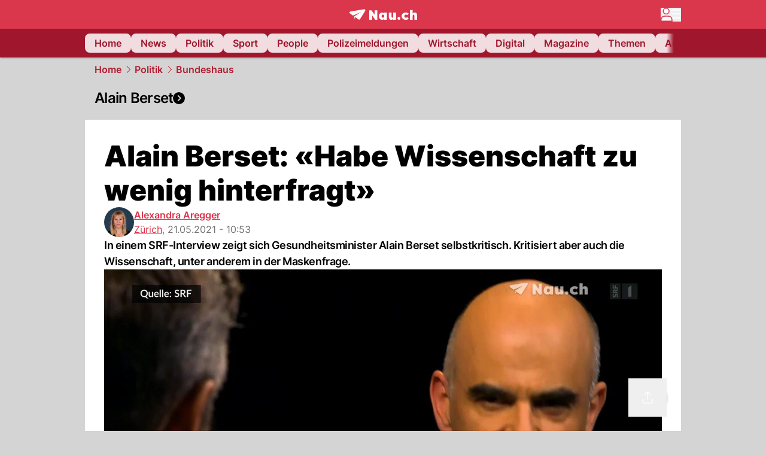

--- FILE ---
content_type: text/html; charset=utf-8
request_url: https://www.nau.ch/politik/bundeshaus/alain-berset-habe-wissenschaft-zu-wenig-hinterfragt-65931686
body_size: 66701
content:
<!DOCTYPE html><html lang="de-CH" q:render="ssr" q:route="[...path]" q:container="paused" q:version="1.18.0" q:base="/build/" q:locale="" q:manifest-hash="oczhz8" q:instance="u0rfwb3hh29"><!--qv q:id=0 q:key=FXTb:zu_0--><!--qv q:id=1 q:key=T9fa:CQ_11--><!--qv q:s q:sref=1 q:key=--><head q:head><meta charset="utf-8" q:head><meta name="theme-color" content="var(--nau-theme-primary)" q:head><meta name="viewport" content="width=device-width, initial-scale=1.0, maximum-scale=1.0, user-scalable=no" q:head><link rel="preconnect" href="https://api.nau.ch" q:head><link rel="preconnect" href="https://c.nau.ch" q:head><link rel="preconnect" href="https://stats.g.doubleclick.net" q:head><link rel="preconnect" href="https://onesignal.com" q:head><link rel="preconnect" href="https://ping.chartbeat.net" q:head><link rel="preload" href="/fonts/inter-v13-latin-regular.woff2" as="font" type="font/woff2" crossOrigin="anonymous" q:head><link rel="preload" href="/fonts/inter-v13-latin-600.woff2" as="font" type="font/woff2" crossOrigin="anonymous" q:head><link rel="preload" href="/fonts/inter-v13-latin-900.woff2" as="font" type="font/woff2" crossOrigin="anonymous" q:head><!--qv q:id=2 q:key=vtfi:CQ_0--><!--qv q:key=Cf_5--><link key="ati57x57" rel="apple-touch-icon" sizes="57x57" href="/static/frontpage/apple-touch-icon-57x57.png?v=0.0.0" q:key="ati57x57" q:head><link key="ati60x60" rel="apple-touch-icon" sizes="60x60" href="/static/frontpage/apple-touch-icon-60x60.png?v=0.0.0" q:key="ati60x60" q:head><link key="ati72x72" rel="apple-touch-icon" sizes="72x72" href="/static/frontpage/apple-touch-icon-72x72.png?v=0.0.0" q:key="ati72x72" q:head><link key="ati76x76" rel="apple-touch-icon" sizes="76x76" href="/static/frontpage/apple-touch-icon-76x76.png?v=0.0.0" q:key="ati76x76" q:head><link key="ati114x114" rel="apple-touch-icon" sizes="114x114" href="/static/frontpage/apple-touch-icon-114x114.png?v=0.0.0" q:key="ati114x114" q:head><link key="ati120x120" rel="apple-touch-icon" sizes="120x120" href="/static/frontpage/apple-touch-icon-120x120.png?v=0.0.0" q:key="ati120x120" q:head><link key="ati144x144" rel="apple-touch-icon" sizes="144x144" href="/static/frontpage/apple-touch-icon-144x144.png?v=0.0.0" q:key="ati144x144" q:head><link key="ati152x152" rel="apple-touch-icon" sizes="152x152" href="/static/frontpage/apple-touch-icon-152x152.png?v=0.0.0" q:key="ati152x152" q:head><link key="ati180x180" rel="apple-touch-icon" sizes="180x180" href="/static/frontpage/apple-touch-icon-180x180.png?v=0.0.0" q:key="ati180x180" q:head><link key="icon36x36" rel="icon" type="image/png" sizes="36x36" href="/static/frontpage/android-chrome-36x36.png?v=0.0.0" q:key="icon36x36" q:head><link key="icon96x96" rel="icon" type="image/png" sizes="48x48" href="/static/frontpage/android-chrome-48x48.png?v=0.0.0" q:key="icon96x96" q:head><link key="icon57x57" rel="icon" type="image/png" sizes="96x96" href="/static/frontpage/favicon-96x96.png?v=0.0.0" q:key="icon57x57" q:head><link key="icon144x144" rel="icon" type="image/png" sizes="144x144" href="/static/frontpage/android-chrome-144x144.png?v=0.0.0" q:key="icon144x144" q:head><link key="icon192x192" rel="icon" type="image/png" sizes="192x192" href="/static/frontpage/android-chrome-192x192.png?v=0.0.0" q:key="icon192x192" q:head><link key="icon16x16" rel="icon" type="image/png" sizes="16x16" href="/static/frontpage/favicon-16x16.png?v=0.0.0" q:key="icon16x16" q:head><link key="icon32x32" rel="icon" type="image/png" sizes="32x32" href="/static/frontpage/favicon-32x32.png?v=0.0.0" q:key="icon32x32" q:head><link key="shortcuticon" rel="shortcut icon" type="image/x-icon" href="/static/frontpage/favicon.png?v=0.0.0" q:key="shortcuticon" q:head><link key="atsi320x460" rel="apple-touch-startup-image" type="image/x-icon" href="/static/frontpage/apple-touch-startup-image-320x460.png?v=0.0.0" media="(device-width: 320px) and (device-height: 480px) and (-webkit-device-pixel-ratio: 1)" q:key="atsi320x460" q:head><link key="atsi640x920" rel="apple-touch-startup-image" type="image/x-icon" href="/static/frontpage/apple-touch-startup-image-640x920.png?v=0.0.0" media="(device-width: 320px) and (device-height: 480px) and (-webkit-device-pixel-ratio: 2)" q:key="atsi640x920" q:head><link key="atsi640x1096" rel="apple-touch-startup-image" type="image/x-icon" href="/static/frontpage/apple-touch-startup-image-640x1096.png?v=0.0.0" media="(device-width: 320px) and (device-height: 568px) and (-webkit-device-pixel-ratio: 2)" q:key="atsi640x1096" q:head><link key="atsi748x1024" rel="apple-touch-startup-image" type="image/x-icon" href="/static/frontpage/apple-touch-startup-image-748x1024.png?v=0.0.0" media="(device-width: 768px) and (device-height: 1024px) and (-webkit-device-pixel-ratio: 1) and (orientation: landscape)" q:key="atsi748x1024" q:head><link key="atsi750x1024" rel="apple-touch-startup-image" type="image/x-icon" href="/static/frontpage/apple-touch-startup-image-750x1024.png?v=0.0.0" media="" q:key="atsi750x1024" q:head><link key="atsi750x1294" rel="apple-touch-startup-image" type="image/x-icon" href="/static/frontpage/apple-touch-startup-image-750x1294.png?v=0.0.0" media="(device-width: 375px) and (device-height: 667px) and (-webkit-device-pixel-ratio: 2)" q:key="atsi750x1294" q:head><link key="atsi768x1004" rel="apple-touch-startup-image" type="image/x-icon" href="/static/frontpage/apple-touch-startup-image-768x1004.png?v=0.0.0" media="(device-width: 768px) and (device-height: 1024px) and (-webkit-device-pixel-ratio: 1) and (orientation: portrait)" q:key="atsi768x1004" q:head><link key="atsi1182x2208" rel="apple-touch-startup-image" type="image/x-icon" href="/static/frontpage/apple-touch-startup-image-1182x2208.png?v=0.0.0" media="(device-width: 414px) and (device-height: 736px) and (-webkit-device-pixel-ratio: 3) and (orientation: landscape)" q:key="atsi1182x2208" q:head><link key="atsi1242x2148" rel="apple-touch-startup-image" type="image/x-icon" href="/static/frontpage/apple-touch-startup-image-1242x2148.png?v=0.0.0" media="(device-width: 414px) and (device-height: 736px) and (-webkit-device-pixel-ratio: 3) and (orientation: portrait)" q:key="atsi1242x2148" q:head><link key="atsi1496x2048" rel="apple-touch-startup-image" type="image/x-icon" href="/static/frontpage/apple-touch-startup-image-1496x2048.png?v=0.0.0" media="(device-width: 768px) and (device-height: 1024px) and (-webkit-device-pixel-ratio: 2) and (orientation: landscape)" q:key="atsi1496x2048" q:head><link key="atsi1536x2008" rel="apple-touch-startup-image" type="image/x-icon" href="/static/frontpage/apple-touch-startup-image-1536x2008.png?v=0.0.0" media="(device-width: 768px) and (device-height: 1024px) and (-webkit-device-pixel-ratio: 2) and (orientation: portrait)" q:key="atsi1536x2008" q:head><link key="manifest" rel="manifest" href="/static/frontpage/manifest.json?v=0.0.0" q:key="manifest" q:head><meta name="viewport" content="width=device-width, initial-scale=1.0" q:head><meta name="mobile-web-app-capable" content="yes" key="mobile-web-app-capable" q:key="mobile-web-app-capable" q:head><meta name="apple-mobile-web-app-capable" content="yes" key="apple-mobile-web-app-capable" q:key="apple-mobile-web-app-capable" q:head><meta name="msapplication-TileColor" content="#DA374C" key="msapplication-TileColor" q:key="msapplication-TileColor" q:head><meta name="theme-color" content="#DA374C" key="theme-color" q:key="theme-color" q:head><meta name="apple-mobile-web-app-status-bar-style" content="#DA374C" key="apple-mobile-web-app-status-bar-style" q:key="apple-mobile-web-app-status-bar-style" q:head><meta name="msapplication-config" content="/static/frontpage/browserconfig.xml?v=0.0.0" key="msapplication-config" q:key="msapplication-config" q:head><meta name="msapplication-TileImage" content="/static/frontpage/mstile-150x150.png?v=0.0.0" key="msapplication-TileImage" q:key="msapplication-TileImage" q:head><meta name="msapplication-square70x70logo" content="/static/frontpage/mstile-70x70.png?v=0.0.0" key="msapplication-square70x70logo" q:key="msapplication-square70x70logo" q:head><meta name="msapplication-square150x150logo" content="/static/frontpage/mstile-150x150.png?v=0.0.0" key="msapplication-square150x150logo" q:key="msapplication-square150x150logo" q:head><meta name="msapplication-wide310x150logo" content="/static/frontpage/mstile-310x150.png?v=0.0.0" key="msapplication-wide310x150logo" q:key="msapplication-wide310x150logo" q:head><meta name="msapplication-square310x310logo" content="/static/frontpage/mstile-310x310.png?v=0.0.0" key="msapplication-square310x310logo" q:key="msapplication-square310x310logo" q:head><script q:head>window._env={"PUBLIC_ACCENT_COLOR":"#B10049","PUBLIC_PRIMARY_HUE":"256.53","PUBLIC_MAINBG_COLOR":"#d4d4d4","PUBLIC_PRIMARY_COLOR":"#DA374C","PUBLIC_LOGIN_SCHEME":"nauch-app://","PUBLIC_APP_VERSION":"mag-v9.48.0","PUBLIC_LOGIN_AUTHORITY":"https://auth.nau.ch/realms/nau","PUBLIC_RELEVANT_YIELD_CONFIG_ID":"69660540371efa5de71165b3","PUBLIC_STATIC_DOMAIN":"https://www.nau.ch","PUBLIC_SPACING_VALUE":"16px","PUBLIC_SECONDARY_COLOR_STOP":"600","PUBLIC_ENABLE_USER_THEMES":"true","PUBLIC_APP_NAME":"Nau.ch","PUBLIC_LOGIN_CLIENT_ID":"frontpage","PUBLIC_SECONDARY_HUE":"206.64","PUBLIC_ORIGIN":"https://www.nau.ch","PUBLIC_SECONDARY_COLOR":"#9f162d","PUBLIC_PLAUSIBLE_SCRIPT":"https://t.nau.ch/js/script.js","PUBLIC_ICON_PATH":"/app/apps/icons","PUBLIC_APP":"frontpage","PUBLIC_QWIK_INSIGHTS_KEY":"7a050n3k6s","PUBLIC_TOPIC":"frontpage","PUBLIC_ROUNDED_CORNERS":"null","PUBLIC_USE_HTTP_CACHE":"true","PUBLIC_CARDBG_COLOR_DARK":"#1c2731","PUBLIC_BREADCRUMB_COLOR":"#B21F33","PUBLIC_APP_PATH":"/frontpage","PUBLIC_API_BASE_URL":"https://api.nau.ch","PUBLIC_USE_HTTP_LOG":"null","PUBLIC_PLAUSIBLE_DOMAIN":"nau.ch","PUBLIC_CHECK_VERSION_AFTER_MS":"60000","PUBLIC_ROOT_URL":"https://www.nau.ch","PUBLIC_GTM_ID":"GTM-WBWRFX6P","PUBLIC_CARDBG_COLOR":"#FFFFFF","PUBLIC_ONESIGNAL_APPID":"fab75e22-b5c5-4a61-a0c0-ee2779e16b8e","PUBLIC_ACCENT_COLOR_STOP":"600","PUBLIC_ONESIGNAL_SAFARI_WEB_ID":"web.onesignal.auto.40785b5b-169b-4884-a5e0-8aeabe17c634","PUBLIC_PRIMARY_COLOR_STOP":"500","PUBLIC_RELEVANT_YIELD_SCRIPT":"https://nau-cdn.relevant-digital.com/static/tags/69660537d20f6d4e111165b2.js","PUBLIC_MAINBG_COLOR_DARK":"#0d141c","PUBLIC_ACCENT_HUE":"123.01","PUBLIC_ICON_VERSION":"0.8.15","PUBLIC_ONESIGNAL_ENABLE_NOTIFY_BUTTON":"false","PUBLIC_ONESIGNAL_TIME_DELAY":"10"}</script><script src="https://t.nau.ch/js/script.js" data-domain="nau.ch" defer q:id="3" q:head></script><script q:id="4" q:head>window.OneSignalDeferred = window.OneSignalDeferred || [];</script><script src="/scripts/onesignal-init.js?mag-v9.48.0" defer on:load="q-CtIObTyR.js#s_L4uxOH4VS6E" q:id="5" q:head></script><!--qv q:key=Cf_2--><title q:key="Cf_0" q:head>Alain Berset: «Habe Wissenschaft zu wenig hinterfragt» | Nau.ch</title><link rel="alternate" content="ch.nau.app" q:key="0" q:head><link rel="canonical" href="https://www.nau.ch/politik/bundeshaus/alain-berset-habe-wissenschaft-zu-wenig-hinterfragt-65931686" q:key="1" q:head><link rel="preload" as="image" type="image/avif" fetchpriority="high" imagesrcset="https://c.nau.ch/i/Gp4Od/340/alain-berset.avif 340w, https://c.nau.ch/i/Gp4Od/680/alain-berset.avif 680w, https://c.nau.ch/i/Gp4Od/900/alain-berset.avif 900w, https://c.nau.ch/i/Gp4Od/1360/alain-berset.avif 1360w, https://c.nau.ch/i/Gp4Od/1800/alain-berset.avif 1800w" href="https://c.nau.ch/i/Gp4Od/900/alain-berset.avif" q:key="2" q:head><meta property="og:site_name" content="Nau" q:key="0" q:head><meta name="apple-itunes-app" content="app-id=1282998699" q:key="1" q:head><meta name="robots" content="max-image-preview:large" q:key="2" q:head><meta name="twitter:card" content="summary_large_image" q:key="3" q:head><meta name="twitter:site" content="@nau_live" q:key="4" q:head><meta name="twitter:creator" content="@nau_live" q:key="5" q:head><meta property="og:title" content="Alain Berset: «Habe Wissenschaft zu wenig hinterfragt» | Nau.ch" q:key="6" q:head><meta name="twitter:title" content="Alain Berset: «Habe Wissenschaft zu wenig hinterfragt» | Nau.ch" q:key="7" q:head><meta property="og:title" content="Alain Berset: «Habe Wissenschaft zu wenig hinterfragt»" q:key="8" q:head><meta property="og:description" content="In einem SRF-Interview zeigt sich Gesundheitsminister Alain Berset selbstkritisch. Kritisiert aber auch die Wissenschaft, unter anderem in der Maskenfrage." q:key="9" q:head><meta property="og:site_name" content="Nau" q:key="10" q:head><meta property="og:image" content="https://c.nau.ch/i/B43m8/1360/680/alain-berset-pandemie.jpg" q:key="11" q:head><meta property="og:image:alt" content="Alain Berset Pandemie" q:key="12" q:head><meta property="og:image:width" content="1360" q:key="13" q:head><meta property="og:image:height" content="680" q:key="14" q:head><meta property="og:url" content="https://www.nau.ch/politik/bundeshaus/alain-berset-habe-wissenschaft-zu-wenig-hinterfragt-65931686" q:key="15" q:head><meta property="og:type" content="article" q:key="16" q:head><meta property="article:published_time" content="2021-05-21T08:53:36+00:00" q:key="17" q:head><meta property="article:modified_time" content="2023-04-13T12:33:23+00:00" q:key="18" q:head><meta property="article:author" content="Alexandra Aregger" q:key="19" q:head><meta property="fb:app_id" content="1884799398427648" q:key="20" q:head><meta name="twitter:card" content="summary_large_image" q:key="21" q:head><meta name="twitter:site" content="@nau_live" q:key="22" q:head><meta name="twitter:creator" content="@nau_live" q:key="23" q:head><meta name="twitter:title" content="Alain Berset: «Habe Wissenschaft zu wenig hinterfragt»" q:key="24" q:head><meta name="twitter:description" content="In einem SRF-Interview zeigt sich Gesundheitsminister Alain Berset selbstkritisch. Kritisiert aber auch die Wissenschaft, unter anderem in der Maskenfrage." q:key="25" q:head><meta name="twitter:image" content="https://c.nau.ch/i/B43m8/1360/680/alain-berset-pandemie.jpg" q:key="26" q:head><meta name="twitter:image:alt" content="Alain Berset Pandemie" q:key="27" q:head><meta name="description" content="In einem SRF-Interview zeigt sich Gesundheitsminister Alain Berset selbstkritisch. Kritisiert aber auch die Wissenschaft, unter anderem in der Maskenfrage." q:key="28" q:head><meta name="keywords" content="Masken,Coronavirus,Pandemie,Bundesrat,Taskforce,Masken-Skandal" q:key="29" q:head><meta name="news_keywords" content="Masken,Coronavirus,Pandemie,Bundesrat,Taskforce,Masken-Skandal" q:key="30" q:head><meta name="robots" content="max-image-preview:large" q:key="31" q:head><meta itemprop="datePublished" content="2021-05-21T08:53:36+00:00" q:key="32" q:head><meta name="date" content="2021-05-21T08:53:36+00:00" q:key="33" q:head><meta name="contentDate" content="20210521" q:key="34" q:head><meta itemprop="dateModified" content="2023-04-13T12:33:23+00:00" q:key="35" q:head><meta property="author" content="Alexandra Aregger" q:key="36" q:head><script type="application/ld+json" q:key="0" q:head>{"@context":"https://schema.org","@type":"Organization","name":"Nau.ch","logo":{"@type":"ImageObject","url":"https://www.nau.ch/amp/logo.png","width":350,"height":60},"url":"https://www.nau.ch/"}</script><script type="application/ld+json" q:key="1" q:head>{"@context":"http://schema.org","@type":"BreadcrumbList","itemListElement":[{"@type":"ListItem","position":1,"item":{"@id":"/","name":"Home"}},{"@type":"ListItem","position":2,"item":{"@id":"/politik","name":"Politik"}},{"@type":"ListItem","position":3,"item":{"@id":"/politik/bundeshaus","name":"Bundeshaus"}}]}</script><script type="application/ld+json" q:key="2" q:head>{"@context":"http://schema.org","@type":"NewsArticle","isAccessibleForFree":true,"mainEntityOfPage":{"@type":"WebPage","@id":"https://www.nau.ch"},"headline":"Alain Berset: «Habe Wissenschaft zu wenig hinterfragt»","image":{"@type":"ImageObject","url":"https://c.nau.ch/i/B43m8/1360/alain-berset-pandemie.jpg","width":1360,"height":680},"datePublished":"2021-05-21T08:53:36+00:00","dateModified":"2023-04-13T12:33:23+00:00","author":[[{"@type":"Person","name":"Alexandra Aregger","url":"https://www.nau.ch/profile/108"}]],"publisher":{"@context":"https://schema.org","@type":"Organization","name":"Nau.ch","logo":{"@type":"ImageObject","url":"https://www.nau.ch/amp/logo.png","width":350,"height":60},"url":"https://www.nau.ch/"},"description":"In einem SRF-Interview zeigt sich Gesundheitsminister Alain Berset selbstkritisch. Kritisiert aber auch die Wissenschaft, unter anderem in der Maskenfrage."}</script><!--/qv--><!--/qv--><!--/qv--><!--qv q:key=CQ_1--><script type="text/javascript" q:key="Eh_0" q:head> const staticPaths = ['/_sitemap', '/archiv/', '/profile/edit', '/profile/push', '/themen', '/.well-known', '/flash/']; const isStaticPath = (url) => staticPaths.some(path => url.startsWith(path));  const originalFetch = window.fetch;  window.fetch = (url, options = {}) => { if (url.toString().includes('/q-data.json') && !isStaticPath(url.toString())) { console.debug('Preventing q-data.json request for ' + url.toString());  return Promise.resolve( new Response( JSON.stringify({ _entry: '4', _objs: [ {}, '\u0001', 200, url.toString().replace('q-data.json', ''), { loaders: '0', action: '1', status: '2', href: '3', redirect: '1', isRewrite: '1', }, ], }), { headers: { 'Content-Type': 'application/json' } }, ), ); }  return originalFetch(url, options); }; </script><!--/qv--><script q:head>if (localStorage.theme === 'dark'||(!('theme' in localStorage) && window.matchMedia('(prefers-color-scheme: dark)').matches && localStorage['nau-logged-in'] === 'true')) document.documentElement.classList.add('dark'); </script><script q:head>window.globTarget = {
                            targeting: 'sys_firstimp',
                            dark: document.documentElement.classList.contains('dark') ? 'true' : 'false',
                            app_platform: /NauWebView/i.test(navigator.userAgent) ? 'app': 'pwa'
                        }
                    </script><script q:head>
                    window.googlefc = window.googlefc || {};
                    window.googlefc.ccpa = window.googlefc.ccpa || {};
                    window.googlefc.callbackQueue = window.googlefc.callbackQueue || [];

                    let lsName = 'nau:consent'

                    window.getCookie = (cName) => {
                        const name = cName + '=';
                        const cDecoded = decodeURIComponent(document.cookie);
                        const cArr = cDecoded.split('; ');
                        let res;
                        cArr.forEach(val => {
                            if (val.indexOf(name) === 0) res = val.substring(name.length);
                        });
                        return res;
                    };

                    window.storeCookie = (name, content, domain, path) => {
                        const c = { n: name, c: content, d: domain, p: path };
                        window.setTimeout(() => {
                            window.localStorage.setItem(lsName, JSON.stringify(c))
                        });
                        return c;
                    };

                    window.updateConsent = (n, c, h, p) => {
                        window.setTimeout(() => {
                            const d = new Date();
                            d.setMonth(d.getMonth() + 1);
                            document.cookie = n+'='+c+';domain='+h+';path='+p+';expires='+d.toUTCString();
                        });
                    };

                    const handleIOSConsent = () => {
                        const n = 'FCCDCF';
                        const fccdcf = window.getCookie(n);
                        if (fccdcf === undefined) {
                            const stored = window.localStorage.getItem(lsName);
                            if (stored !== null) {
                                const restored = JSON.parse(stored);

                                window.updateConsent(restored.n, restored.c, restored.d, restored.p);
                            } else {
                                googlefc.callbackQueue.push({
                                    'CONSENT_DATA_READY':
                                    () => {
                                        const c = window.getCookie(n);
                                        const u = new URL(window.location.href);
                                        const stored = window.storeCookie("FCCDCF", c, u.host.substring(u.host.indexOf('.')), '/')
                                        window.updateConsent(stored.n, stored.c, stored.d, stored.p);
                                    }
                                });
                            }
                        } else {
                            const stored = window.localStorage.getItem(lsName);
                            if (stored !== null) {
                                const restored = JSON.parse(stored);

                                window.updateConsent(restored.n, restored.c, restored.d, restored.p);
                            } else {
                                const u = new URL(window.location.href);
                                window.storeCookie(n, fccdcf, u.host.substring(u.host.indexOf('.')), '/')
                            }
                        }
                    }

                    const isWebkit = "GestureEvent" in window
                    const ios18 = /iOS|iPhone|iPad|iPod/i.test(navigator.userAgent) && window.CSS && CSS.supports("content-visibility", "visible");
                    const safariVersion = !/Version\/[A-Za-z0-9\.]+/gm.test(navigator.userAgent) ? -1 : parseInt(navigator.userAgent.match(/Version\/[A-Za-z0-9\.]+/gm)[0].split('/')[1])

                    if (isWebkit && (ios18 || safariVersion >= 11 || window.globTarget.app_platform === 'app')) {
                        handleIOSConsent();
                    }

                    googlefc.callbackQueue.push({
                        'CONSENT_DATA_READY':
                        () => {
                            setTimeout(() => {
                                window.inappwebview('handleTrackingConsent', window.googlefc.getAllowAdsStatus());
                            });
                        }
                    });
                </script><script q:head>window.inappwebview = (name, ...args) => {
                        if (window.zikzak_inappwebview !== undefined) {
                            return window.zikzak_inappwebview.callHandler(name, ...args);
                        } else if (window.flutter_inappwebview !== undefined) {
                            return window.flutter_inappwebview.callHandler(name, ...args);
                        }
                    }</script><script q:key="CQ_3" q:head>
                        const THEMES = [
                            ['#C2FFF9', '#85FFF3', '#4DFFED', '#0FFFE7', '#00D1BC', '#009688', '#007065', '#004D45', '#002420'],
                            ['#CBDEFB', '#97BDF7', '#639DF2', '#2F7CEE', '#115FD4', '#0D47A1', '#0A377B', '#062450', '#03132A'],
                            ['#DCE0E5', '#B9C1CB', '#98A4B3', '#758599', '#596778', '#3F4955', '#303740', '#21262C', '#0F1215'],
                        ];

                        const SECONDARY = ['#007d72', '#0A3A85', '#333b45'];

                        window.applyTheme = function (selectedThemeId) {
                            if (selectedThemeId === null || selectedThemeId === undefined) return;

                            let style = document.getElementById('nau-theme');

                            if (selectedThemeId === 0) {
                                if (style !== null) style.remove();
                                window.inappwebview('setPrimaryColor', null);
                                return;
                            }

                            if (!style) {
                                style = document.createElement('style');
                                style.id = 'nau-theme';
                                document.getElementsByTagName('head')[0].appendChild(style);
                            }

                            style.innerHTML = `:root {
                                --external-theme-secondary: ${SECONDARY[selectedThemeId - 1]};
                                --external-theme-primary: ${THEMES[selectedThemeId - 1][5]};
                                ${THEMES[selectedThemeId - 1]?.map((val, index) => { return `--external-theme-primary-${(index + 1) * 100}: ${val};
`; }).join('')}
                                --breadcrumb-theme-color: ${THEMES[selectedThemeId - 1][5]};
                                }`;

                            window.inappwebview('setPrimaryColor', THEMES[selectedThemeId - 1][5]);
                        };

                        (() => {
                            const lsThemeSetting = window.localStorage.getItem('nau-accent-preference');
                            if (!lsThemeSetting) return;
                            const parsedTheme = parseFloat(lsThemeSetting);
                            if ([1, 2, 3].indexOf(parsedTheme) > -1) {
                                applyTheme(parsedTheme);
                            } else {
                                applyTheme(0);
                            }
                        })();
                    </script><!--qv q:key=DP_0--><style q:head>:root {
                --external-theme-cardbg: #FFFFFF; 
                --external-theme-cardbg-dark: #1c2731; 
                --external-theme-mainbg: #d4d4d4; 
                --external-theme-mainbg-dark: #0d141c; 
                --external-spacing: 16px; 
                --breadcrumb-color: #B21F33
            }</style><style q:key="0" q:head>:root {
            --external-theme-primary: #DA374C;
            --external-theme-secondary: #9f162d;
            --external-theme-accent: #B10049;

             --external-theme-primary-100: #FBE9EC;
--external-theme-primary-200: #F8D8DC;
--external-theme-primary-300: #F0ADB6;
--external-theme-primary-400: #E98694;
--external-theme-primary-500: #E26071;
--external-theme-primary-600: #DA374C;
--external-theme-primary-700: #AC2033;
--external-theme-primary-800: #741522;
--external-theme-primary-900: #380A10;
--external-theme-primary-undefined: #000000;
--external-theme-primary-undefined: #000000;


            --external-theme-secondary-100: #FCE9EC;
--external-theme-secondary-200: #F8CED5;
--external-theme-secondary-300: #F2A1AE;
--external-theme-secondary-400: #EB7084;
--external-theme-secondary-500: #E43E5A;
--external-theme-secondary-600: #CE1D3A;
--external-theme-secondary-700: #9F162D;
--external-theme-secondary-800: #6C0F1E;
--external-theme-secondary-900: #36070F;
--external-theme-secondary-undefined: #000000;
--external-theme-secondary-undefined: #000000;


            --external-theme-accent-100: #FFE5F0;
--external-theme-accent-200: #FFC7DE;
--external-theme-accent-300: #FF8FBE;
--external-theme-accent-400: #FF579D;
--external-theme-accent-500: #FF1F7C;
--external-theme-accent-600: #EB0062;
--external-theme-accent-700: #B10049;
--external-theme-accent-800: #750031;
--external-theme-accent-900: #3D001A;
--external-theme-accent-undefined: #000000;
--external-theme-accent-undefined: #000000;

        }</style><!--/qv--><!--qv q:id=6 q:key=eEt2:CQ_5--><!--qv q:key=19_0--><link rel="preconnect" href="https://securepubads.g.doubleclick.net" q:head><link rel="preconnect" href="https://pagead2.googlesyndication.com" q:head><link rel="preconnect" href="https://www.googletagservices.com" q:head><script q:head>
                    window.googletag = window.googletag || {};
                    window.googletag.cmd = window.googletag.cmd || [];
                    window.adSlots = window.adSlots || new Map();
                    window.googletag.cmd.push(function() {
                        googletag.pubads().enableSingleRequest();
                        googletag.pubads().disableInitialLoad();
                        googletag.enableServices();
                    });
                </script><script async src="https://securepubads.g.doubleclick.net/tag/js/gpt.js" q:head></script><!--/qv--><!--/qv--><!--qv q:id=7 q:key=VgKx:CQ_6--><!--qv q:key=Vz_0--><script src="https://nau-cdn.relevant-digital.com/static/tags/69660537d20f6d4e111165b2.js" async on-document:qinit="q-D0Gh4JVI.js#_hW[0]" q:id="8" q:head></script><script q:head>window.relevantDigital = window.relevantDigital || {};
                window.relevantDigital.cmd = window.relevantDigital.cmd || [];</script><!--/qv--><!--/qv--><link rel="modulepreload" href="/build/q-naDMFAHy.js"><script type="module" async="true" src="/build/q-naDMFAHy.js"></script><link rel="stylesheet" href="/assets/Cgq7zqql-style.css"><link rel="modulepreload" href="/build/q-CmfOTBhc.js" crossorigin="anonymous"><link rel="preload" href="/assets/B0rfW8wb-bundle-graph.json" as="fetch" crossorigin="anonymous"><script type="module" async="true">let b=fetch("/assets/B0rfW8wb-bundle-graph.json");import("/build/q-CmfOTBhc.js").then(({l})=>l("/build/",b));</script><link rel="modulepreload" href="/build/q-DcUwomSw.js"><style q:style="4a8vjr-0" hidden>:root{view-transition-name:none}</style></head><body><noscript q:key="CQ_7"><iframe src="https://www.googletagmanager.com/ns.html?id=GTM-WBWRFX6P" height="0" width="0" style="display:none;visibility:hidden"></iframe></noscript><!--qv q:id=9 q:key=0j2k:CQ_8--><!--qv q:key=Z0_2--><!--qv q:id=a q:key=tTip:Z0_0--><!--qv q:key=0Z_24--><!--qv q:key=0Z_1--><div class="z-1000 h-1 bg-gray-300 fixed top-0 left-0 w-full ease-in-out transition-opacity duration-200 opacity-0" on:qvisible="q-e8iFxqk_.js#_hW[0]
q-C6N9wqk_.js#_hW[1]
q-qcUzzcDo.js#_hW[2]
q-qcUzzcDo.js#_hW[3]
q-CtIObTyR.js#_hW[4]
q-Cp0wGRBk.js#_hW[5]
q-CtIObTyR.js#_hW[6]
q-CtIObTyR.js#_hW[7]
q-CtIObTyR.js#_hW[8]
q-xB584IU7.js#_hW[9]
q-BLkpUq1h.js#_hW[10]" on-document:click="q-CtIObTyR.js#s_WEHCTYiUM40[11]" on-document:qidle="q-CtIObTyR.js#_hW[12]" on-document:keydown="q-C516MELY.js#s_t7KF1eMKXKk[11]" q:key="m3_0" q:id="b"><div id="loading-indicator" class="h-full bg-blue-500 transition-[width] duration-[1s] w-0"></div></div><!--/qv--><!--qv q:id=c q:key=0ZzY:0Z_23--><div style="transform:unset;padding-bottom:unset" class="pb-bottomNavbarHeightMobile tablet:pb-0 transition-transform duration-0 relative" on:qvisible="q-CtIObTyR.js#_hW[0]" on-window:resize="q-CtIObTyR.js#s_QaOpeZVUrjA" q:key="Af_6" q:id="d"><!--qv q:s q:sref=c q:key=background-link--><!--/qv--><!--qv q:s q:sref=c q:key=bg-img--><!--/qv--><!--qv q:s q:sref=c q:key=header--><header q:slot="header" id="header" class="col-span-full sticky top-0 z-90 nau-box-shadow"><!--qv q:id=31 q:key=vlSo:0Z_5--><!--qv q:key=Xd_7--><!--qv q:id=32 q:key=Ajoi:Xd_5--><div class="grid grid-cols-noHpAd hpAdRightMinScreenWidth:grid-cols-hpAdRight hpAdLeftMinScreenWidth:grid-cols-hpAdLeft bg-primary dark:bg-primary" q:key="Af_10" q:id="33"><aside class="pr-halfpageAdPadding flex-col col-start-2 hidden hpAdLeftMinScreenWidth:flex"><!--qv q:s q:sref=32 q:key=left--><span q:slot="left" on-document:qinit="q-CtIObTyR.js#_hW[0]" q:id="34"></span><!--/qv--></aside><section class="col-start-3" q:id="35"><!--qv q:s q:sref=32 q:key=--><!--qv q:id=36 q:key=zbXE:Xd_4--><div id="navbar" class="flex justify-center text-white tablet:pt-0" on:qvisible="q-CtIObTyR.js#_hW[0]" q:key="VJ_6" q:id="37"><div class="w-full max-w-screen-content h-12 flex items-center relative justify-center" q:id="38"><!--qv q:id=39 q:key=XsOY:VJ_4--><a aria-label="Zur Startseite von frontpage.nau.ch" href="/" preventdefault:click class="cursor-pointer cursor-pointer" on:click="q-CtIObTyR.js#s_14NNkDGP5AU[0 1 2 3]" q:key="nR_3" q:id="3a"><!--t=3b--><!----><!--qv q:s q:sref=39 q:key=--><!--qv q:id=h5 q:key=Gvzs:VJ_2--><span class="[&amp;&gt;svg]:w-full [&amp;&gt;svg]:max-h-[40px]" q:key="dynamic" q:id="h6"><svg xmlns="http://www.w3.org/2000/svg" width="113" height="19" viewBox="0 0 113 18" role="img" aria-hidden="true" focusable="false">
    <path
        fill="#fff"
        d="M24.8 0h-.5c-.2 0-22 3.6-22.8 3.7S0 4.6 0 5.5c0 .5.2 1 .6 1.3l5.2 3.7 13.7-5.9-11.8 7.2 7.5 5.3c.3.2.6.2.9.2.6 0 1.2-.3 1.5-.8l8.6-13.8c.2-.3.3-.6.3-1 0-.9-.8-1.7-1.7-1.7zM7.7 15.6l2.2-1.1-2.2-1.6zM41.9 9l-5.2-7.3H33v15.7h4.7V9.9l5.2 7.5h3.7V1.7h-4.7zM58 7.1c-.6-1.1-1.8-1.7-3.4-1.7-3.1 0-5.5 2.6-5.5 6.1 0 3.6 2.4 6.1 5.5 6.1 1.5 0 2.7-.6 3.4-1.7v1.5h4.6V5.6H58v1.5zm-2.1 7c-1.3 0-2.2-1.1-2.2-2.6s.8-2.6 2.2-2.6 2.2 1.1 2.2 2.6-.8 2.6-2.2 2.6zM73.1 12c0 .9-.2 2-1.4 2s-1.4-1.1-1.4-2V5.6h-4.6v6.9c0 1.9.4 5.1 4.1 5.1 1.6 0 2.6-.6 3.3-1.7v1.5h4.6V5.6h-4.6V12zm21.2-3.1c.6 0 1.5.2 2.5 1L99 7.2c-1.3-1.3-3.2-1.8-5-1.8-4 0-6.9 2.7-6.9 6.1 0 3.4 2.9 6.1 6.9 6.1 1.7 0 3.7-.6 5-1.8l-2.2-2.7c-.9.8-1.9 1-2.5 1-1.5 0-2.6-1.1-2.6-2.6s1-2.6 2.6-2.6zm14.6-3.5c-1.6 0-2.6.6-3.3 1.7V1.2H101v16.2h4.6V11c0-.9.2-2 1.4-2s1.4 1.1 1.4 2v6.4h4.6v-6.9c0-1.9-.4-5.1-4.1-5.1zm-24.6 8.1c-.2-.2-.5-.4-.8-.5-.3-.1-.6-.2-.9-.2-.3 0-.6.1-.9.2-.3.1-.6.3-.8.5-.2.2-.4.5-.5.8-.1.3-.2.6-.2.9 0 .3.1.6.2.9.1.3.3.6.5.8.2.2.5.4.8.5.3.1.6.2.9.2.3 0 .6-.1.9-.2.3-.1.6-.3.8-.5.2-.2.4-.5.5-.8.1-.3.2-.6.2-.9 0-.3-.1-.6-.2-.9-.1-.4-.3-.6-.5-.8z"
    />
</svg>
</span><!--/qv--><span class="sr-only"><!--t=3c-->frontpage.<!---->NAU.ch</span><!--/qv--></a><!--/qv--><!--qv q:s q:sref=36 q:key=nau-navbar-menu--><div q:slot="nau-navbar-menu" class="flex items-center gap-3 absolute right-0 invisible tablet:visible"><button type="button" title="Menü anzeigen" aria-label="Menü anzeigen" aria-haspopup="true" aria-controls="menu-modal" aria-expanded="false" id="menu-button" on:click="q-Vp_Z3yi6.js#s_0QdArnVLnts[0]" q:id="3d"><svg xmlns="http://www.w3.org/2000/svg" width="34" height="23" fill="none" aria-hidden="true" viewBox="0 0 34 23" q:key="Xd_3"><path fill="#fff" stroke="var(--nau-theme-primary)" stroke-width="1.5" d="M14.08 5.577c0 2.658-2.18 4.827-4.89 4.827S4.3 8.234 4.3 5.577 6.48.75 9.19.75c2.71 0 4.89 2.169 4.89 4.827Zm-1.777 8.442c3.214 0 5.836 2.068 6.478 4.74v.002c.002.008.011.064.023.195.011.128.022.294.033.488.02.387.039.87.053 1.359.016.519.027 1.038.034 1.447H.76c.007-.409.018-.928.034-1.447.014-.489.032-.972.054-1.36q.015-.293.033-.487c.011-.13.02-.187.022-.195v-.001c.642-2.673 3.264-4.74 6.479-4.74z"/><path fill="#fff" fill-rule="evenodd" d="M34 3.568a.863.863 0 0 1-.863.863h-14.38a.862.862 0 1 1 0-1.725h14.38c.477 0 .863.386.863.862M34 10.202a.863.863 0 0 1-.863.863h-14.38a.862.862 0 1 1 0-1.725h14.38c.477 0 .863.386.863.862M34 16.837a.863.863 0 0 1-.862.862H21.442a.863.863 0 0 1 0-1.725h11.696c.476 0 .862.386.862.863" clip-rule="evenodd"/></svg></button></div><!--/qv--></div></div><!--/qv--><!--/qv--></section><aside class="pl-halfpageAdPadding col-start-4 hidden hpAdRightMinScreenWidth:flex flex-col"><!--qv q:s q:sref=32 q:key=right--><span q:slot="right"></span><!--/qv--></aside></div><!--/qv--><!--qv q:id=3e q:key=Ajoi:Xd_6--><div class="grid grid-cols-noHpAd hpAdRightMinScreenWidth:grid-cols-hpAdRight hpAdLeftMinScreenWidth:grid-cols-hpAdLeft bg-secondary hidden tablet:grid" q:key="Af_10" q:id="3f"><aside class="pr-halfpageAdPadding flex-col col-start-2 hidden hpAdLeftMinScreenWidth:flex"><!--qv q:s q:sref=3e q:key=left--><span q:slot="left"></span><!--/qv--></aside><section class="col-start-3" q:id="3g"><!--qv q:s q:sref=3e q:key=--><nav class="px-3 desktop:px-0 py-2"><!--qv q:id=3h q:key=f0Xx:https://www.nau.ch/politik/bundeshaus/alain-berset-habe-wissenschaft-zu-wenig-hinterfragt-65931686--><div class="button-list w-full flex items-center justify-start max-w-full" on-window:resize="q-CtIObTyR.js#s_xV7hbwuhigc[0 1]" on-document:qinit="q-CtIObTyR.js#_hW[2]" q:key="oR_2" q:id="3i"><div class="shrink-1 w-full relative overflow-shadow -mx-3"><div data-scroller class="w-auto flex flex-row items-center gap-2 overflow-x-auto scrollbar-hidden px-3"><!--qv q:id=3j q:key=jera:0--><!--qv q:id=3k q:key=XsOY:RG_12--><a data-id="0" href="/" preventdefault:click title="Home" referrerPolicy="" rel="" class="flex items-center leading-none relative rounded-lg  justify-center text-secondary bg-white/85 dark:bg-neutral-800 dark:text-white dark:hover:bg-neutral-700 hover:bg-primary-100 font-semibold text-sm px-4 py-2 no-underline focus-underline cursor-pointer" on:click="q-CtIObTyR.js#s_14NNkDGP5AU[0 1 2 3]" q:key="nR_3" q:id="3l"><!--t=3m--><!----><!--qv q:s q:sref=3k q:key=--><span class="inline-flex gap-2 items-center flex-nowrap whitespace-nowrap" q:id="3n"><span q:key="RG_8"><!--t=3o-->Home<!----></span><!--qv q:key=RG_10--><!--/qv--></span><!--/qv--></a><!--/qv--><!--/qv--><!--qv q:id=3p q:key=jera:1--><!--qv q:id=3q q:key=XsOY:RG_12--><a data-id="1" href="/news" preventdefault:click title="News" referrerPolicy="" rel="" class="flex items-center leading-none relative rounded-lg  justify-center text-secondary bg-white/85 dark:bg-neutral-800 dark:text-white dark:hover:bg-neutral-700 hover:bg-primary-100 font-semibold text-sm px-4 py-2 no-underline focus-underline cursor-pointer" on:click="q-CtIObTyR.js#s_14NNkDGP5AU[0 1 2 3]" q:key="nR_3" q:id="3r"><!--t=3s--><!----><!--qv q:s q:sref=3q q:key=--><span class="inline-flex gap-2 items-center flex-nowrap whitespace-nowrap" q:id="3t"><span q:key="RG_8"><!--t=3u-->News<!----></span><!--qv q:key=RG_10--><!--/qv--></span><!--/qv--></a><!--/qv--><!--/qv--><!--qv q:id=3v q:key=jera:2--><!--qv q:id=3w q:key=XsOY:RG_12--><a data-id="2" href="/politik" preventdefault:click title="Politik" referrerPolicy="" rel="" class="flex items-center leading-none relative rounded-lg  justify-center text-secondary bg-white/85 dark:bg-neutral-800 dark:text-white dark:hover:bg-neutral-700 hover:bg-primary-100 font-semibold text-sm px-4 py-2 no-underline focus-underline cursor-pointer" on:click="q-CtIObTyR.js#s_14NNkDGP5AU[0 1 2 3]" q:key="nR_3" q:id="3x"><!--t=3y--><!----><!--qv q:s q:sref=3w q:key=--><span class="inline-flex gap-2 items-center flex-nowrap whitespace-nowrap" q:id="3z"><span q:key="RG_8"><!--t=40-->Politik<!----></span><!--qv q:key=RG_10--><!--/qv--></span><!--/qv--></a><!--/qv--><!--/qv--><!--qv q:id=41 q:key=jera:3--><!--qv q:id=42 q:key=XsOY:RG_12--><a data-id="3" href="/sport" preventdefault:click title="Sport" referrerPolicy="" rel="" class="flex items-center leading-none relative rounded-lg  justify-center text-secondary bg-white/85 dark:bg-neutral-800 dark:text-white dark:hover:bg-neutral-700 hover:bg-primary-100 font-semibold text-sm px-4 py-2 no-underline focus-underline cursor-pointer" on:click="q-CtIObTyR.js#s_14NNkDGP5AU[0 1 2 3]" q:key="nR_3" q:id="43"><!--t=44--><!----><!--qv q:s q:sref=42 q:key=--><span class="inline-flex gap-2 items-center flex-nowrap whitespace-nowrap" q:id="45"><span q:key="RG_8"><!--t=46-->Sport<!----></span><!--qv q:key=RG_10--><!--/qv--></span><!--/qv--></a><!--/qv--><!--/qv--><!--qv q:id=47 q:key=jera:4--><!--qv q:id=48 q:key=XsOY:RG_12--><a data-id="4" href="/people" preventdefault:click title="People" referrerPolicy="" rel="" class="flex items-center leading-none relative rounded-lg  justify-center text-secondary bg-white/85 dark:bg-neutral-800 dark:text-white dark:hover:bg-neutral-700 hover:bg-primary-100 font-semibold text-sm px-4 py-2 no-underline focus-underline cursor-pointer" on:click="q-CtIObTyR.js#s_14NNkDGP5AU[0 1 2 3]" q:key="nR_3" q:id="49"><!--t=4a--><!----><!--qv q:s q:sref=48 q:key=--><span class="inline-flex gap-2 items-center flex-nowrap whitespace-nowrap" q:id="4b"><span q:key="RG_8"><!--t=4c-->People<!----></span><!--qv q:key=RG_10--><!--/qv--></span><!--/qv--></a><!--/qv--><!--/qv--><!--qv q:id=4d q:key=jera:5--><!--qv q:id=4e q:key=XsOY:RG_12--><a data-id="5" href="/news/polizeimeldungen" preventdefault:click title="Polizeimeldungen" referrerPolicy="" rel="" class="flex items-center leading-none relative rounded-lg  justify-center text-secondary bg-white/85 dark:bg-neutral-800 dark:text-white dark:hover:bg-neutral-700 hover:bg-primary-100 font-semibold text-sm px-4 py-2 no-underline focus-underline cursor-pointer" on:click="q-CtIObTyR.js#s_14NNkDGP5AU[0 1 2 3]" q:key="nR_3" q:id="4f"><!--t=4g--><!----><!--qv q:s q:sref=4e q:key=--><span class="inline-flex gap-2 items-center flex-nowrap whitespace-nowrap" q:id="4h"><span q:key="RG_8"><!--t=4i-->Polizeimeldungen<!----></span><!--qv q:key=RG_10--><!--/qv--></span><!--/qv--></a><!--/qv--><!--/qv--><!--qv q:id=4j q:key=jera:6--><!--qv q:id=4k q:key=XsOY:RG_12--><a data-id="6" href="/news/wirtschaft" preventdefault:click title="Wirtschaft" referrerPolicy="" rel="" class="flex items-center leading-none relative rounded-lg  justify-center text-secondary bg-white/85 dark:bg-neutral-800 dark:text-white dark:hover:bg-neutral-700 hover:bg-primary-100 font-semibold text-sm px-4 py-2 no-underline focus-underline cursor-pointer" on:click="q-CtIObTyR.js#s_14NNkDGP5AU[0 1 2 3]" q:key="nR_3" q:id="4l"><!--t=4m--><!----><!--qv q:s q:sref=4k q:key=--><span class="inline-flex gap-2 items-center flex-nowrap whitespace-nowrap" q:id="4n"><span q:key="RG_8"><!--t=4o-->Wirtschaft<!----></span><!--qv q:key=RG_10--><!--/qv--></span><!--/qv--></a><!--/qv--><!--/qv--><!--qv q:id=4p q:key=jera:7--><!--qv q:id=4q q:key=XsOY:RG_12--><a data-id="7" href="/news/digital" preventdefault:click title="Digital" referrerPolicy="" rel="" class="flex items-center leading-none relative rounded-lg  justify-center text-secondary bg-white/85 dark:bg-neutral-800 dark:text-white dark:hover:bg-neutral-700 hover:bg-primary-100 font-semibold text-sm px-4 py-2 no-underline focus-underline cursor-pointer" on:click="q-CtIObTyR.js#s_14NNkDGP5AU[0 1 2 3]" q:key="nR_3" q:id="4r"><!--t=4s--><!----><!--qv q:s q:sref=4q q:key=--><span class="inline-flex gap-2 items-center flex-nowrap whitespace-nowrap" q:id="4t"><span q:key="RG_8"><!--t=4u-->Digital<!----></span><!--qv q:key=RG_10--><!--/qv--></span><!--/qv--></a><!--/qv--><!--/qv--><!--qv q:id=4v q:key=jera:8--><!--qv q:id=4w q:key=XsOY:RG_12--><a data-id="8" href="/magazine" preventdefault:click title="Magazine" referrerPolicy="" rel="" class="flex items-center leading-none relative rounded-lg  justify-center text-secondary bg-white/85 dark:bg-neutral-800 dark:text-white dark:hover:bg-neutral-700 hover:bg-primary-100 font-semibold text-sm px-4 py-2 no-underline focus-underline cursor-pointer" on:click="q-CtIObTyR.js#s_14NNkDGP5AU[0 1 2 3]" q:key="nR_3" q:id="4x"><!--t=4y--><!----><!--qv q:s q:sref=4w q:key=--><span class="inline-flex gap-2 items-center flex-nowrap whitespace-nowrap" q:id="4z"><span q:key="RG_8"><!--t=50-->Magazine<!----></span><!--qv q:key=RG_10--><!--/qv--></span><!--/qv--></a><!--/qv--><!--/qv--><!--qv q:id=51 q:key=jera:9--><!--qv q:id=52 q:key=XsOY:RG_12--><a data-id="9" href="/themen" preventdefault:click title="Themen" referrerPolicy="" rel="" class="flex items-center leading-none relative rounded-lg  justify-center text-secondary bg-white/85 dark:bg-neutral-800 dark:text-white dark:hover:bg-neutral-700 hover:bg-primary-100 font-semibold text-sm px-4 py-2 no-underline focus-underline cursor-pointer" on:click="q-CtIObTyR.js#s_14NNkDGP5AU[0 1 2 3]" q:key="nR_3" q:id="53"><!--t=54--><!----><!--qv q:s q:sref=52 q:key=--><span class="inline-flex gap-2 items-center flex-nowrap whitespace-nowrap" q:id="55"><span q:key="RG_8"><!--t=56-->Themen<!----></span><!--qv q:key=RG_10--><!--/qv--></span><!--/qv--></a><!--/qv--><!--/qv--><!--qv q:id=57 q:key=jera:10--><!--qv q:id=58 q:key=XsOY:RG_12--><a data-id="10" href="/lifestyle/auto" preventdefault:click title="Auto" referrerPolicy="" rel="" class="flex items-center leading-none relative rounded-lg  justify-center text-secondary bg-white/85 dark:bg-neutral-800 dark:text-white dark:hover:bg-neutral-700 hover:bg-primary-100 font-semibold text-sm px-4 py-2 no-underline focus-underline cursor-pointer" on:click="q-CtIObTyR.js#s_14NNkDGP5AU[0 1 2 3]" q:key="nR_3" q:id="59"><!--t=5a--><!----><!--qv q:s q:sref=58 q:key=--><span class="inline-flex gap-2 items-center flex-nowrap whitespace-nowrap" q:id="5b"><span q:key="RG_8"><!--t=5c-->Auto<!----></span><!--qv q:key=RG_10--><!--/qv--></span><!--/qv--></a><!--/qv--><!--/qv--><!--qv q:id=5d q:key=jera:11--><!--qv q:id=5e q:key=XsOY:RG_12--><a data-id="11" href="/sport/matchcenter" preventdefault:click title="Matchcenter" referrerPolicy="" rel="" class="flex items-center leading-none relative rounded-lg  justify-center text-secondary bg-white/85 dark:bg-neutral-800 dark:text-white dark:hover:bg-neutral-700 hover:bg-primary-100 font-semibold text-sm px-4 py-2 no-underline focus-underline cursor-pointer" on:click="q-CtIObTyR.js#s_14NNkDGP5AU[0 1 2 3]" q:key="nR_3" q:id="5f"><!--t=5g--><!----><!--qv q:s q:sref=5e q:key=--><span class="inline-flex gap-2 items-center flex-nowrap whitespace-nowrap" q:id="5h"><span q:key="RG_8"><!--t=5i-->Matchcenter<!----></span><!--qv q:key=RG_10--><!--/qv--></span><!--/qv--></a><!--/qv--><!--/qv--><!--qv q:id=5j q:key=jera:12--><!--qv q:id=5k q:key=XsOY:RG_12--><a data-id="12" href="/news/videos" preventdefault:click title="Videos" referrerPolicy="" rel="" class="flex items-center leading-none relative rounded-lg  justify-center text-secondary bg-white/85 dark:bg-neutral-800 dark:text-white dark:hover:bg-neutral-700 hover:bg-primary-100 font-semibold text-sm px-4 py-2 no-underline focus-underline cursor-pointer" on:click="q-CtIObTyR.js#s_14NNkDGP5AU[0 1 2 3]" q:key="nR_3" q:id="5l"><!--t=5m--><!----><!--qv q:s q:sref=5k q:key=--><span class="inline-flex gap-2 items-center flex-nowrap whitespace-nowrap" q:id="5n"><span q:key="RG_8"><!--t=5o-->Videos<!----></span><!--qv q:key=RG_10--><!--/qv--></span><!--/qv--></a><!--/qv--><!--/qv--><!--qv q:id=5p q:key=jera:13--><!--qv q:id=5q q:key=XsOY:RG_12--><a data-id="13" href="/news/mehr-plus" preventdefault:click title="Nau Plus" referrerPolicy="" rel="" class="flex items-center leading-none relative rounded-lg  justify-center text-secondary bg-white/85 dark:bg-neutral-800 dark:text-white dark:hover:bg-neutral-700 hover:bg-primary-100 font-semibold text-sm px-4 py-2 no-underline focus-underline cursor-pointer" on:click="q-CtIObTyR.js#s_14NNkDGP5AU[0 1 2 3]" q:key="nR_3" q:id="5r"><!--t=5s--><!----><!--qv q:s q:sref=5q q:key=--><span class="inline-flex gap-2 items-center flex-nowrap whitespace-nowrap" q:id="5t"><span q:key="RG_8"><!--t=5u-->Nau Plus<!----></span><!--qv q:key=RG_10--><!--/qv--></span><!--/qv--></a><!--/qv--><!--/qv--><!--qv q:id=5v q:key=jera:14--><!--qv q:id=5w q:key=XsOY:RG_12--><a data-id="14" href="/lifestyle" preventdefault:click title="Lifestyle" referrerPolicy="" rel="" class="flex items-center leading-none relative rounded-lg  justify-center text-secondary bg-white/85 dark:bg-neutral-800 dark:text-white dark:hover:bg-neutral-700 hover:bg-primary-100 font-semibold text-sm px-4 py-2 no-underline focus-underline cursor-pointer" on:click="q-CtIObTyR.js#s_14NNkDGP5AU[0 1 2 3]" q:key="nR_3" q:id="5x"><!--t=5y--><!----><!--qv q:s q:sref=5w q:key=--><span class="inline-flex gap-2 items-center flex-nowrap whitespace-nowrap" q:id="5z"><span q:key="RG_8"><!--t=60-->Lifestyle<!----></span><!--qv q:key=RG_10--><!--/qv--></span><!--/qv--></a><!--/qv--><!--/qv--><!--qv q:id=61 q:key=jera:15--><!--qv q:id=62 q:key=XsOY:RG_12--><a data-id="15" href="/news/games" preventdefault:click title="Games" referrerPolicy="" rel="" class="flex items-center leading-none relative rounded-lg  justify-center text-secondary bg-white/85 dark:bg-neutral-800 dark:text-white dark:hover:bg-neutral-700 hover:bg-primary-100 font-semibold text-sm px-4 py-2 no-underline focus-underline cursor-pointer" on:click="q-CtIObTyR.js#s_14NNkDGP5AU[0 1 2 3]" q:key="nR_3" q:id="63"><!--t=64--><!----><!--qv q:s q:sref=62 q:key=--><span class="inline-flex gap-2 items-center flex-nowrap whitespace-nowrap" q:id="65"><span q:key="RG_8"><!--t=66-->Games<!----></span><!--qv q:key=RG_10--><!--/qv--></span><!--/qv--></a><!--/qv--><!--/qv--><!--qv q:id=67 q:key=jera:16--><!--qv q:id=68 q:key=XsOY:RG_12--><a data-id="16" href="/news/stimmen-der-schweiz" preventdefault:click title="Stimmen der Schweiz" referrerPolicy="" rel="" class="flex items-center leading-none relative rounded-lg  justify-center text-secondary bg-white/85 dark:bg-neutral-800 dark:text-white dark:hover:bg-neutral-700 hover:bg-primary-100 font-semibold text-sm px-4 py-2 no-underline focus-underline cursor-pointer" on:click="q-CtIObTyR.js#s_14NNkDGP5AU[0 1 2 3]" q:key="nR_3" q:id="69"><!--t=6a--><!----><!--qv q:s q:sref=68 q:key=--><span class="inline-flex gap-2 items-center flex-nowrap whitespace-nowrap" q:id="6b"><span q:key="RG_8"><!--t=6c-->Stimmen der Schweiz<!----></span><!--qv q:key=RG_10--><!--/qv--></span><!--/qv--></a><!--/qv--><!--/qv--></div></div></div><!--/qv--></nav><!--/qv--></section><aside class="pl-halfpageAdPadding col-start-4 hidden hpAdRightMinScreenWidth:flex flex-col"><!--qv q:s q:sref=3e q:key=right--><span q:slot="right"></span><!--/qv--></aside></div><!--/qv--><!--/qv--><!--/qv--></header><!--/qv--><!--qv q:s q:sref=c q:key=--><!--qv q:id=e q:key=mBvD:0Z_3--><!--/qv--><!--qv q:id=f q:key=77yg:0Z_4--><div class="fixed z-1000 top-16 right-0 transition-all duration-200" q:key="pG_1" q:id="g"></div><!--/qv--><!--qv q:id=h q:key=Ajoi:0Z_10--><div mainContent class="grid grid-cols-noHpAd hpAdRightMinScreenWidth:grid-cols-hpAdRight hpAdLeftMinScreenWidth:grid-cols-hpAdLeft" q:key="Af_10" q:id="i"><aside class="pr-halfpageAdPadding flex-col col-start-2 hidden hpAdLeftMinScreenWidth:flex"><!--qv q:s q:sref=h q:key=left--><!--qv q:id=k q:key=uQRr:0Z_7--><div style="z-index:1" class="sticky top-navbarHeightDesktop" on:qvisible="q-C3Ico9i0.js#_hW[0]" q:key="OC_0" q:id="l"></div><!--/qv--><!--/qv--></aside><section class="col-start-3 bg-background-light" q:id="m"><!--qv q:s q:sref=h q:key=--><!--qv q:s q:sref=a q:key=--><!--qv q:id=6l q:key=ZolX:Z0_0--><!--qv q:id=6m q:key=btCB:aj_0--><div on:qvisible="q-CtIObTyR.js#_hW[0]" q:key="aj_6" q:id="6n"><div style="" q:id="6o"><!--qv q:id=6q q:key=grgV:aj_3--><section class="flex justify-center" on:qvisible="q-CtIObTyR.js#_hW[0]
q-CtIObTyR.js#_hW[1]
q-CtIObTyR.js#_hW[2]" q:key="Vq_0" q:id="6r"><div class="flex flex-col w-full"><!--qv q:key=v1/ad-0-rs70xc-grgVLWlKlhc-6p-358.81253425162885--><!--/qv--><!--qv q:key=v1/ad-1-rs70xc-grgVLWlKlhc-6p-411.5167744342667--><!--/qv--><!--qv q:key=v1/ad-2-rs70xc-grgVLWlKlhc-6p-48.94819763613278--><!--/qv--><!--qv q:key=v1/data-layer-push-3-rs70xc-grgVLWlKlhc-6p-114.42916966446771--><!--qv q:id=6v q:key=6j2I:7a_34--><script hidden q:id="6w" on-document:qinit="q-CtIObTyR.js#_hW[0]"></script><!--/qv--><!--/qv--><!--qv q:key=v1/plausible-4-rs70xc-grgVLWlKlhc-6p-55.06951795431569--><!--qv q:id=6x q:key=8vVd:7a_40--><script hidden q:id="6y" on-document:qidle="q-D1gDg9GK.js#_hW[0]"></script><!--/qv--><!--/qv--><!--qv q:key=v1/wrapper-5-rs70xc-grgVLWlKlhc-6p-905.7319110946876--><!--qv q:key=kz_6--><div style="background-color:transparent;border:0px solid" class="w-max-content flex flex-col z-10 rounded-none vp1:p-0 vp1:mt-2 vp1:mr-4 vp1:mb-2 vp1:ml-4 vp2:p-0 vp2:mt-2 vp2:mr-4 vp2:mb-2 vp2:ml-4 vp3:p-0 vp3:mt-2 vp3:mr-4 vp3:mb-2 vp3:ml-4 vp4:p-0 vp4:mt-2 vp4:mr-4 vp4:mb-2 vp4:ml-4" q:key="IH_0"><!--qv q:key=0--><!--qv q:id=6z q:key=ixJ6:7a_3--><nav aria-label="Breadcrumb" class="relative text-sm -mx-3 font-semibold overflow-shadow min-w-0 flex items-center" q:key="YI_2"><div style="direction:rtl" class="overflow-x-scroll scrollbar-hidden"><ol style="direction:ltr" class="flex px-3 w-max"><li class="flex items-center" q:key="breadcrumb-0-/"><!--qv q:id=70 q:key=XsOY:YI_0--><a style="color:var(--breadcrumb-theme-color, var(--breadcrumb-color))" href="/" preventdefault:click class="text-breadcrumb no-underline whitespace-nowrap dark:text-secondary-300 cursor-pointer" on:click="q-CtIObTyR.js#s_14NNkDGP5AU[0 1 2 3]" q:key="nR_3" q:id="71"><!--t=72--><!----><!--qv q:s q:sref=70 q:key=-->Home<!--/qv--></a><!--/qv--><!--qv q:id=d8 q:key=5ZJt:YI_1--><span style="color:var(--breadcrumb-theme-color, var(--breadcrumb-color))" class="inline-flex transition-opacity justify-center items-center align-middle w-3.5 h-3.5 mx-1 text-neutral-700 dark:text-neutral-200" q:key="light_chevron-right" q:id="d9"><svg width="24px" height="24px" class="w-full h-full fill-current" xmlns="http://www.w3.org/2000/svg" viewBox="0 0 320 512"><!--! Font Awesome Pro 6.6.0 by @fontawesome - https://fontawesome.com License - https://fontawesome.com/license (Commercial License) Copyright 2024 Fonticons, Inc. --><path d="M299.3 244.7c6.2 6.2 6.2 16.4 0 22.6l-192 192c-6.2 6.2-16.4 6.2-22.6 0s-6.2-16.4 0-22.6L265.4 256 84.7 75.3c-6.2-6.2-6.2-16.4 0-22.6s16.4-6.2 22.6 0l192 192z"/></svg></span><!--/qv--></li><li class="flex items-center" q:key="breadcrumb-1-/politik"><!--qv q:id=73 q:key=XsOY:YI_0--><a style="color:var(--breadcrumb-theme-color, var(--breadcrumb-color))" href="/politik" preventdefault:click class="text-breadcrumb no-underline whitespace-nowrap dark:text-secondary-300 cursor-pointer" on:click="q-CtIObTyR.js#s_14NNkDGP5AU[0 1 2 3]" q:key="nR_3" q:id="74"><!--t=75--><!----><!--qv q:s q:sref=73 q:key=-->Politik<!--/qv--></a><!--/qv--><!--qv q:id=da q:key=5ZJt:YI_1--><span style="color:var(--breadcrumb-theme-color, var(--breadcrumb-color))" class="inline-flex transition-opacity justify-center items-center align-middle w-3.5 h-3.5 mx-1 text-neutral-700 dark:text-neutral-200" q:key="light_chevron-right" q:id="db"><svg width="24px" height="24px" class="w-full h-full fill-current" xmlns="http://www.w3.org/2000/svg" viewBox="0 0 320 512"><!--! Font Awesome Pro 6.6.0 by @fontawesome - https://fontawesome.com License - https://fontawesome.com/license (Commercial License) Copyright 2024 Fonticons, Inc. --><path d="M299.3 244.7c6.2 6.2 6.2 16.4 0 22.6l-192 192c-6.2 6.2-16.4 6.2-22.6 0s-6.2-16.4 0-22.6L265.4 256 84.7 75.3c-6.2-6.2-6.2-16.4 0-22.6s16.4-6.2 22.6 0l192 192z"/></svg></span><!--/qv--></li><li class="flex items-center" q:key="breadcrumb-2-/politik/bundeshaus"><!--qv q:id=76 q:key=XsOY:YI_0--><a style="color:var(--breadcrumb-theme-color, var(--breadcrumb-color))" aria-current="page" href="/politik/bundeshaus" preventdefault:click class="text-breadcrumb no-underline whitespace-nowrap dark:text-secondary-300 cursor-pointer" on:click="q-CtIObTyR.js#s_14NNkDGP5AU[0 1 2 3]" q:key="nR_3" q:id="77"><!--t=78--><!----><!--qv q:s q:sref=76 q:key=-->Bundeshaus<!--/qv--></a><!--/qv--></li></ol></div></nav><!--/qv--><!--/qv--></div><!--/qv--><!--/qv--><!--qv q:key=v1/wrapper-6-rs70xc-grgVLWlKlhc-6p-131.96012753057263--><!--qv q:key=kz_6--><div style="background-color:transparent;border:0px solid" class="w-max-content flex flex-col z-10 rounded-none gap-2 vp1:mt-0 vp1:mr-0 vp1:mb-2 vp1:ml-0 vp2:mt-0 vp2:mr-0 vp2:mb-2 vp2:ml-0 vp3:mt-0 vp3:mr-0 vp3:mb-2 vp3:ml-0 vp4:mt-0 vp4:mr-0 vp4:mb-2 vp4:ml-0" q:key="IH_0"><!--qv q:key=0--><!--qv q:key=kz_6--><div style="background-color:transparent;border:0px solid" class="w-max-content flex flex-col z-10 rounded-none" q:key="IH_0"><!--qv q:key=0--><!--qv q:key=7a_1--><div style="background-color:var(--nau-theme-mainbg);color:var(--nau-text-color)" class="h-14 w-full flex items-center relative text-black justify-between"><div class="pl-4 py-2 h-full flex items-center overflow-hidden flex-1 w-full gap-2"><!--qv q:key=DB_0--><div style="" class="inline-flex flex-nowrap items-center gap-4 shrink-1 overflow-hidden" q:key="ZE_2"><h2 lang="de" title="Alain Berset" class="text-2xl leading-[1.2] tracking-[-0.03em] hyphens-auto truncate w-full" q:key="ZE_1">Alain Berset</h2></div><!--/qv--><!--qv q:id=f5 q:key=5ZJt:DB_1--><span style="" class="inline-flex transition-opacity justify-center items-center align-middle w-5 h-5 shrink-0" q:key="solid_circle-chevron-right" q:id="f6"><svg width="24px" height="24px" class="w-full h-full fill-current" xmlns="http://www.w3.org/2000/svg" viewBox="0 0 512 512"><!--! Font Awesome Pro 6.6.0 by @fontawesome - https://fontawesome.com License - https://fontawesome.com/license (Commercial License) Copyright 2024 Fonticons, Inc. --><path d="M0 256a256 256 0 1 0 512 0A256 256 0 1 0 0 256zM241 377c-9.4 9.4-24.6 9.4-33.9 0s-9.4-24.6 0-33.9l87-87-87-87c-9.4-9.4-9.4-24.6 0-33.9s24.6-9.4 33.9 0L345 239c9.4 9.4 9.4 24.6 0 33.9L241 377z"/></svg></span><!--/qv--></div><!--qv q:id=79 q:key=XsOY:DB_6--><a href="/politik/alain-berstet" preventdefault:click title="Alain Berset" referrerPolicy="" rel="" class="absolute inset-0 cursor-pointer" on:click="q-CtIObTyR.js#s_14NNkDGP5AU[0 1 2 3]" q:key="nR_3" q:id="7a"><!--t=7b--><!----><!--qv q:s q:sref=79 q:key=--><!--/qv--></a><!--/qv--></div><!--/qv--><!--/qv--></div><!--/qv--><!--/qv--></div><!--/qv--><!--/qv--><!--qv q:key=v1/wrapper-7-rs70xc-grgVLWlKlhc-6p-42.01445581428853--><!--qv q:key=kz_6--><div style="background-color:transparent;border:0px solid" class="w-max-content flex flex-col z-10 rounded-none gap-ext" q:key="IH_0"><!--qv q:key=0--><!--qv q:key=kz_6--><article style="background-color:var(--nau-theme-cardbg);border:0px solid" class="w-max-content flex flex-col z-10 rounded-none gap-ext vp1:mt-0 vp1:mr-0 vp1:mb-4 vp1:ml-0 vp2:mt-0 vp2:mr-0 vp2:mb-4 vp2:ml-0 vp3:mt-0 vp3:mr-0 vp3:mb-4 vp3:ml-0 vp4:mt-0 vp4:mr-0 vp4:mb-4 vp4:ml-0" q:key="IH_0"><!--qv q:key=0--><!--qv q:key=kz_6--><div style="background-color:transparent;border:0px solid" class="w-max-content flex flex-col z-10 rounded-none gap-ext vp1:pt-4 vp1:pr-4 vp1:pb-0 vp1:pl-4 vp2:pt-4 vp2:pr-4 vp2:pb-0 vp2:pl-4 vp3:pt-8 vp3:pr-8 vp3:pb-0 vp3:pl-8 vp4:pt-8 vp4:pr-8 vp4:pb-0 vp4:pl-8" q:key="IH_0"><!--qv q:key=0--><!--qv q:id=8g q:key=8v6Y:7a_6--><div class="inline-flex flex-nowrap items-center gap-4" q:key="Gv_1"><h1 lang="de" title="Alain Berset: «Habe Wissenschaft zu wenig hinterfragt»" class="hyphens-auto article-heading font-black leading-[120%]" q:key="Gv_0" q:id="8h"><!--t=8i-->Alain Berset: «Habe Wissenschaft zu wenig hinterfragt»<!----></h1></div><!--/qv--><!--/qv--><!--qv q:key=1--><!--qv q:id=fr q:key=TLpk:pu_0--><div class="flex gap-2 items-center"><div class="shrink-0"><!--qv q:id=fs q:key=XsOY:eU_1--><a href="/profile/108" preventdefault:click referrerPolicy="" rel="" class="cursor-pointer" on:click="q-CtIObTyR.js#s_14NNkDGP5AU[0 1 2 3]" q:key="nR_3" q:id="ft"><!--t=fu--><!----><!--qv q:s q:sref=fs q:key=--><picture class="flex mx-auto my-0 p-0" q:key="p9_4"><source srcset="https://c.nau.ch/i/xrDGe/50/image.avif 50w, https://c.nau.ch/i/xrDGe/100/image.avif 100w" type="image/avif" q:key="p9_0"><source srcset="https://c.nau.ch/i/xrDGe/50/image.webp 50w, https://c.nau.ch/i/xrDGe/100/image.webp 100w" type="image/webp" q:key="p9_1"><img onload="this.style.backgroundColor = &#39;&#39;" loading="lazy" decoding="async" height="50" alt="Alexandra Aregger" width="50" style="aspect-ratio:1;object-fit:cover" srcset="https://c.nau.ch/i/xrDGe/50/image.jpg 50w, https://c.nau.ch/i/xrDGe/100/image.jpg 100w" src="https://c.nau.ch/i/xrDGe/50/image.jpg" class="my-auto rounded-full" on:load="q-CtIObTyR.js#s_pVFDuJsFGxQ"></picture><!--/qv--></a><!--/qv--></div><div class="font-semibold flex flex-col justify-center text-sm"><address><!--qv q:id=fv q:key=XsOY:eU_2--><a rel="" href="/profile/108" preventdefault:click referrerPolicy="" class="cursor-pointer" on:click="q-CtIObTyR.js#s_14NNkDGP5AU[0 1 2 3]" q:key="nR_3" q:id="fw"><!--t=fx--><!----><!--qv q:s q:sref=fv q:key=--><!--t=fy-->Alexandra Aregger<!----><!--/qv--></a><!--/qv--></address><p class="text-neutral-500 dark:text-neutral-300 font"><!--qv q:id=fz q:key=XsOY:eU_3--><a href="/ort/zurich" preventdefault:click title="Zürich" referrerPolicy="" rel="" class="cursor-pointer" on:click="q-CtIObTyR.js#s_14NNkDGP5AU[0 1 2 3]" q:key="nR_3" q:id="g0"><!--t=g1-->Zürich<!----><!--qv q:s q:sref=fz q:key=--><!--/qv--></a><!--/qv--><!--t=g2-->, <!----><time dateTime="2021-05-21T08:53:36.000Z" title="21.05.2021 - 10:53" q:key="eU_4" q:id="g3"><!--t=g4-->21.05.2021 - 10:53<!----></time></p></div></div><!--/qv--><!--/qv--><!--qv q:key=2--><!--qv q:key=7a_7--><p class="tracking-tight font-semibold text-base" q:key="O8_0">In einem SRF-Interview zeigt sich Gesundheitsminister Alain Berset selbstkritisch. Kritisiert aber auch die Wissenschaft, unter anderem in der Maskenfrage.</p><!--/qv--><!--/qv--></div><!--/qv--><!--/qv--><!--qv q:key=1--><!--qv q:key=kz_6--><div style="background-color:transparent;border:0px solid" class="w-max-content flex flex-col z-10 rounded-none gap-ext vp1:py-0 vp1:px-4 vp2:py-0 vp2:px-4 vp3:py-0 vp3:px-8 vp4:py-0 vp4:px-8" q:key="IH_0"><!--qv q:key=0--><!--qv q:sstyle=⭐️p58io5-5 q:id=8j q:key=Ws0Y:7a_20--><style q:style="p58io5-5" hidden>.video-range-base.⭐️p58io5-5{color:#fff;--thumb-height: 1rem;--track-height: .125rem;--track-color: rgba(0, 0, 0, .2);--brightness-hover: 180%;--brightness-down: 80%;--clip-edges: .125em;cursor:pointer}.video-range-base:hover.⭐️p58io5-5{--track-height: .25rem;--track-color: rgba(0, 0, 0, .4)}.small-thumb.⭐️p58io5-5{--thumb-height: .75rem}.video-range-base.⭐️p58io5-5{position:relative;background:#fff0;overflow:clip}.video-range-base:active.⭐️p58io5-5{cursor:grabbing}.video-range-base.⭐️p58io5-5,.video-range-base.⭐️p58io5-5::-webkit-slider-runnable-track,.video-range-base.⭐️p58io5-5::-webkit-slider-thumb{-webkit-appearance:none;-webkit-transition:all ease .1s;transition:all ease .1s;height:var(--thumb-height)}.video-range-base.⭐️p58io5-5::-webkit-slider-runnable-track,.video-range-base.⭐️p58io5-5::-webkit-slider-thumb{position:relative}.video-range-base.⭐️p58io5-5::-webkit-slider-thumb{--thumb-radius: calc((var(--thumb-height) * .5) - 1px);--clip-top: calc((var(--thumb-height) - var(--track-height)) * .5 - .5px);--clip-bottom: calc(var(--thumb-height) - var(--clip-top));--clip-further: calc(100% + 1px) ;--box-fill: calc(-100vmax - var(--thumb-width, var(--thumb-height))) 0 0 100vmax currentColor;width:var(--thumb-width, var(--thumb-height));background:linear-gradient(currentColor 0 0) scroll no-repeat left center / 50% calc(var(--track-height) + 1px);background-color:currentColor;box-shadow:var(--box-fill);border-radius:var(--thumb-width, var(--thumb-height));filter:brightness(100%);clip-path:polygon(100% -1px,var(--clip-edges) -1px,0 var(--clip-top),-100vmax var(--clip-top),-100vmax var(--clip-bottom),0 var(--clip-bottom),var(--clip-edges) 100%,var(--clip-further) var(--clip-further))}.video-range-base:hover.⭐️p58io5-5::-webkit-slider-thumb{filter:brightness(var(--brightness-hover));cursor:grab}.video-range-base:active.⭐️p58io5-5::-webkit-slider-thumb{filter:brightness(var(--brightness-down));cursor:grabbing}.video-range-base.⭐️p58io5-5::-webkit-slider-runnable-track{background:linear-gradient(var(--track-color) 0 0) scroll no-repeat center / 100% calc(var(--track-height) + 1px)}.video-range-base:disabled.⭐️p58io5-5::-webkit-slider-thumb{cursor:not-allowed}.video-range-base.⭐️p58io5-5,.video-range-base.⭐️p58io5-5::-moz-range-track,.video-range-base.⭐️p58io5-5::-moz-range-thumb{-moz-appearance:none;appearance:none;-moz-transition:all ease .1s;transition:all ease .1s;height:var(--thumb-height)}.video-range-base.⭐️p58io5-5::-moz-range-track,.video-range-base.⭐️p58io5-5::-moz-range-thumb,.video-range-base.⭐️p58io5-5::-moz-range-progress{background:#fff0}.video-range-base.⭐️p58io5-5::-moz-range-thumb{background:currentColor;border:0;width:var(--thumb-width, var(--thumb-height));border-radius:var(--thumb-width, var(--thumb-height));cursor:grab}.video-range-base:active.⭐️p58io5-5::-moz-range-thumb{cursor:grabbing}.video-range-base.⭐️p58io5-5::-moz-range-track{width:100%;background:var(--track-color)}.video-range-base.⭐️p58io5-5::-moz-range-progress{-moz-appearance:none;appearance:none;background:currentColor;transition-delay:30ms}.video-range-base.⭐️p58io5-5::-moz-range-track,.video-range-base.⭐️p58io5-5::-moz-range-progress{height:calc(var(--track-height) + 1px);border-radius:var(--track-height)}.video-range-base.⭐️p58io5-5::-moz-range-thumb,.video-range-base.⭐️p58io5-5::-moz-range-progress{filter:brightness(100%)}.video-range-base:hover.⭐️p58io5-5::-moz-range-thumb,.video-range-base:hover.⭐️p58io5-5::-moz-range-progress{filter:brightness(var(--brightness-hover))}.video-range-base:active.⭐️p58io5-5::-moz-range-thumb,.video-range-base:active.⭐️p58io5-5::-moz-range-progress{filter:brightness(var(--brightness-down))}.video-range-base:disabled.⭐️p58io5-5::-moz-range-thumb{cursor:not-allowed}.nau-vid.⭐️p58io5-5::-webkit-media-text-track-display{top:unset!important;bottom:10%}</style><figure class="⭐️p58io5-5" on-document:-d-o-m-content-loaded="q-D68LwPBk.js#s_5PL0olaFg0A[0 1 2 3 4 5]" on:qvisible="q-CtIObTyR.js#_hW[6]
q-CtIObTyR.js#_hW[7]
q-CtIObTyR.js#_hW[8]
q-CtIObTyR.js#_hW[9]" on-document:qinit="q-CtIObTyR.js#_hW[10]" q:key="2V_3" q:id="8k"><div class="⭐️p58io5-5 relative flex items-center justify-center" q:id="8l"><video poster="https://c.nau.ch/i/ke0lz/1280/720/bitte-einfugen.jpg" style="aspect-ratio:1.7777777777777777" playsInline src="https://c.nau.ch/videos/lEwxq5KX9vkoV1GgOYyxKBoMQd3Rjz4rpPWeBmbZ/video.mp4" class="⭐️p58io5-5 object-contain h-auto w-full nau-vid" q:id="8m"><source src="https://c.nau.ch/videos/lEwxq5KX9vkoV1GgOYyxKBoMQd3Rjz4rpPWeBmbZ/video.mp4" type="video/mp4" class="⭐️p58io5-5" q:key="video/mp4"><source src="https://c.nau.ch/videos/lEwxq5KX9vkoV1GgOYyxKBoMQd3Rjz4rpPWeBmbZ/video.webm" type="video/webm" class="⭐️p58io5-5" q:key="video/webm"></video><div class="⭐️p58io5-5 absolute h-full w-full inset-0 hidden z-10" q:key="2V_1" q:id="8n"></div><div class="⭐️p58io5-5 absolute z-20 bottom-0 w-full px-2 bg-gradient-to-t from-black/35 hover:from-black/60 to-transparent text-white transition-all opacity-100 pointer-events-auto" q:key="ls_12"><div class="⭐️p58io5-5 mb-1" q:id="8o"><input type="range" aria-label="Videoposition ändern" aria-valuenow="0" aria-valuemin="0" aria-valuemax="0" min="0" max="1" step="0.01" value="0" preventdefault:input class="⭐️p58io5-5 w-full video-range-base overflow-hidden" on:input="q-jq6yhM_K.js#s_D8430BSNhTA[0 1]" q:id="8p"></div><div class="⭐️p58io5-5 flex items-center justify-between text-xs vp2:text-sm vp3:text-base"><div class="⭐️p58io5-5 flex items-center"><button preventdefault:click aria-label="Abspielen" class="⭐️p58io5-5 transition-transform hover:scale-125 origin-center flex items-center justify-center pb-4 px-2 pt-1" on:click="q-jq6yhM_K.js#s_03e7vu704oo[0 1 2 3 4]" q:id="8q"><!--qv q:id=f9 q:key=5ZJt:ls_0--><span style="" class="inline-flex transition-opacity justify-center items-center align-middle w-5 h-5 vp1:w-3 vp1:h-3 vp2:w-4 vp2:h-4" q:key="solid_play" q:id="fa"><svg width="24px" height="24px" class="w-full h-full fill-current" xmlns="http://www.w3.org/2000/svg" viewBox="0 0 384 512"><!--! Font Awesome Pro 6.6.0 by @fontawesome - https://fontawesome.com License - https://fontawesome.com/license (Commercial License) Copyright 2024 Fonticons, Inc. --><path d="M73 39c-14.8-9.1-33.4-9.4-48.5-.9S0 62.6 0 80L0 432c0 17.4 9.4 33.4 24.5 41.9s33.7 8.1 48.5-.9L361 297c14.3-8.7 23-24.2 23-41s-8.7-32.2-23-41L73 39z"/></svg></span><!--/qv--></button><div class="⭐️p58io5-5 group flex items-center relative"><div class="⭐️p58io5-5 flex items-start mr-3" q:key="ls_8" q:id="8r"><button preventdefault:click aria-label="Stumm schalten" class="⭐️p58io5-5 transition-transform hover:scale-125 origin-center flex items-center justify-center pb-4 px-2 pt-1" on:click="q-jq6yhM_K.js#s_o165Ul72WUM[0 1 2 3]" q:id="8s"><!--qv q:id=fb q:key=5ZJt:ls_2--><span style="" class="inline-flex transition-opacity justify-center items-center align-middle w-5 h-5 vp1:w-3 vp1:h-3 vp2:w-4 vp2:h-4" q:key="solid_volume" q:id="fc"><svg width="24px" height="24px" class="w-full h-full fill-current" xmlns="http://www.w3.org/2000/svg" viewBox="0 0 576 512"><!--! Font Awesome Pro 6.6.0 by @fontawesome - https://fontawesome.com License - https://fontawesome.com/license (Commercial License) Copyright 2024 Fonticons, Inc. --><path d="M333.1 34.8C344.6 40 352 51.4 352 64l0 384c0 12.6-7.4 24-18.9 29.2s-25 3.1-34.4-5.3L163.8 352 96 352c-35.3 0-64-28.7-64-64l0-64c0-35.3 28.7-64 64-64l67.8 0L298.7 40.1c9.4-8.4 22.9-10.4 34.4-5.3zm172 72.2c43.2 35.2 70.9 88.9 70.9 149s-27.7 113.8-70.9 149c-10.3 8.4-25.4 6.8-33.8-3.5s-6.8-25.4 3.5-33.8C507.3 341.3 528 301.1 528 256s-20.7-85.3-53.2-111.8c-10.3-8.4-11.8-23.5-3.5-33.8s23.5-11.8 33.8-3.5zm-60.5 74.5C466.1 199.1 480 225.9 480 256s-13.9 56.9-35.4 74.5c-10.3 8.4-25.4 6.8-33.8-3.5s-6.8-25.4 3.5-33.8C425.1 284.4 432 271 432 256s-6.9-28.4-17.7-37.3c-10.3-8.4-11.8-23.5-3.5-33.8s23.5-11.8 33.8-3.5z"/></svg></span><!--/qv--></button><input type="range" aria-label="Lautstärke ändern" aria-valuenow="1" aria-valuemin="0" aria-valuemax="1" min="0" max="1" step="0.01" value="1" preventdefault:input class="⭐️p58io5-5 video-range-base overflow-hidden small-thumb inline-block transition-all py-3 max-w-0 absolute" on:input="q-jq6yhM_K.js#s_BOB50yY9ErE[0 1 2 3]" on:focusin="q-jq6yhM_K.js#s_WvQeg69DWSc[4]" on:focusout="q-jq6yhM_K.js#s_XdyS1AeWAW4[4]" q:id="8t"></div><p class="⭐️p58io5-5 whitespace-nowrap flex-1 pb-3 px-2" q:key="ls_9">00:00<span class="⭐️p58io5-5 vp1:hidden inline-block"> / 00:00</span></p></div></div><div class="⭐️p58io5-5 flex items-center gap-4"><button preventdefault:click aria-label="Vollbildmodus aktivieren" class="⭐️p58io5-5 transition-transform hover:scale-125 origin-center flex items-center justify-center pb-4 px-2 pt-1" on:click="q-jq6yhM_K.js#s_d0w5U0KPW0o[0 1 2]" q:key="ls_11" q:id="8u"><!--qv q:id=fd q:key=5ZJt:ls_4--><span style="" class="inline-flex transition-opacity justify-center items-center align-middle w-5 h-5 vp1:w-3 vp1:h-3 vp2:w-4 vp2:h-4" q:key="solid_expand" q:id="fe"><svg width="24px" height="24px" class="w-full h-full fill-current" xmlns="http://www.w3.org/2000/svg" viewBox="0 0 448 512"><!--! Font Awesome Pro 6.6.0 by @fontawesome - https://fontawesome.com License - https://fontawesome.com/license (Commercial License) Copyright 2024 Fonticons, Inc. --><path d="M32 32C14.3 32 0 46.3 0 64l0 96c0 17.7 14.3 32 32 32s32-14.3 32-32l0-64 64 0c17.7 0 32-14.3 32-32s-14.3-32-32-32L32 32zM64 352c0-17.7-14.3-32-32-32s-32 14.3-32 32l0 96c0 17.7 14.3 32 32 32l96 0c17.7 0 32-14.3 32-32s-14.3-32-32-32l-64 0 0-64zM320 32c-17.7 0-32 14.3-32 32s14.3 32 32 32l64 0 0 64c0 17.7 14.3 32 32 32s32-14.3 32-32l0-96c0-17.7-14.3-32-32-32l-96 0zM448 352c0-17.7-14.3-32-32-32s-32 14.3-32 32l0 64-64 0c-17.7 0-32 14.3-32 32s14.3 32 32 32l96 0c17.7 0 32-14.3 32-32l0-96z"/></svg></span><!--/qv--></button></div></div></div></div><!--qv q:key=2V_2--><figcaption class="⭐️p58io5-5 mt-2 text-sm block text-center false" q:key="is_0">Gesundheitsminister Alain Berset übt im SRF-Interview Selbstkritik, aber auch Kritik an der Wissenschaft. - SRF</figcaption><!--/qv--></figure><!--/qv--><!--/qv--></div><!--/qv--><!--/qv--><!--qv q:key=2--><!--qv q:id=7d q:key=xvF0:7a_5--><!--qv q:key=7s_1--><div style="max-width:360px;height:600px;transition:height 0.2s ease-in" data-sticky-height="1" class="mx-auto overflow-clip w-full vp2:hidden vp3:hidden vp4:hidden block" on-document:qinit="q-CtIObTyR.js#_hW[0]
q-CtIObTyR.js#_hW[1]
q-CtIObTyR.js#_hW[2]
q-CtIObTyR.js#_hW[3]" on:qvisible="q-CtIObTyR.js#_hW[4]" q:id="7e"><!--qv q:sstyle=⭐️4uce9b-2 q:id=7f q:key=XyaE:7s_0--><style q:style="4uce9b-2" hidden>@media (max-width: 699px){.element.⭐️4uce9b-2{top:calc(var(--navbar-height-mobile) + var(--videohead-offset-top) + var(--sticky-offset-top))}}@media (min-width: 700px){.element.⭐️4uce9b-2{top:calc(var(--navbar-height-desktop) + var(--videohead-offset-top) + var(--sticky-offset-top))}}</style><div id="rs70xc-xvF0Zxyux1g-7c" class="⭐️4uce9b-2 element sticky flex flex-col items-center" on-document:qinit="q-CtIObTyR.js#_hW[0]" q:key="tt_1" q:id="7g"><!--qv q:s q:sref=7f q:key=--><!--/qv--></div><!--/qv--></div><!--/qv--><!--/qv--><!--/qv--><!--qv q:key=3--><!--qv q:id=7i q:key=xvF0:7a_5--><!--qv q:key=7s_1--><div style="max-width:640px;height:600px;transition:height 0.2s ease-in" data-sticky-height="1" class="mx-auto overflow-clip w-full vp1:hidden vp3:hidden vp4:hidden block" on-document:qinit="q-CtIObTyR.js#_hW[0]
q-CtIObTyR.js#_hW[1]
q-CtIObTyR.js#_hW[2]
q-CtIObTyR.js#_hW[3]" on:qvisible="q-CtIObTyR.js#_hW[4]" q:id="7j"><!--qv q:sstyle=⭐️4uce9b-2 q:id=7k q:key=XyaE:7s_0--><div id="rs70xc-xvF0Zxyux1g-7h" class="⭐️4uce9b-2 element sticky flex flex-col items-center" on-document:qinit="q-CtIObTyR.js#_hW[0]" q:key="tt_1" q:id="7l"><!--qv q:s q:sref=7k q:key=--><!--/qv--></div><!--/qv--></div><!--/qv--><!--/qv--><!--/qv--><!--qv q:key=4--><!--qv q:id=7n q:key=xvF0:7a_5--><!--qv q:key=7s_1--><div style="max-width:994px;height:500px;transition:height 0.2s ease-in" data-sticky-height="1" class="mx-auto overflow-clip w-full vp1:hidden vp2:hidden block" on-document:qinit="q-CtIObTyR.js#_hW[0]
q-CtIObTyR.js#_hW[1]
q-CtIObTyR.js#_hW[2]
q-CtIObTyR.js#_hW[3]" on:qvisible="q-CtIObTyR.js#_hW[4]" q:id="7o"><!--qv q:sstyle=⭐️4uce9b-2 q:id=7p q:key=XyaE:7s_0--><div id="rs70xc-xvF0Zxyux1g-7m" class="⭐️4uce9b-2 element sticky flex flex-col items-center" on-document:qinit="q-CtIObTyR.js#_hW[0]" q:key="tt_1" q:id="7q"><!--qv q:s q:sref=7p q:key=--><!--/qv--></div><!--/qv--></div><!--/qv--><!--/qv--><!--/qv--><!--qv q:key=5--><!--qv q:key=kz_6--><div style="background-color:transparent;border:0px solid" class="w-max-content flex flex-col z-10 rounded-none gap-ext vp1:py-0 vp1:px-4 vp2:py-0 vp2:px-4 vp3:py-0 vp3:px-8 vp4:py-0 vp4:px-8" q:key="IH_0"><!--qv q:key=0--><!--qv q:key=kz_6--><section style="background-color:rgb(from var(--external-theme-primary) r g b / 20%);border:0px solid" class="w-max-content flex flex-col z-10 rounded-none gap-ext vp1:p-4 vp2:p-4 vp3:p-4 vp4:p-4" q:key="IH_0"><!--qv q:key=0--><!--qv q:key=7a_0--><div style="" class="inline-flex flex-nowrap items-center gap-4" q:key="ZE_2"><h2 lang="de" title="Das Wichtigste in Kürze" class="text-xl leading-[1.2] tracking-[-0.03em] hyphens-auto" q:key="ZE_1">Das Wichtigste in Kürze</h2></div><!--/qv--><!--/qv--><!--qv q:key=1--><!--qv q:key=kz_5--><ul lang="de" class="p-0 list-inside list-none hyphens-auto" q:key="Db_4"><li class="mt-2 first:mt-0 list-disc list-outside ms-6" q:key="0"><div class="inline-flex gap-2 items-top text-base"><span>Alain Berset war am Donnerstagabend Gast in der SRF-Sendung «Gredig direkt».</span></div></li><li class="mt-2 first:mt-0 list-disc list-outside ms-6" q:key="1"><div class="inline-flex gap-2 items-top text-base"><span>Der Bundesrat bemängelt, er habe die Wissenschaft zu wenig hinterfragt.</span></div></li><li class="mt-2 first:mt-0 list-disc list-outside ms-6" q:key="2"><div class="inline-flex gap-2 items-top text-base"><span>Diese habe Masken als schädlich dargestellt. Ex-Taskforce-Mitglieder wehren sich.</span></div></li></ul><!--/qv--><!--/qv--></section><!--/qv--><!--/qv--></div><!--/qv--><!--/qv--><!--qv q:key=6--><!--qv q:key=kz_6--><div style="background-color:transparent;border:0px solid" class="w-max-content flex flex-col z-10 rounded-none gap-ext vp1:py-0 vp1:px-4 vp2:py-0 vp2:px-4 vp3:py-0 vp3:px-8 vp4:py-0 vp4:px-8" q:key="IH_0"><!--qv q:key=0--><!--qv q:id=8v q:key=n0b5:7a_12--><p preventdefault:click lang="de" class="text-base hyphens-auto" on:click="q-LVxEpg2A.js#s_Dola2XqN0FU[0 1]" q:key="YR_0" q:id="8w">Emotional, selbstkritisch aber auch beschuldigend. <a href="https://www.nau.ch/politik/bundeshaus/alain-berset-gesundheitsminister-wird-im-srf-gesprach-emotional-65931527">Im rund halbstündigen Gespräch</a> mit <a href="https://www.nau.ch/news/srf">SRF</a>-<a href="https://www.nau.ch/people/moderator">Moderator</a> Urs Gredig lässt besonders eine Aussage von Alain Berset aufhorchen. Auf die Frage, welche der Gesundheitsminister als grösste Fehler betrachtet, antwortet Berset: «Ich habe am Anfang die Wissenschaft zu wenig hinterfragt.»</p><!--/qv--><!--/qv--></div><!--/qv--><!--/qv--><!--qv q:key=7--><!--qv q:key=kz_6--><div style="background-color:transparent;border:0px solid" class="w-max-content flex flex-col z-10 rounded-none gap-ext vp1:py-0 vp1:px-4 vp2:py-0 vp2:px-4 vp3:py-0 vp3:px-8 vp4:py-0 vp4:px-8" q:key="IH_0"><!--qv q:key=0--><!--qv q:id=8x q:key=n0b5:7a_12--><p preventdefault:click lang="de" class="text-base hyphens-auto" on:click="q-LVxEpg2A.js#s_Dola2XqN0FU[0 1]" q:key="YR_0" q:id="8y">Es sei zu Pandemie-Beginn «sehr angenehm» gewesen, als der <a href="https://www.nau.ch/politik/bundesrat">Bundesrat</a> im Einzelnen die Position der Wissenschaft angehört und umgesetzt habe. So erklärt sich der 49-jährige <a href="https://www.nau.ch/politik/sp">SP</a>-Politiker auch einen <a href="https://www.nau.ch/politik/bundeshaus/coronavirus-bund-wusste-seit-jahren-uber-masken-mangel-bescheid-65692887">Teil des Masken-Debakels</a>: «Dies hat dazu geführt, dass wir behauptet haben, dass Masken sogar schädlich sein könnten.»</p><!--/qv--><!--/qv--></div><!--/qv--><!--/qv--><!--qv q:key=8--><!--qv q:key=kz_6--><div style="background-color:transparent;border:0px solid" class="w-max-content flex flex-col z-10 rounded-none gap-ext vp1:py-0 vp1:px-4 vp2:py-0 vp2:px-4 vp3:py-0 vp3:px-8 vp4:py-0 vp4:px-8" q:key="IH_0"><!--qv q:key=0--><!--qv q:id=8z q:key=W4oU:kz_15--><div class="w-full mt-2 tablet:mt-5" q:key="QF_3"><!--qv q:id=90 q:key=oAO3:QF_2--><style q:style="xn0jrv-0" hidden>:root{--f-button-width: 40px;--f-button-height: 40px;--f-button-border: 0;--f-button-border-radius: 0;--f-button-color: #374151;--f-button-bg: #f8f8f8;--f-button-shadow: none;--f-button-transition: all .15s ease;--f-button-transform: none;--f-button-outline-width: 1px;--f-button-outline-color: rgba(0, 0, 0, .7);--f-button-svg-width: 20px;--f-button-svg-height: 20px;--f-button-svg-stroke-width: 1.5;--f-button-svg-fill: none;--f-button-svg-filter: none;--f-button-svg-opacity: 1;--f-button-svg-disabled-opacity: .5;--f-button-svg-transition: opacity .15s ease;--f-button-svg-transform: none}.f-button{width:var(--f-button-width);height:var(--f-button-height);border:var(--f-button-border);border-radius:var(--f-button-border-radius);color:var(--f-button-color);background:var(--f-button-bg);box-shadow:var(--f-button-shadow);transform:var(--f-button-transform);transition:var(--f-button-transition);-webkit-backdrop-filter:var(--f-button-backdrop-filter);backdrop-filter:var(--f-button-backdrop-filter);display:flex;justify-content:center;align-items:center;box-sizing:content-box;position:relative;margin:0;padding:0;pointer-events:all;cursor:pointer;overflow:hidden}@media (hover: hover){.f-button:hover:not([aria-disabled]){color:var(--f-button-hover-color, var(--f-button-color));background-color:var(--f-button-hover-bg, var(--f-button-bg))}}.f-button:active:not([aria-disabled]){color:var(--f-button-active-color, var(--f-button-hover-color, var(--f-button-color)));background-color:var(--f-button-active-bg, var(--f-button-hover-bg, var(--f-button-bg)))}.f-button:focus{outline:none}.f-button:focus-visible{outline:var(--f-button-outline-width) solid var(--f-button-outline-color);outline-offset:var(--f-button-outline-offset);position:relative;z-index:1}.f-button svg{width:var(--f-button-svg-width);height:var(--f-button-svg-height);transform:var(--f-button-svg-transform);fill:var(--f-button-svg-fill);filter:var(--f-button-svg-filter);opacity:var(--f-button-svg-opacity, 1);transition:var(--f-button-svg-transition);stroke:currentColor;stroke-width:var(--f-button-svg-stroke-width);stroke-linecap:round;stroke-linejoin:round;pointer-events:none}.f-button[aria-disabled]{cursor:default}.f-button[aria-disabled] svg{opacity:var(--f-button-svg-disabled-opacity)}:root{--f-spinner-color-1: rgba(0, 0, 0, .1);--f-spinner-color-2: rgba(17, 24, 28, .8);--f-spinner-width: 50px;--f-spinner-height: 50px;--f-spinner-border-radius: 50%;--f-spinner-border-width: 4px}.f-spinner{position:absolute;top:50%;left:50%;margin:calc(var(--f-spinner-width) * -.5) 0 0 calc(var(--f-spinner-height) * -.5);padding:0;width:var(--f-spinner-width);height:var(--f-spinner-height);border-radius:var(--f-spinner-border-radius);border:var(--f-spinner-border-width) solid var(--f-spinner-color-1);border-top-color:var(--f-spinner-color-2);animation:f-spinner .75s linear infinite,f-fadeIn .2s ease .2s both}@keyframes f-spinner{to{transform:rotate(360deg)}}.f-panzoom,.f-zoomable{position:relative;overflow:hidden;display:flex;align-items:center;flex-direction:column}.f-panzoom:before,.f-panzoom:after,.f-zoomable:before,.f-zoomable:after{display:block;content:""}.f-panzoom:not(.has-controls):before,.f-zoomable:not(.has-controls):before{margin-bottom:auto}.f-panzoom:after,.f-zoomable:after{margin-top:auto}.f-panzoom__wrapper{position:relative;min-width:0;min-height:0;max-width:100%;max-height:100%}.f-panzoom__wrapper.will-zoom-out{cursor:zoom-out}.f-panzoom__wrapper.can-drag{cursor:move;cursor:grab}.f-panzoom__wrapper.will-zoom-in{cursor:zoom-in}.f-panzoom__wrapper.is-dragging{cursor:move;cursor:grabbing}.f-panzoom__wrapper.has-error{display:none}.f-panzoom__content{min-width:0;min-height:0;max-width:100%;max-height:100%}.f-panzoom__content.is-lazyloading,.f-panzoom__content.has-lazyerror{visibility:hidden}img.f-panzoom__content{vertical-align:top;-o-object-fit:contain;object-fit:contain;transition:none;-webkit-user-select:none;-moz-user-select:none;user-select:none}.f-panzoom__wrapper>img.f-panzoom__content,.f-panzoom__wrapper>picture.f-panzoom__content{visibility:hidden}.f-panzoom__viewport{display:block;position:absolute;top:0;left:0;width:100%;height:100%;z-index:1}.f-panzoom__viewport>.f-panzoom__content{display:block;width:100%;height:100%;-o-object-fit:fill;object-fit:fill}picture.f-panzoom__content img{vertical-align:top;width:100%;height:auto;max-height:100%;-o-object-fit:contain;object-fit:contain;transition:none;-webkit-user-select:none;-moz-user-select:none;user-select:none}.f-panzoom__protected{position:absolute;inset:0;z-index:1;-webkit-user-select:none;-moz-user-select:none;user-select:none}.f-fadeIn{animation:var(--f-transition-duration, .2s) var(--f-transition-easing, ease) var(--f-transition-delay, 0s) both f-fadeIn;z-index:2}.f-fadeOut{animation:var(--f-transition-duration, .2s) var(--f-transition-easing, ease) var(--f-transition-delay, 0s) both f-fadeOut;z-index:1}@keyframes f-fadeIn{0%{opacity:0}to{opacity:1}}@keyframes f-fadeOut{to{opacity:0}}.f-crossfadeIn{animation:var(--f-transition-duration, .2s) ease both f-crossfadeIn;z-index:2}.f-crossfadeOut{animation:calc(var(--f-transition-duration, .2s) * .2) ease calc(var(--f-transition-duration, .2s) * .8) both f-crossfadeOut;z-index:1}@keyframes f-crossfadeIn{0%{opacity:0}to{opacity:1}}@keyframes f-crossfadeOut{to{opacity:0}}.is-horizontal .f-slideIn.from-next{animation:var(--f-transition-duration, .85s) cubic-bezier(.16,1,.3,1) f-slideInNextX}.is-horizontal .f-slideIn.from-prev{animation:var(--f-transition-duration, .85s) cubic-bezier(.16,1,.3,1) f-slideInPrevX}.is-horizontal .f-slideOut.to-next{animation:var(--f-transition-duration, .85s) cubic-bezier(.16,1,.3,1) f-slideOutNextX}.is-horizontal .f-slideOut.to-prev{animation:var(--f-transition-duration, .85s) cubic-bezier(.16,1,.3,1) f-slideOutPrevX}@keyframes f-slideInPrevX{0%{transform:translate(calc(100% + var(--f-carousel-gap, 0)))}to{transform:translateZ(0)}}@keyframes f-slideInNextX{0%{transform:translate(calc(-100% - var(--f-carousel-gap, 0)))}to{transform:translateZ(0)}}@keyframes f-slideOutNextX{to{transform:translate(calc(-100% - var(--f-carousel-gap, 0)))}}@keyframes f-slideOutPrevX{to{transform:translate(calc(100% + var(--f-carousel-gap, 0)))}}.is-vertical .f-slideIn.from-next{animation:var(--f-transition-duration, .85s) cubic-bezier(.16,1,.3,1) f-slideInNextY}.is-vertical .f-slideIn.from-prev{animation:var(--f-transition-duration, .85s) cubic-bezier(.16,1,.3,1) f-slideInPrevY}.is-vertical .f-slideOut.to-next{animation:var(--f-transition-duration, .85s) cubic-bezier(.16,1,.3,1) f-slideOutNextY}.is-vertical .f-slideOut.to-prev{animation:var(--f-transition-duration, .85s) cubic-bezier(.16,1,.3,1) f-slideOutPrevY}@keyframes f-slideInPrevY{0%{transform:translateY(calc(100% + var(--f-carousel-gap, 0)))}to{transform:translateZ(0)}}@keyframes f-slideInNextY{0%{transform:translateY(calc(-100% - var(--f-carousel-gap, 0)))}to{transform:translateZ(0)}}@keyframes f-slideOutNextY{to{transform:translateY(calc(-100% - var(--f-carousel-gap, 0)))}}@keyframes f-slideOutPrevY{to{transform:translateY(calc(100% + var(--f-carousel-gap, 0)))}}.f-zoomInUp{animation:var(--f-transition-duration, .3s) ease both f-zoomInUp}.f-zoomOutDown{animation:var(--f-transition-duration, .3s) ease both f-zoomOutDown}@keyframes f-zoomInUp{0%{transform:scale(var(--f-zoomInUp-scale, .975)) translate3d(var(--f-zoomInUp-x, 0),var(--f-zoomInUp-y, 16px),0);opacity:var(--f-zoomInUp-opacity, 0)}to{transform:scale(1) translateZ(0);opacity:1}}@keyframes f-zoomOutDown{to{transform:scale(var(--f-zoomOutDown-scale, .975)) translate3d(var(--f-zoomOutDown-x, 0),var(--f-zoomOutDown-y, 16px),0);opacity:0}}.f-throwOutUp{animation:var(--f-throwOutUp-duration, .2s) ease-out both f-throwOutUp}.f-throwOutDown{animation:var(--f-throwOutDown-duration, .2s) ease-out both f-throwOutDown}@keyframes f-throwOutUp{to{transform:translate3d(0,calc(var(--f-throwOutUp-y, 150px) * -1),0);opacity:0}}@keyframes f-throwOutDown{to{transform:translate3d(0,var(--f-throwOutDown-y, 150px),0);opacity:0}}.has-iframe .f-html,.has-pdf .f-html,.has-gmap .f-html{width:100%;height:100%;min-height:1px;overflow:visible}.has-pdf .f-html,.has-gmap .f-html{padding:0}.f-html{position:relative;box-sizing:border-box;margin:var(--f-html-margin, 0);padding:var(--f-html-padding, 2rem);color:var(--f-html-color, currentColor);background:var(--f-html-bg)}.f-html.is-error{text-align:center}.f-iframe{display:block;margin:0;border:0;height:100%;width:100%}.f-caption{align-self:center;flex-shrink:0;margin:var(--f-caption-margin);padding:var(--f-caption-padding, 16px 8px);max-width:100%;max-height:calc(80vh - 100px);overflow:auto;overflow-wrap:anywhere;line-height:var(--f-caption-line-height);color:var(--f-caption-color);background:var(--f-caption-bg);font:var(--f-caption-font)}.has-html5video .f-html,.has-youtube .f-html,.has-vimeo .f-html{padding:0;width:100%;height:100%;min-height:1px;overflow:visible;max-width:var(--f-video-width, 960px);max-height:var(--f-video-height, 540px);aspect-ratio:var(--f-video-aspect-ratio);background:var(--f-video-bg, rgba(0, 0, 0, .9))}.f-html5video{border:0;display:block;height:100%;width:100%;background:transparent}.f-button.is-arrow{--f-button-width: var(--f-arrow-width, 46px);--f-button-height: var(--f-arrow-height, 46px);--f-button-svg-width: var(--f-arrow-svg-width, 24px);--f-button-svg-height: var(--f-arrow-svg-height, 24px);--f-button-svg-stroke-width: var(--f-arrow-svg-stroke-width, 1.75);--f-button-border-radius: var(--f-arrow-border-radius, unset);--f-button-bg: var(--f-arrow-bg, transparent);--f-button-hover-bg: var(--f-arrow-hover-bg, var(--f-arrow-bg));--f-button-active-bg: var(--f-arrow-active-bg, var(--f-arrow-hover-bg));--f-button-shadow: var(--f-arrow-shadow);--f-button-color: var(--f-arrow-color);--f-button-hover-color: var(--f-arrow-hover-color, var(--f-arrow-color));--f-button-active-color: var( --f-arrow-active-color, var(--f-arrow-hover-color) );overflow:visible}.f-button.is-arrow.is-prev,.f-button.is-arrow.is-next{position:absolute;transform:translate(0);z-index:20}.is-horizontal .f-button.is-arrow.is-prev,.is-horizontal .f-button.is-arrow.is-next{inset:50% auto auto;transform:translateY(-50%)}.is-horizontal.is-ltr .f-button.is-arrow.is-prev{left:var(--f-arrow-pos, 0)}.is-horizontal.is-ltr .f-button.is-arrow.is-next{right:var(--f-arrow-pos, 0)}.is-horizontal.is-rtl .f-button.is-arrow.is-prev{right:var(--f-arrow-pos, 0);transform:translateY(-50%) rotateY(180deg)}.is-horizontal.is-rtl .f-button.is-arrow.is-next{left:var(--f-arrow-pos, 0);transform:translateY(-50%) rotateY(180deg)}.is-vertical.is-ltr .f-button.is-arrow.is-prev,.is-vertical.is-rtl .f-button.is-arrow.is-prev{top:var(--f-arrow-pos, 0);right:auto;bottom:auto;left:50%;transform:translate(-50%)}.is-vertical.is-ltr .f-button.is-arrow.is-next,.is-vertical.is-rtl .f-button.is-arrow.is-next{top:auto;right:auto;bottom:var(--f-arrow-pos, 0);left:50%;transform:translate(-50%)}.is-vertical .f-button.is-arrow.is-prev svg,.is-vertical .f-button.is-arrow.is-next svg{transform:rotate(90deg)}.f-carousel__toolbar{--f-progressbar-height: 100%;display:grid;grid-template-columns:1fr auto 1fr;margin:var(--f-toolbar-margin, 0);padding:var(--f-toolbar-padding, 8px);line-height:var(--f-toolbar-line-height);background:var(--f-toolbar-bg, none);box-shadow:var(--f-toolbar-shadow, none);-webkit-backdrop-filter:var(--f-toolbar-backdrop-filter);backdrop-filter:var(--f-toolbar-backdrop-filter);position:relative;z-index:20;color:var(--f-toolbar-color, currentColor);font-size:var(--f-toolbar-font-size, 17px);font-weight:var(--f-toolbar-font-weight, inherit);font-family:var(--f-toolbar-font, -apple-system, BlinkMacSystemFont, "Segoe UI Adjusted", "Segoe UI", "Liberation Sans", sans-serif);text-shadow:var(--f-toolbar-text-shadow);text-align:center;font-variant-numeric:tabular-nums;-webkit-font-smoothing:subpixel-antialiased;white-space:nowrap;pointer-events:none}.f-carousel__toolbar.is-absolute{position:absolute;top:0;left:0;right:0}.f-carousel__toolbar__column{display:flex;flex-direction:row;flex-wrap:wrap;align-content:flex-start;gap:var(--f-toolbar-gap, 0);pointer-events:none}.f-carousel__toolbar__column.is-left{justify-self:flex-start;justify-content:flex-start}.f-carousel__toolbar__column.is-middle{justify-content:center}.f-carousel__toolbar__column.is-right{justify-self:flex-end;justify-content:flex-end;flex-flow:nowrap}.f-carousel__toolbar__column>*{pointer-events:all}.f-carousel:has(.f-carousel__slide.is-fullsize) [data-panzoom-action=toggleFull] g{display:none}[data-autoplay-action=toggle] svg g:first-child{display:flex}[data-autoplay-action=toggle] svg g:last-child{display:none}.has-autoplay [data-autoplay-action=toggle] svg g:first-child{display:none}.has-autoplay [data-autoplay-action=toggle] svg g:last-child{display:flex}:-webkit-full-screen [data-fullscreen-action=toggle] svg [data-fullscreen-action=toggle] svg g:first-child{display:none}:fullscreen [data-fullscreen-action=toggle] svg [data-fullscreen-action=toggle] svg g:first-child{display:none}:-webkit-full-screen [data-fullscreen-action=toggle] svg [data-fullscreen-action=toggle] svg g:last-child{display:flex}:fullscreen [data-fullscreen-action=toggle] svg [data-fullscreen-action=toggle] svg g:last-child{display:flex}.f-carousel__counter{position:relative;display:flex;flex-direction:row;cursor:default;-webkit-user-select:none;-moz-user-select:none;user-select:none;margin:var(--f-counter-margin, 0);padding:var(--f-counter-padding, 4px);line-height:var(--f-counter-line-height);background:var(--f-counter-bg);border-radius:var(--f-counter-border-radius)}.f-carousel__counter span{padding:0 var(--f-counter-gap, 4px)}:root{--f-thumbs-gap: 8px;--f-thumbs-margin: 0;--f-thumbs-padding-x: 8px;--f-thumbs-padding-y: 8px;--f-thumbs-z-index: 1;--f-thumb-width: 96px;--f-thumb-height: 72px;--f-thumb-fit: cover;--f-thumb-opacity: 1;--f-thumb-transition: opacity .3s ease, transform .15s ease;--f-thumb-border: none;--f-thumb-border-radius: 4px;--f-thumb-transfors: none;--f-thumb-shadow: none;--f-thumb-bg: linear-gradient(rgba(0, 0, 0, .1), rgba(0, 0, 0, .05));--f-thumb-focus-shadow: inset 0 0 0 .8px #222, inset 0 0 0 2.25px #fff;--f-thumb-selected-shadow: inset 0 0 0 .8px #222, inset 0 0 0 2.25px #fff}.f-thumbs{--f-carousel-slide-width: calc(var(--f-thumb-width) + var(--f-thumbs-gap));--f-carousel-slide-height: calc(var(--f-thumb-height) + var(--f-thumbs-gap));--f-carousel-gap: 0;flex-shrink:0;margin:var(--f-thumbs-margin);padding:0;background:var(--f-thumbs-bg);-webkit-tap-highlight-color:transparent;-webkit-user-select:none;-moz-user-select:none;user-select:none;transition:max-height .3s ease,max-width .3s ease;z-index:var(--f-thumbs-z-index);overflow:hidden}.f-thumbs.is-horizontal{max-height:calc(var(--f-carousel-slide-height) + var(--f-thumbs-padding-y) * 2 + var(--f-thumbs-gap) * 2)}.f-thumbs.is-vertical{max-width:calc(var(--f-carousel-slide-width) + var(--f-thumbs-padding-x) * 2 + var(--f-thumbs-gap) * 2)}.f-thumbs__viewport{margin:var(--f-thumbs-padding-y) var(--f-thumbs-padding-x);overflow:visible;display:grid}.f-thumbs.is-vertical .f-thumbs__viewport{height:calc(100% - var(--f-thumbs-padding-y) * 2)}.f-thumbs__slide{position:relative;grid-area:1/1;display:flex;align-items:center;flex-direction:column;width:var(--f-carousel-slide-width);height:var(--f-carousel-slide-height);margin:0;padding:calc(var(--f-thumbs-gap) * .5);cursor:pointer;overflow:visible}.f-thumbs__slide:hover button{opacity:var(--f-thumb-hover-opacity, 1);transform:var(--f-thumb-hover-transform, none)}.f-thumbs__slide:hover button:after{border:var(--f-thumb-hover-border, none);box-shadow:var(--f-thumb-hover-shadow, var(--f-thumb-shadow))}.f-thumbs__slide button{all:unset;margin:auto;padding:0;position:relative;overflow:visible;width:100%;height:100%;outline:none;transition:var(--f-thumb-transition);border-radius:var(--f-thumb-border-radius);opacity:var(--f-thumb-opacity);transform:var(--f-thumb-transform);background:var(--f-thumb-bg)}.f-thumbs__slide button:after{content:"";position:absolute;inset:0;z-index:1;transition:none;border-radius:inherit;border:var(--f-thumb-border);box-shadow:var(--f-thumb-shadow)}.f-thumbs__slide button:focus-within{opacity:var(--f-thumb-focus-opacity, 1);transform:var(--f-thumb-focus-transform, none)}.f-thumbs__slide button:focus-within:after{border:var(--f-thumb-focus-border, none);box-shadow:var(--f-thumb-focus-shadow, var(--f-thumb-shadow))}.f-thumbs__slide:active{opacity:var(--f-thumb-active-opacity, 1);transform:var(--f-thumb-active-transform, none)}.f-thumbs__slide:active:after{border:var(--f-thumb-active-border, none);box-shadow:var(--f-thumb-active-shadow, var(--f-thumb-shadow))}.f-thumbs__slide.is-selected{z-index:2}.f-thumbs__slide.is-selected button{opacity:var(--f-thumb-selected-opacity, 1);transform:var(--f-thumb-selected-transform, none)}.f-thumbs__slide.is-selected button:after{border:var(--f-thumb-selected-border, none);box-shadow:var(--f-thumb-selected-shadow, var(--f-thumb-shadow))}.f-thumbs__slide img{display:block;width:100%;height:100%;-o-object-fit:var(--f-thumb-fit);object-fit:var(--f-thumb-fit);border-radius:inherit;pointer-events:none}.f-thumbs__slide img.has-lazyerror{display:none}.f-thumbs.is-modern{--f-thumb-clip-width: 46px;--f-thumb-extra-gap: 16px;--f-carousel-slide-width: calc( var(--f-thumb-clip-width) + var(--f-thumbs-gap) );--f-carousel-slide-height: var(--f-thumb-height);--width-diff: calc((var(--f-thumb-width) - var(--f-thumb-clip-width)))}.f-thumbs.is-modern .f-thumbs__viewport{width:calc(100% + var(--width-diff) * 2);margin-left:calc(var(--width-diff) * -1)}.f-thumbs.is-modern .f-thumbs__slide{--clip-shift: calc((var(--width-diff) * .5) * var(--progress));--clip-path: inset( 0 var(--clip-shift) round var(--f-thumb-border-radius, 0) );padding:0;overflow:visible;left:var(--shift, 0);will-change:left;transition:left var(--f-transition-duration) var(--f-transition-easing)}.f-thumbs.is-modern .f-thumbs__slide button{display:block;margin-left:-50%;width:var(--f-thumb-width);clip-path:var(--clip-path);border:none;box-shadow:none;transition:clip-path var(--f-transition-duration) var(--f-transition-easing),opacity var(--f-thumb-transition-duration, .2s) var(--f-thumb-transition-easing, ease)}.f-thumbs.is-modern .f-thumbs__slide button:after{display:none}.f-thumbs.is-modern .f-thumbs__slide:focus:not(:focus-visible){outline:none}.f-thumbs.is-modern .f-thumbs__slide:focus-within:not(.is-selected) button:before{content:"";position:absolute;z-index:1;top:0;left:var(--clip-shift);bottom:0;right:var(--clip-shift);transition:border var(--f-transition-duration) var(--f-transition-easing),box-shadow var(--f-transition-duration) var(--f-transition-easing);border-radius:inherit;border:var(--f-thumb-focus-border, none);box-shadow:var(--f-thumb-focus-shadow, none)}.f-thumbs.is-modern{--f-transition-duration: .25s;--f-transition-easing: ease-out}.f-thumbs.is-modern.is-syncing{--f-transition-duration: 0s}.f-progressbar{position:absolute;top:0;left:0;right:0;z-index:30;height:var(--f-progressbar-height, 3px);transform:scaleX(0);transform-origin:0;background:var(--f-progressbar-color, var(--f-carousel-theme-color, #575ad6));-webkit-user-select:none;-moz-user-select:none;user-select:none;pointer-events:none;animation-name:f-progressbar;animation-play-state:running;animation-timing-function:linear}@keyframes f-progressbar{0%{transform:scaleX(0)}to{transform:scaleX(1)}}[data-fullscreen-action=toggle] svg g:first-child{display:flex}[data-fullscreen-action=toggle] svg g:last-child{display:none}:-webkit-full-screen [data-fullscreen-action=toggle] svg g:first-child{display:none}:fullscreen [data-fullscreen-action=toggle] svg g:first-child{display:none}:-webkit-full-screen [data-fullscreen-action=toggle] svg g:last-child{display:flex}:fullscreen [data-fullscreen-action=toggle] svg g:last-child{display:flex}.in-fullscreen-mode>.f-carousel{flex:1;min-width:0!important;min-height:0!important}html.with-fancybox{width:auto;overflow:visible;scroll-behavior:auto}html.with-fancybox body{touch-action:none}html.with-fancybox body.hide-scrollbar{width:auto;margin-right:calc(var(--f-body-margin, 0px) + var(--f-scrollbar-compensate, 0px));overflow:hidden!important;overscroll-behavior-y:none}.fancybox__dialog{width:100%;height:100vh;max-height:unset;max-width:unset;padding:0;margin:0;border:0;overflow:hidden;background:transparent}.fancybox__dialog:focus{outline:none}.fancybox__dialog::backdrop{opacity:0}@supports (height: 100dvh){.fancybox__dialog{height:100dvh}}.fancybox__container{--fancybox-color: #dbdbdb;--fancybox-backdrop-bg: rgba(24, 24, 27, .95);--f-toolbar-margin: 0;--f-toolbar-padding: 8px;--f-toolbar-gap: 0;--f-toolbar-color: #ddd;--f-toolbar-font-size: 16px;--f-toolbar-font-weight: 500;--f-toolbar-font: -apple-system, BlinkMacSystemFont, "Segoe UI Adjusted", "Segoe UI", "Liberation Sans", sans-serif;--f-toolbar-line-height: var(--f-button-height);--f-toolbar-text-shadow: 1px 1px 1px rgba(0, 0, 0, .75);--f-toolbar-shadow: none;--f-toolbar-bg: none;--f-counter-margin: 0;--f-counter-padding: 0px 10px;--f-counter-gap: 4px;--f-counter-line-height: var(--f-button-height);--f-carousel-gap: 17px;--f-carousel-slide-width: 100%;--f-carousel-slide-height: 100%;--f-carousel-slide-padding: 0;--f-carousel-slide-bg: unset;--f-html-color: #222;--f-html-bg: #fff;--f-error-color: #fff;--f-error-bg: #333;--f-caption-margin: 0;--f-caption-padding: 16px 8px;--f-caption-color: var(--fancybox-color, #dbdbdb);--f-caption-bg: transparent;--f-caption-font: inherit;--f-caption-line-height: 1.375;--f-spinner-color-1: rgba(255, 255, 255, .2);--f-spinner-color-2: rgba(255, 255, 255, .8);--f-spinner-width: 50px;--f-spinner-height: 50px;--f-spinner-border-radius: 50%;--f-spinner-border-width: 4px;--f-progressbar-color: rgba(255, 255, 255, .2);--f-button-width: 46px;--f-button-height: 46px;--f-button-color: #ddd;--f-button-hover-color: #fff;--f-button-outline-width: 1px;--f-button-outline-color: rgba(255, 255, 255, .75);--f-button-outline-offset: 0px;--f-button-bg: rgba(54, 54, 54, .75);--f-button-border: 0;--f-button-border-radius: 0;--f-button-shadow: none;--f-button-transition: all .2s ease;--f-button-transform: none;--f-button-svg-width: 24px;--f-button-svg-height: 24px;--f-button-svg-stroke-width: 1.75;--f-button-svg-filter: drop-shadow(1px 1px 1px rgba(24, 24, 27, .01)), drop-shadow(1px 2px 1px rgba(24, 24, 27, .05));--f-button-svg-fill: none;--f-button-svg-disabled-opacity: .5;--f-arrow-pos: 32px;--f-arrow-width: 50px;--f-arrow-height: 50px;--f-arrow-svg-width: 24px;--f-arrow-svg-height: 24px;--f-arrow-svg-stroke-width: 2;--f-arrow-border-radius: 50%;--f-arrow-bg: rgba(54, 54, 54, .65);--f-arrow-color: #ddd;--f-arrow-hover-color: #fff;--f-thumbs-margin: 0px;--f-thumbs-padding-x: 8px;--f-thumbs-padding-y: 8px;--f-thumbs-bg: none;--f-thumb-transition: all .2s ease;--f-thumb-width: 94px;--f-thumb-height: 76px;--f-thumb-opacity: 1;--f-thumb-border: none;--f-thumb-shadow: none;--f-thumb-transform: none;--f-thumb-focus-opacity: 1;--f-thumb-focus-border: none;--f-thumb-focus-shadow: inset 0 0 0 2px rgba(255, 255, 255, .65);--f-thumb-focus-transform: none;--f-thumb-hover-opacity: 1;--f-thumb-hover-border: none;--f-thumb-hover-transform: none;--f-thumb-active-opacity: var(--f-thumb-hover-opacity);--f-thumb-active-border: var(--f-thumb-hover-border);--f-thumb-active-transform: var(--f-thumb-hover-transform);--f-thumb-selected-opacity: 1;--f-thumb-selected-border: none;--f-thumb-selected-shadow: inset 0 0 0 2px #fff;--f-thumb-selected-transform: none;position:absolute;inset:0;overflow:hidden;outline:none;display:flex;flex-direction:column}.fancybox__container[theme=light]{--fancybox-color: #222;--fancybox-backdrop-bg: rgba(255, 255, 255, .97);--f-toolbar-color: var(--fancybox-color, #222);--f-toolbar-text-shadow: none;--f-toolbar-font-weight: 400;--f-html-color: var(--fancybox-color, #222);--f-html-bg: #fff;--f-error-color: #555;--f-error-bg: #fff;--f-video-bg: #fff;--f-caption-color: #333;--f-spinner-color-1: rgba(0, 0, 0, .2);--f-spinner-color-2: rgba(0, 0, 0, .8);--f-spinner-border-width: 3.5px;--f-progressbar-color: rgba(111, 111, 116, .2);--f-button-color: #333;--f-button-hover-color: #000;--f-button-outline-color: rgba(0, 0, 0, .85);--f-button-bg: rgba(255, 255, 255, .85);--f-button-svg-stroke-width: 1.3;--f-button-svg-filter: none;--f-arrow-bg: rgba(255, 255, 255, .85);--f-arrow-color: #333;--f-arrow-hover-color: #000;--f-arrow-svg-stroke-width: 1.3;--f-close-button-color: #555;--f-close-button-hover-color: #000;--f-thumb-bg: linear-gradient(#ebeff2, #e2e8f0);--f-thumb-focus-shadow: 0 0 0 1.8px #fff, 0px 0px 0px 2.25px #888;--f-thumb-selected-shadow: 0 0 0 1.8px #fff, 0px 0px 0px 2.25px #000}.fancybox__container::backdrop{background-color:transparent}.fancybox__container.has-vertical-thumbs{flex-direction:row-reverse}.fancybox__container.has-vertical-thumbs:not(.is-closing) .fancybox__viewport{overflow-x:clip;overflow-y:visible}.fancybox__container>*:not(.fancybox__carousel),.fancybox__container .fancybox__carousel>*:not(.fancybox__viewport),.fancybox__container .fancybox__carousel>.fancybox__viewport>.fancybox__slide:not(.is-selected),.fancybox__container .fancybox__carousel>.fancybox__viewport>.fancybox__slide.is-selected>*:not(.f-html,.f-panzoom__wrapper,.f-spinner){opacity:var(--f-drag-opacity, 1)}.fancybox__container:not(.is-ready,.is-hiding){visibility:hidden}.fancybox__container.is-revealing>*:not(.fancybox__carousel),.fancybox__container.is-revealing .fancybox__carousel>*:not(.fancybox__viewport),.fancybox__container.is-revealing .fancybox__carousel>.fancybox__viewport>.fancybox__slide:not(.is-selected),.fancybox__container.is-revealing .fancybox__carousel>.fancybox__viewport>.fancybox__slide.is-selected>*:not(.f-html,.f-panzoom__wrapper,.f-spinner){animation:var(--f-interface-enter-duration, .35s) ease none f-fadeIn}.fancybox__container.is-hiding>*:not(.fancybox__carousel),.fancybox__container.is-hiding .fancybox__carousel>*:not(.fancybox__viewport),.fancybox__container.is-hiding .fancybox__carousel>.fancybox__viewport>.fancybox__slide:not(.is-selected),.fancybox__container.is-hiding .fancybox__carousel>.fancybox__viewport>.fancybox__slide.is-selected>*:not(.f-html,.f-panzoom__wrapper){animation:var(--f-interface-exit-duration, .35s) ease forwards f-fadeOut}.fancybox__container.is-idle .f-carousel__toolbar{pointer-events:none;opacity:0}.fancybox__container.is-idle .f-button.is-arrow{opacity:0}.fancybox__container.is-idle.is-ready .f-carousel__toolbar{pointer-events:none;animation:.15s ease-out both f-fadeOut}.fancybox__container.is-idle.is-ready .f-button.is-arrow{animation:.15s ease-out both f-fadeOut}.fancybox__backdrop{position:fixed;inset:0;z-index:-1;background:var(--fancybox-backdrop-bg)}.fancybox__carousel{flex:1;display:flex;flex-direction:column;min-height:0;min-width:0;position:relative;z-index:10;overflow-y:visible;overflow-x:clip}.fancybox__carousel.is-vertical{--f-carousel-slide-height: 100%}.fancybox__carousel.is-ltr{direction:ltr}.fancybox__carousel.is-rtl{direction:rtl}.fancybox__carousel>.f-button.is-arrow:before{position:absolute;content:"";inset:-30px;z-index:1}.fancybox__carousel>.f-progressbar{background-color:var(--fancybox-color)}.fancybox__viewport{display:grid;flex:1;min-height:0;min-width:0;position:relative;overflow:visible;transform:translate3d(0,var(--f-drag-offset, 0),0)}.fancybox__viewport.is-draggable{cursor:move;cursor:grab}.fancybox__viewport.is-dragging{cursor:move;cursor:grabbing}.fancybox__viewport [data-selectable],.fancybox__viewport [contenteditable]{cursor:auto}.fancybox__slide{box-sizing:border-box;position:relative;grid-area:1/1;display:flex;align-items:center;flex-direction:column;width:var(--f-carousel-slide-width);height:var(--f-carousel-slide-height);min-width:0;min-height:0;max-width:100%;margin:0;padding:var(--f-carousel-slide-padding);background:var(--f-carousel-slide-bg);-webkit-backface-visibility:hidden;backface-visibility:hidden;transform:translateZ(0);will-change:transform}.fancybox__slide:before,.fancybox__slide:after{display:block;content:""}.fancybox__slide:before{margin-bottom:auto}.fancybox__slide:after{margin-top:auto}.fancybox__slide.is-selected{z-index:1}.fancybox__slide.f-zoomable{overflow:visible}.fancybox__slide.has-error{--f-html-color: var(--f-error-color, --f-html-color);--f-html-bg: var(--f-error-bg, --f-html-bg)}.fancybox__slide.has-html{overflow:auto;padding:8px}.fancybox__slide.has-close-btn{padding-top:34px}.fancybox__slide .f-button[data-fancybox-close]{--f-button-width: var(--f-close-button-width, 34px);--f-button-height: var(--f-close-button-height, 34px);--f-button-border-radius: var(--f-close-border-radius, 4px);--f-button-color: var(--f-close-button-color, #fff);--f-button-hover-color: var(--f-close-button-hover-color, #fff);--f-button-bg: var(--f-close-button-bg, transparent);--f-button-hover-bg: var(--f-close-button-hover-bg, transparent);--f-button-active-bg: var(--f-close-button-active-bg, transparent);--f-button-svg-width: var(--f-close-button-svg-width, 22px);--f-button-svg-height: var(--f-close-button-svg-height, 22px);position:absolute;top:calc(var(--f-button-height) * -1);right:0;z-index:40}.fancybox__slide .f-spinner{cursor:pointer}.fancybox__container.is-closing .f-caption,.fancybox__slide.is-loading .f-caption{visibility:hidden}.fancybox__container.is-closing .fancybox__carousel{overflow:visible}</style><div on:click="q-Bal3uqlB.js#s_FVA7L0cwzDY[0]" on:qvisible="q-CtIObTyR.js#_hW[1]" q:key="nR_1" q:id="91"><!--qv q:s q:sref=90 q:key=--><figure><!--qv q:key=QF_0--><picture class="flex mx-auto my-0 p-0" q:key="p9_4"><source srcset="https://c.nau.ch/i/Gp4Od/340/alain-berset.avif 340w, https://c.nau.ch/i/Gp4Od/680/alain-berset.avif 680w, https://c.nau.ch/i/Gp4Od/900/alain-berset.avif 900w, https://c.nau.ch/i/Gp4Od/1360/alain-berset.avif 1360w, https://c.nau.ch/i/Gp4Od/1800/alain-berset.avif 1800w" type="image/avif" q:key="p9_0"><source srcset="https://c.nau.ch/i/Gp4Od/340/alain-berset.webp 340w, https://c.nau.ch/i/Gp4Od/680/alain-berset.webp 680w, https://c.nau.ch/i/Gp4Od/900/alain-berset.webp 900w, https://c.nau.ch/i/Gp4Od/1360/alain-berset.webp 1360w, https://c.nau.ch/i/Gp4Od/1800/alain-berset.webp 1800w" type="image/webp" q:key="p9_1"><img onload="this.style.backgroundColor = &#39;&#39;" loading="eager" fetchPriority="high" decoding="sync" height="559.0062111801243" alt="Alain Berset" width="900" sizes="(min-width: 916px) 900px, 100vw" style="aspect-ratio:1.6099999999999999;object-fit:cover;background-color:#171312" srcset="https://c.nau.ch/i/Gp4Od/340/alain-berset.jpg 340w, https://c.nau.ch/i/Gp4Od/680/alain-berset.jpg 680w, https://c.nau.ch/i/Gp4Od/900/alain-berset.jpg 900w, https://c.nau.ch/i/Gp4Od/1360/alain-berset.jpg 1360w, https://c.nau.ch/i/Gp4Od/1800/alain-berset.jpg 1800w" src="https://c.nau.ch/i/Gp4Od/900/alain-berset.jpg" class="rounded-xl mx-auto" on:load="q-CtIObTyR.js#s_pVFDuJsFGxQ"></picture><!--/qv--><!--qv q:key=QF_1--><figcaption class="mt-2 text-sm block text-center false" q:key="is_0">Alain Berset sprach in der gestrigen Ausgaben der SRF-Sendung «Gredig direkt» über die Pandemie in der Schweiz. - SRF</figcaption><!--/qv--></figure><!--/qv--></div><!--/qv--></div><!--/qv--><!--/qv--></div><!--/qv--><!--/qv--><!--qv q:key=9--><!--qv q:key=kz_6--><div style="background-color:transparent;border:0px solid" class="w-max-content flex flex-col z-10 rounded-none gap-ext vp1:py-0 vp1:px-4 vp2:py-0 vp2:px-4 vp3:py-0 vp3:px-8 vp4:py-0 vp4:px-8" q:key="IH_0"><!--qv q:key=0--><!--qv q:id=92 q:key=n0b5:7a_12--><p preventdefault:click lang="de" class="text-base hyphens-auto" on:click="q-LVxEpg2A.js#s_Dola2XqN0FU[0 1]" q:key="YR_0" q:id="93">Die offizielle Position vieler Experten habe damals gelautet, dass man in der Bevölkerung die korrekte Anwendung der Hygienemasken nicht voraussetzen könne. Und eine falsche Handhabung sogar schädlich sein könnte. «Im Nachhinein muss ich sagen, dass ich das mehr hätte hinterfragen müssen», so Berset.</p><!--/qv--><!--/qv--></div><!--/qv--><!--/qv--><!--qv q:key=10--><!--qv q:key=kz_6--><div style="background-color:transparent;border:0px solid" class="w-max-content flex flex-col z-10 rounded-none gap-ext vp1:py-0 vp1:px-4 vp2:py-0 vp2:px-4 vp3:py-0 vp3:px-8 vp4:py-0 vp4:px-8" q:key="IH_0"><!--qv q:key=0--><!--qv q:id=94 q:key=n0b5:7a_12--><p preventdefault:click lang="de" class="text-base hyphens-auto" on:click="q-LVxEpg2A.js#s_Dola2XqN0FU[0 1]" q:key="YR_0" q:id="95">Häufig wurde dem <a href="https://www.nau.ch/politik/bundesrat">Bundesrat</a> vorgeworfen, die Wirksamkeit der Masken aufgrund der zu Pandemie-Beginn fehlenden Masken-Vorräte heruntergestuft zu haben. Alain Berset verneint. Wäre die <a href="https://www.nau.ch/politik/regierung">Regierung</a> damals überzeugt gewesen, dass Masken hilfreich seien, hätte man sich einfach mit dem vorhandenen Material arrangieren müssen.</p><!--/qv--><!--/qv--></div><!--/qv--><!--/qv--><!--qv q:key=11--><!--qv q:id=7s q:key=xvF0:7a_5--><!--qv q:key=7s_1--><div style="max-width:360px;height:600px;transition:height 0.2s ease-in" data-sticky-height="1" class="mx-auto overflow-clip w-full vp2:hidden vp3:hidden vp4:hidden block" on-document:qinit="q-CtIObTyR.js#_hW[0]
q-CtIObTyR.js#_hW[1]
q-CtIObTyR.js#_hW[2]
q-CtIObTyR.js#_hW[3]" on:qvisible="q-CtIObTyR.js#_hW[4]" q:id="7t"><!--qv q:sstyle=⭐️4uce9b-2 q:id=7u q:key=XyaE:7s_0--><div id="rs70xc-xvF0Zxyux1g-7r" class="⭐️4uce9b-2 element sticky flex flex-col items-center" on-document:qinit="q-CtIObTyR.js#_hW[0]" q:key="tt_1" q:id="7v"><!--qv q:s q:sref=7u q:key=--><!--/qv--></div><!--/qv--></div><!--/qv--><!--/qv--><!--/qv--><!--qv q:key=12--><!--qv q:id=7x q:key=xvF0:7a_5--><!--qv q:key=7s_1--><div style="max-width:994px;height:450px;transition:height 0.2s ease-in" data-sticky-height="1" class="mx-auto overflow-clip w-full vp1:hidden block" on-document:qinit="q-CtIObTyR.js#_hW[0]
q-CtIObTyR.js#_hW[1]
q-CtIObTyR.js#_hW[2]
q-CtIObTyR.js#_hW[3]" on:qvisible="q-CtIObTyR.js#_hW[4]" q:id="7y"><!--qv q:sstyle=⭐️4uce9b-2 q:id=7z q:key=XyaE:7s_0--><div id="rs70xc-xvF0Zxyux1g-7w" class="⭐️4uce9b-2 element sticky flex flex-col items-center" on-document:qinit="q-CtIObTyR.js#_hW[0]" q:key="tt_1" q:id="80"><!--qv q:s q:sref=7z q:key=--><!--/qv--></div><!--/qv--></div><!--/qv--><!--/qv--><!--/qv--><!--qv q:key=13--><!--qv q:key=kz_6--><div style="background-color:transparent;border:0px solid" class="w-max-content flex flex-col z-10 rounded-none gap-ext vp1:py-0 vp1:px-4 vp2:py-0 vp2:px-4 vp3:py-0 vp3:px-8 vp4:py-0 vp4:px-8" q:key="IH_0"><!--qv q:key=0--><!--qv q:key=7a_0--><div style="" class="inline-flex flex-nowrap items-center gap-4" q:key="ZE_2"><h2 lang="de" title="Ex-Taskforce-Mitglieder wehren sich: «War Position der Gesundheitsbehörden»" class="vp1:text-2.5xl vp2:text-2.5xl vp3:text-3xl vp4:text-3xl leading-[1.2] tracking-[-0.03em] hyphens-auto" q:key="ZE_1">Ex-Taskforce-Mitglieder wehren sich: «War Position der Gesundheitsbehörden»</h2></div><!--/qv--><!--/qv--></div><!--/qv--><!--/qv--><!--qv q:key=14--><!--qv q:key=kz_6--><div style="background-color:transparent;border:0px solid" class="w-max-content flex flex-col z-10 rounded-none gap-ext vp1:py-0 vp1:px-4 vp2:py-0 vp2:px-4 vp3:py-0 vp3:px-8 vp4:py-0 vp4:px-8" q:key="IH_0"><!--qv q:key=0--><!--qv q:id=96 q:key=n0b5:7a_12--><p preventdefault:click lang="de" class="text-base hyphens-auto" on:click="q-LVxEpg2A.js#s_Dola2XqN0FU[0 1]" q:key="YR_0" q:id="97">Der Affront an die Wissenschaft lässt diese nicht auf sich sitzen. So reagiert bereits der aus der Taskforce ausgetretene Neurowissenschaftler Dominique de Quervain. «Das war nicht die Position der «Wissenschaft», sondern die der Gesundheitsbehörden», kritisiert er auf <a href="https://www.nau.ch/news/twitter">Twitter</a>.</p><!--/qv--><!--/qv--></div><!--/qv--><!--/qv--><!--qv q:key=15--><!--qv q:key=kz_6--><div style="background-color:transparent;border:0px solid" class="w-max-content flex flex-col z-10 rounded-none gap-ext vp1:py-0 vp1:px-4 vp2:py-0 vp2:px-4 vp3:py-0 vp3:px-8 vp4:py-0 vp4:px-8" q:key="IH_0"><!--qv q:key=0--><!--qv q:id=98 q:key=175D:7a_22--><span on:qvisible="q-CtIObTyR.js#_hW[0]" q:key="8m_2" q:id="h7"><!--Failed to load twitter component--></span><!--/qv--><!--/qv--></div><!--/qv--><!--/qv--><!--qv q:key=16--><!--qv q:key=kz_6--><div style="background-color:transparent;border:0px solid" class="w-max-content flex flex-col z-10 rounded-none gap-ext vp1:py-0 vp1:px-4 vp2:py-0 vp2:px-4 vp3:py-0 vp3:px-8 vp4:py-0 vp4:px-8" q:key="IH_0"><!--qv q:key=0--><!--qv q:id=99 q:key=n0b5:7a_12--><p preventdefault:click lang="de" class="text-base hyphens-auto" on:click="q-LVxEpg2A.js#s_Dola2XqN0FU[0 1]" q:key="YR_0" q:id="9a">Kritik hagelt es auch vom – ebenfalls aus der Taskforce ausgetretenen – Berner Epidemiologen Christian Althaus. Wie Althaus auf <a href="https://www.nau.ch/news/twitter">Twitter</a> ausführt, hätte die eigene Gesundheitsbehörde den Nutzen von Masken bestritten.</p><!--/qv--><!--/qv--></div><!--/qv--><!--/qv--><!--qv q:key=17--><!--qv q:key=kz_6--><div style="background-color:transparent;border:0px solid" class="w-max-content flex flex-col z-10 rounded-none gap-ext vp1:py-0 vp1:px-4 vp2:py-0 vp2:px-4 vp3:py-0 vp3:px-8 vp4:py-0 vp4:px-8" q:key="IH_0"><!--qv q:key=0--><!--qv q:id=9b q:key=n0b5:7a_12--><p preventdefault:click lang="de" class="text-base hyphens-auto" on:click="q-LVxEpg2A.js#s_Dola2XqN0FU[0 1]" q:key="YR_0" q:id="9c">Das Bundesamt für Gesundheit BAG wurde letzten Sommer bereits stark von Epidemiologen kritisiert. Es nehme die Wichtigkeit von Masken zu wenig ernst, <a href="https://www.nau.ch/news/schweiz/epidemiologe-cerny-dementiert-maskenempfehlung-vom-bund-65756239">bemängelte etwa der Tessiner Andreas Cerny</a>. Das ehemalige BAG-Aushängeschild Daniel Koch war es, der Masken<a href="https://www.nau.ch/news/schweiz/coronavirus-das-bringen-masken-im-freien-wirklich-65809208"> als «kein Allheilmittel» </a>abgetan hatte.</p><!--/qv--><!--/qv--></div><!--/qv--><!--/qv--><!--qv q:key=18--><!--qv q:key=kz_6--><div style="background-color:transparent;border:0px solid" class="w-max-content flex flex-col z-10 rounded-none gap-ext vp1:py-0 vp1:px-4 vp2:py-0 vp2:px-4 vp3:py-0 vp3:px-8 vp4:py-0 vp4:px-8" q:key="IH_0"><!--qv q:key=0--><!--qv q:id=9d q:key=n0b5:7a_12--><p preventdefault:click lang="de" class="text-base hyphens-auto" on:click="q-LVxEpg2A.js#s_Dola2XqN0FU[0 1]" q:key="YR_0" q:id="9e">Wie Althaus heute betont, habe das BAG damals sogar den eigenen Empfehlungen widersprochen. Die Covid-Taskforce hatte sich schon im April 2020 in einem Policy Brief für eine generelle Anwendung der Masken ausgesprochen.</p><!--/qv--><!--/qv--></div><!--/qv--><!--/qv--><!--qv q:key=19--><!--qv q:key=kz_6--><div style="background-color:transparent;border:0px solid" class="w-max-content flex flex-col z-10 rounded-none gap-ext vp1:py-0 vp1:px-4 vp2:py-0 vp2:px-4 vp3:py-0 vp3:px-8 vp4:py-0 vp4:px-8" q:key="IH_0"><!--qv q:key=0--><!--qv q:id=9f q:key=175D:7a_22--><span on:qvisible="q-CtIObTyR.js#_hW[0]" q:key="8m_2" q:id="h8"><!--Failed to load twitter component--></span><!--/qv--><!--/qv--></div><!--/qv--><!--/qv--><!--qv q:key=20--><!--qv q:key=kz_6--><div style="background-color:transparent;border:0px solid" class="w-max-content flex flex-col z-10 rounded-none gap-ext vp1:py-0 vp1:px-4 vp2:py-0 vp2:px-4 vp3:py-0 vp3:px-8 vp4:py-0 vp4:px-8" q:key="IH_0"><!--qv q:key=0--><!--qv q:id=9g q:key=n0b5:7a_12--><p preventdefault:click lang="de" class="text-base hyphens-auto" on:click="q-LVxEpg2A.js#s_Dola2XqN0FU[0 1]" q:key="YR_0" q:id="9h">«Die aktuelle Aussage von <a href="https://www.nau.ch/politik/bundesrat">Bundesrat</a> Alain Berset reiht sich ein in eine Anzahl anderer merkwürdiger Äusserungen.» So hätte Berset im Oktober gesagt, man habe Ende Januar noch nicht gewusst, dass sich <a href="https://www.nau.ch/news/coronavirus">Corona</a> von Mensch zu Mensch übertrage. Althaus spricht von einem «Framing» und wünscht sich kritisches Hinterfragen des Bundesrates über das eigene Handeln.</p><!--/qv--><!--/qv--></div><!--/qv--><!--/qv--><!--qv q:key=21--><!--qv q:key=kz_6--><div style="background-color:transparent;border:0px solid" class="w-max-content flex flex-col z-10 rounded-none gap-ext vp1:py-0 vp1:px-4 vp2:py-0 vp2:px-4 vp3:py-0 vp3:px-8 vp4:py-0 vp4:px-8" q:key="IH_0"><!--qv q:key=0--><!--qv q:id=9i q:key=n0b5:7a_12--><p preventdefault:click lang="de" class="text-base hyphens-auto" on:click="q-LVxEpg2A.js#s_Dola2XqN0FU[0 1]" q:key="YR_0" q:id="9j">Auch nicht-Wissenschaftler runzeln über Bersets Aussage die Stirn. «Gefährlich für den Wissenschaftsstandort Schweiz» urteilt die Unternehmerin Christina Kehl.</p><!--/qv--><!--/qv--></div><!--/qv--><!--/qv--><!--qv q:key=22--><!--qv q:key=kz_6--><div style="background-color:transparent;border:0px solid" class="w-max-content flex flex-col z-10 rounded-none gap-ext vp1:py-0 vp1:px-4 vp2:py-0 vp2:px-4 vp3:py-0 vp3:px-8 vp4:py-0 vp4:px-8" q:key="IH_0"><!--qv q:key=0--><!--qv q:id=9k q:key=175D:7a_22--><span on:qvisible="q-CtIObTyR.js#_hW[0]" q:key="8m_2" q:id="h9"><!--Failed to load twitter component--></span><!--/qv--><!--/qv--></div><!--/qv--><!--/qv--><!--qv q:key=23--><!--qv q:key=kz_6--><div style="background-color:transparent;border:0px solid" class="w-max-content flex flex-col z-10 rounded-none gap-ext vp1:py-0 vp1:px-4 vp2:py-0 vp2:px-4 vp3:py-0 vp3:px-8 vp4:py-0 vp4:px-8" q:key="IH_0"><!--qv q:key=0--><!--qv q:id=9l q:key=n0b5:7a_12--><p preventdefault:click lang="de" class="text-base hyphens-auto" on:click="q-LVxEpg2A.js#s_Dola2XqN0FU[0 1]" q:key="YR_0" q:id="9m">«Da stiehlt sich doch einfach jemand aus der Verantwortung», schreibt eine weitere <a href="https://www.nau.ch/news/twitter">Twitter</a>-Userin.</p><!--/qv--><!--/qv--></div><!--/qv--><!--/qv--><!--qv q:key=24--><!--qv q:key=kz_6--><div style="background-color:transparent;border:0px solid" class="w-max-content flex flex-col z-10 rounded-none gap-ext vp1:py-0 vp1:px-4 vp2:py-0 vp2:px-4 vp3:py-0 vp3:px-8 vp4:py-0 vp4:px-8" q:key="IH_0"><!--qv q:key=0--><!--qv q:id=9n q:key=nGeN:7a_9--><form on-document:qidle="q-CtIObTyR.js#_hW[0]" q:key="n0_1" q:id="9o"><fieldset q:id="9p"><legend class="mt-4 font-semibold text-xl block"><!--t=9q-->Was halten Sie von der Kritik des Gesundheitsministers?<!----></legend><div class="bg-neutral-100 dark:bg-neutral-900 relative overflow-hidden mt-4 rounded lg:rounded-lg" q:key="21756"><button id="answer-21756" aria-label="abstimmen für: Sehr ehrlich, finde ich gut." type="button" class="relative z-10 w-full rounded lg:rounded-lg p-3 md:p-4 lg:p-6 pointer flex items-center border-2 border-transparent dark:border-black dark:text-neutral-200 text-left hover:text-primary focus:text-primary" on:click="q-BhFW1Kab.js#s_z8UtDvHkJ0E[0 1]" q:id="9r"><span class="inline-block min-w-[70px] text-right pr-4">1</span><span class="border-l-2 pl-4 border-l-black dark:border-l-white"><!--t=9s-->Sehr ehrlich, finde ich gut.<!----></span></button><span style="width:0%" class="absolute z-0 top-0 left-0 bottom-0 bg-primary opacity-15 w-0 transition-all"></span></div><div class="bg-neutral-100 dark:bg-neutral-900 relative overflow-hidden mt-4 rounded lg:rounded-lg" q:key="21755"><button id="answer-21755" aria-label="abstimmen für: Total daneben, Alain Berset schiebt die Schuld anderen in die Schuhe." type="button" class="relative z-10 w-full rounded lg:rounded-lg p-3 md:p-4 lg:p-6 pointer flex items-center border-2 border-transparent dark:border-black dark:text-neutral-200 text-left hover:text-primary focus:text-primary" on:click="q-BhFW1Kab.js#s_z8UtDvHkJ0E[0 1]" q:id="9t"><span class="inline-block min-w-[70px] text-right pr-4">2</span><span class="border-l-2 pl-4 border-l-black dark:border-l-white"><!--t=9u-->Total daneben, Alain Berset schiebt die Schuld anderen in die Schuhe.<!----></span></button><span style="width:0%" class="absolute z-0 top-0 left-0 bottom-0 bg-primary opacity-15 w-0 transition-all"></span></div></fieldset></form><!--/qv--><!--/qv--></div><!--/qv--><!--/qv--><!--qv q:key=25--><!--qv q:key=kz_6--><div style="background-color:transparent;border:0px solid" class="w-max-content flex flex-col z-10 rounded-none gap-ext vp1:py-0 vp1:px-4 vp2:py-0 vp2:px-4 vp3:py-0 vp3:px-8 vp4:py-0 vp4:px-8" q:key="IH_0"><!--qv q:key=0--><!--qv q:key=7a_0--><div style="" class="inline-flex flex-nowrap items-center gap-4" q:key="ZE_2"><h2 lang="de" title="Alain Berset: «Krise war für Bundesrat zeitweise physisch sehr brutal»" class="vp1:text-2.5xl vp2:text-2.5xl vp3:text-3xl vp4:text-3xl leading-[1.2] tracking-[-0.03em] hyphens-auto" q:key="ZE_1">Alain Berset: «Krise war für Bundesrat zeitweise physisch sehr brutal»</h2></div><!--/qv--><!--/qv--></div><!--/qv--><!--/qv--><!--qv q:key=26--><!--qv q:key=kz_6--><div style="background-color:transparent;border:0px solid" class="w-max-content flex flex-col z-10 rounded-none gap-ext vp1:py-0 vp1:px-4 vp2:py-0 vp2:px-4 vp3:py-0 vp3:px-8 vp4:py-0 vp4:px-8" q:key="IH_0"><!--qv q:key=0--><!--qv q:id=9v q:key=n0b5:7a_12--><p preventdefault:click lang="de" class="text-base hyphens-auto" on:click="q-LVxEpg2A.js#s_Dola2XqN0FU[0 1]" q:key="YR_0" q:id="9w">Im Gegensatz zum Masken-Debakel lobt Alain Berset die Entscheide des Bundes in der Impfkampagne. In der Schweiz würden die besten Impfungen gegen das <a href="https://www.nau.ch/news/coronavirus">Coronavirus</a> eingesetzt, die es weltweit gebe, so der <a href="https://www.nau.ch/politik/bundesrat">Bundesrat</a>.</p><!--/qv--><!--/qv--></div><!--/qv--><!--/qv--><!--qv q:key=27--><!--qv q:key=kz_6--><div style="background-color:transparent;border:0px solid" class="w-max-content flex flex-col z-10 rounded-none gap-ext vp1:py-0 vp1:px-4 vp2:py-0 vp2:px-4 vp3:py-0 vp3:px-8 vp4:py-0 vp4:px-8" q:key="IH_0"><!--qv q:key=0--><!--qv q:id=9x q:key=W4oU:kz_15--><div class="w-full mt-2 tablet:mt-5" q:key="QF_3"><!--qv q:id=9y q:key=oAO3:QF_2--><div on:click="q-Bal3uqlB.js#s_FVA7L0cwzDY[0]" on:qvisible="q-CtIObTyR.js#_hW[1]" q:key="nR_1" q:id="9z"><!--qv q:s q:sref=9y q:key=--><figure><!--qv q:key=QF_0--><picture class="flex mx-auto my-0 p-0" q:key="p9_4"><source srcset="https://c.nau.ch/i/wB2ZQ/340/bundesrat.avif 340w, https://c.nau.ch/i/wB2ZQ/680/bundesrat.avif 680w, https://c.nau.ch/i/wB2ZQ/900/bundesrat.avif 900w, https://c.nau.ch/i/wB2ZQ/1360/bundesrat.avif 1360w, https://c.nau.ch/i/wB2ZQ/1800/bundesrat.avif 1800w" type="image/avif" q:key="p9_0"><source srcset="https://c.nau.ch/i/wB2ZQ/340/bundesrat.webp 340w, https://c.nau.ch/i/wB2ZQ/680/bundesrat.webp 680w, https://c.nau.ch/i/wB2ZQ/900/bundesrat.webp 900w, https://c.nau.ch/i/wB2ZQ/1360/bundesrat.webp 1360w, https://c.nau.ch/i/wB2ZQ/1800/bundesrat.webp 1800w" type="image/webp" q:key="p9_1"><img onload="this.style.backgroundColor = &#39;&#39;" loading="lazy" decoding="async" height="450" alt="Bundesrat" width="900" sizes="(min-width: 916px) 900px, 100vw" style="aspect-ratio:2;object-fit:cover;background-color:#859e9f" srcset="https://c.nau.ch/i/wB2ZQ/340/bundesrat.jpg 340w, https://c.nau.ch/i/wB2ZQ/680/bundesrat.jpg 680w, https://c.nau.ch/i/wB2ZQ/900/bundesrat.jpg 900w, https://c.nau.ch/i/wB2ZQ/1360/bundesrat.jpg 1360w, https://c.nau.ch/i/wB2ZQ/1800/bundesrat.jpg 1800w" src="https://c.nau.ch/i/wB2ZQ/900/bundesrat.jpg" class="rounded-xl mx-auto" on:load="q-CtIObTyR.js#s_pVFDuJsFGxQ"></picture><!--/qv--><!--qv q:key=QF_1--><figcaption class="mt-2 text-sm block text-center false" q:key="is_0">Die Corona-Krise habe den Teamgeist des Bundesrats gestärkt, sagt Gesundheitsminister Alain Berset (2.v.r.). - keystone</figcaption><!--/qv--></figure><!--/qv--></div><!--/qv--></div><!--/qv--><!--/qv--></div><!--/qv--><!--/qv--><!--qv q:key=28--><!--qv q:key=kz_6--><div style="background-color:transparent;border:0px solid" class="w-max-content flex flex-col z-10 rounded-none gap-ext vp1:py-0 vp1:px-4 vp2:py-0 vp2:px-4 vp3:py-0 vp3:px-8 vp4:py-0 vp4:px-8" q:key="IH_0"><!--qv q:key=0--><!--qv q:id=a0 q:key=n0b5:7a_12--><p preventdefault:click lang="de" class="text-base hyphens-auto" on:click="q-LVxEpg2A.js#s_Dola2XqN0FU[0 1]" q:key="YR_0" q:id="a1">Berset spricht auch darüber, was die <a href="https://www.nau.ch/news/coronavirus">Corona</a>-Krise für Auswirkungen auf den Gesamtbundesrat hatte. «Der Teamgeist wurde gestärkt.» Die Situation sei zeitweise für alle Mitglieder allerdings «physisch sehr brutal» gewesen.</p><!--/qv--><!--/qv--></div><!--/qv--><!--/qv--><!--qv q:key=29--><!--qv q:id=82 q:key=xvF0:7a_5--><!--qv q:key=7s_1--><div style="max-width:360px;height:450px;transition:height 0.2s ease-in" data-sticky-height="1" class="mx-auto overflow-clip w-full vp2:hidden vp3:hidden vp4:hidden block" on-document:qinit="q-CtIObTyR.js#_hW[0]
q-CtIObTyR.js#_hW[1]
q-CtIObTyR.js#_hW[2]
q-CtIObTyR.js#_hW[3]" on:qvisible="q-CtIObTyR.js#_hW[4]" q:id="83"><!--qv q:sstyle=⭐️4uce9b-2 q:id=84 q:key=XyaE:7s_0--><div id="rs70xc-xvF0Zxyux1g-81" class="⭐️4uce9b-2 element sticky flex flex-col items-center" on-document:qinit="q-CtIObTyR.js#_hW[0]" q:key="tt_1" q:id="85"><!--qv q:s q:sref=84 q:key=--><!--/qv--></div><!--/qv--></div><!--/qv--><!--/qv--><!--/qv--><!--qv q:key=30--><!--qv q:id=87 q:key=xvF0:7a_5--><!--qv q:key=7s_1--><div style="max-width:994px;height:450px;transition:height 0.2s ease-in" data-sticky-height="1" class="mx-auto overflow-clip w-full vp1:hidden block" on-document:qinit="q-CtIObTyR.js#_hW[0]
q-CtIObTyR.js#_hW[1]
q-CtIObTyR.js#_hW[2]
q-CtIObTyR.js#_hW[3]" on:qvisible="q-CtIObTyR.js#_hW[4]" q:id="88"><!--qv q:sstyle=⭐️4uce9b-2 q:id=89 q:key=XyaE:7s_0--><div id="rs70xc-xvF0Zxyux1g-86" class="⭐️4uce9b-2 element sticky flex flex-col items-center" on-document:qinit="q-CtIObTyR.js#_hW[0]" q:key="tt_1" q:id="8a"><!--qv q:s q:sref=89 q:key=--><!--/qv--></div><!--/qv--></div><!--/qv--><!--/qv--><!--/qv--><!--qv q:key=31--><!--qv q:key=kz_6--><div style="background-color:transparent;border:0px solid" class="w-max-content flex flex-col z-10 rounded-none gap-ext vp1:py-6 vp1:px-4 vp2:py-6 vp2:px-4 vp3:py-8 vp3:px-8 vp4:py-8 vp4:px-8" q:key="IH_0"><!--qv q:key=0--><!--qv q:key=7a_0--><div style="" class="inline-flex flex-nowrap items-center gap-4" q:key="ZE_2"><h2 lang="de" title="Mehr zum Thema:" class="text-2.5xl leading-[1.2] tracking-[-0.03em] hyphens-auto" q:key="ZE_1">Mehr zum Thema:</h2></div><!--/qv--><!--/qv--><!--qv q:key=1--><!--qv q:id=a2 q:key=f0Xx:kz_18--><div class="button-list w-full flex items-center justify-start max-w-full" on-window:resize="q-CtIObTyR.js#s_xV7hbwuhigc[0 1]" on-document:qinit="q-CtIObTyR.js#_hW[2]" q:key="oR_2" q:id="a3"><div class="shrink-1 w-full relative"><div data-scroller class="w-auto flex flex-row items-center gap-2 flex-wrap"><!--qv q:id=a4 q:key=jera:0--><!--qv q:id=a5 q:key=XsOY:RG_12--><a data-id="0" href="/news/coronavirus" preventdefault:click title="Coronavirus" referrerPolicy="" rel="" class="flex items-center leading-none relative rounded-lg  justify-center text-neutral-700 dark:text-neutral-300 hover:text-neutral-900 dark:hover:text-neutral-200 border border-neutral-700 dark:border-neutral-300 hover:bg-neutral-100 dark:hover:bg-neutral-800 active:bg-neutral-200 text-sm px-4 py-[calc(theme(spacing.2)-1px)] no-underline focus-underline cursor-pointer" on:click="q-CtIObTyR.js#s_14NNkDGP5AU[0 1 2 3]" q:key="nR_3" q:id="a6"><!--t=a7--><!----><!--qv q:s q:sref=a5 q:key=--><span class="inline-flex gap-2 items-center flex-nowrap whitespace-nowrap" q:id="a8"><span q:key="RG_8"><!--t=a9-->Coronavirus<!----></span><!--qv q:key=RG_10--><!--/qv--></span><!--/qv--></a><!--/qv--><!--/qv--><!--qv q:id=aa q:key=jera:1--><!--qv q:id=ab q:key=XsOY:RG_12--><a data-id="1" href="/people/moderator" preventdefault:click title="Moderator" referrerPolicy="" rel="" class="flex items-center leading-none relative rounded-lg  justify-center text-neutral-700 dark:text-neutral-300 hover:text-neutral-900 dark:hover:text-neutral-200 border border-neutral-700 dark:border-neutral-300 hover:bg-neutral-100 dark:hover:bg-neutral-800 active:bg-neutral-200 text-sm px-4 py-[calc(theme(spacing.2)-1px)] no-underline focus-underline cursor-pointer" on:click="q-CtIObTyR.js#s_14NNkDGP5AU[0 1 2 3]" q:key="nR_3" q:id="ac"><!--t=ad--><!----><!--qv q:s q:sref=ab q:key=--><span class="inline-flex gap-2 items-center flex-nowrap whitespace-nowrap" q:id="ae"><span q:key="RG_8"><!--t=af-->Moderator<!----></span><!--qv q:key=RG_10--><!--/qv--></span><!--/qv--></a><!--/qv--><!--/qv--><!--qv q:id=ag q:key=jera:2--><!--qv q:id=ah q:key=XsOY:RG_12--><a data-id="2" href="/politik/bundesrat" preventdefault:click title="Bundesrat" referrerPolicy="" rel="" class="flex items-center leading-none relative rounded-lg  justify-center text-neutral-700 dark:text-neutral-300 hover:text-neutral-900 dark:hover:text-neutral-200 border border-neutral-700 dark:border-neutral-300 hover:bg-neutral-100 dark:hover:bg-neutral-800 active:bg-neutral-200 text-sm px-4 py-[calc(theme(spacing.2)-1px)] no-underline focus-underline cursor-pointer" on:click="q-CtIObTyR.js#s_14NNkDGP5AU[0 1 2 3]" q:key="nR_3" q:id="ai"><!--t=aj--><!----><!--qv q:s q:sref=ah q:key=--><span class="inline-flex gap-2 items-center flex-nowrap whitespace-nowrap" q:id="ak"><span q:key="RG_8"><!--t=al-->Bundesrat<!----></span><!--qv q:key=RG_10--><!--/qv--></span><!--/qv--></a><!--/qv--><!--/qv--><!--qv q:id=am q:key=jera:3--><!--qv q:id=an q:key=XsOY:RG_12--><a data-id="3" href="/politik/regierung" preventdefault:click title="Regierung" referrerPolicy="" rel="" class="flex items-center leading-none relative rounded-lg  justify-center text-neutral-700 dark:text-neutral-300 hover:text-neutral-900 dark:hover:text-neutral-200 border border-neutral-700 dark:border-neutral-300 hover:bg-neutral-100 dark:hover:bg-neutral-800 active:bg-neutral-200 text-sm px-4 py-[calc(theme(spacing.2)-1px)] no-underline focus-underline cursor-pointer" on:click="q-CtIObTyR.js#s_14NNkDGP5AU[0 1 2 3]" q:key="nR_3" q:id="ao"><!--t=ap--><!----><!--qv q:s q:sref=an q:key=--><span class="inline-flex gap-2 items-center flex-nowrap whitespace-nowrap" q:id="aq"><span q:key="RG_8"><!--t=ar-->Regierung<!----></span><!--qv q:key=RG_10--><!--/qv--></span><!--/qv--></a><!--/qv--><!--/qv--><!--qv q:id=as q:key=jera:4--><!--qv q:id=at q:key=XsOY:RG_12--><a data-id="4" href="/news/twitter" preventdefault:click title="Twitter" referrerPolicy="" rel="" class="flex items-center leading-none relative rounded-lg  justify-center text-neutral-700 dark:text-neutral-300 hover:text-neutral-900 dark:hover:text-neutral-200 border border-neutral-700 dark:border-neutral-300 hover:bg-neutral-100 dark:hover:bg-neutral-800 active:bg-neutral-200 text-sm px-4 py-[calc(theme(spacing.2)-1px)] no-underline focus-underline cursor-pointer" on:click="q-CtIObTyR.js#s_14NNkDGP5AU[0 1 2 3]" q:key="nR_3" q:id="au"><!--t=av--><!----><!--qv q:s q:sref=at q:key=--><span class="inline-flex gap-2 items-center flex-nowrap whitespace-nowrap" q:id="aw"><span q:key="RG_8"><!--t=ax-->Twitter<!----></span><!--qv q:key=RG_10--><!--/qv--></span><!--/qv--></a><!--/qv--><!--/qv--><!--qv q:id=ay q:key=jera:5--><!--qv q:id=az q:key=XsOY:RG_12--><a data-id="5" href="/news/srf" preventdefault:click title="SRF" referrerPolicy="" rel="" class="flex items-center leading-none relative rounded-lg  justify-center text-neutral-700 dark:text-neutral-300 hover:text-neutral-900 dark:hover:text-neutral-200 border border-neutral-700 dark:border-neutral-300 hover:bg-neutral-100 dark:hover:bg-neutral-800 active:bg-neutral-200 text-sm px-4 py-[calc(theme(spacing.2)-1px)] no-underline focus-underline cursor-pointer" on:click="q-CtIObTyR.js#s_14NNkDGP5AU[0 1 2 3]" q:key="nR_3" q:id="b0"><!--t=b1--><!----><!--qv q:s q:sref=az q:key=--><span class="inline-flex gap-2 items-center flex-nowrap whitespace-nowrap" q:id="b2"><span q:key="RG_8"><!--t=b3-->SRF<!----></span><!--qv q:key=RG_10--><!--/qv--></span><!--/qv--></a><!--/qv--><!--/qv--><!--qv q:id=b4 q:key=jera:6--><!--qv q:id=b5 q:key=XsOY:RG_12--><a data-id="6" href="/politik/sp" preventdefault:click title="SP" referrerPolicy="" rel="" class="flex items-center leading-none relative rounded-lg  justify-center text-neutral-700 dark:text-neutral-300 hover:text-neutral-900 dark:hover:text-neutral-200 border border-neutral-700 dark:border-neutral-300 hover:bg-neutral-100 dark:hover:bg-neutral-800 active:bg-neutral-200 text-sm px-4 py-[calc(theme(spacing.2)-1px)] no-underline focus-underline cursor-pointer" on:click="q-CtIObTyR.js#s_14NNkDGP5AU[0 1 2 3]" q:key="nR_3" q:id="b6"><!--t=b7--><!----><!--qv q:s q:sref=b5 q:key=--><span class="inline-flex gap-2 items-center flex-nowrap whitespace-nowrap" q:id="b8"><span q:key="RG_8"><!--t=b9-->SP<!----></span><!--qv q:key=RG_10--><!--/qv--></span><!--/qv--></a><!--/qv--><!--/qv--><!--qv q:id=ba q:key=jera:7--><!--qv q:id=bb q:key=XsOY:RG_12--><a data-id="7" href="/politik/alain-berstet" preventdefault:click title="Alain Berset" referrerPolicy="" rel="" class="flex items-center leading-none relative rounded-lg  justify-center text-neutral-700 dark:text-neutral-300 hover:text-neutral-900 dark:hover:text-neutral-200 border border-neutral-700 dark:border-neutral-300 hover:bg-neutral-100 dark:hover:bg-neutral-800 active:bg-neutral-200 text-sm px-4 py-[calc(theme(spacing.2)-1px)] no-underline focus-underline cursor-pointer" on:click="q-CtIObTyR.js#s_14NNkDGP5AU[0 1 2 3]" q:key="nR_3" q:id="bc"><!--t=bd--><!----><!--qv q:s q:sref=bb q:key=--><span class="inline-flex gap-2 items-center flex-nowrap whitespace-nowrap" q:id="be"><span q:key="RG_8"><!--t=bf-->Alain Berset<!----></span><!--qv q:key=RG_10--><!--/qv--></span><!--/qv--></a><!--/qv--><!--/qv--></div></div></div><!--/qv--><!--/qv--></div><!--/qv--><!--/qv--></article><!--/qv--><!--/qv--><!--qv q:key=1--><!--qv q:key=kz_6--><div style="background-color:transparent;border:0px solid" class="w-max-content flex flex-col z-10 rounded-none gap-ext vp1:py-0 vp1:px-4 vp1:m-0 vp2:py-0 vp2:px-4 vp2:m-0 vp3:py-0 vp3:px-0 vp3:m-0 vp4:py-0 vp4:px-0 vp4:m-0" q:key="IH_0"><!--qv q:key=0--><!--qv q:key=7a_0--><div style="" class="inline-flex flex-nowrap items-center gap-4" q:key="ZE_2"><h2 lang="de" title="Kommentare" class="text-3xl leading-[1.2] tracking-[-0.03em] hyphens-auto" q:key="ZE_1">Kommentare</h2></div><!--/qv--><!--/qv--><!--qv q:key=1--><!--qv q:id=8b q:key=6h4E:7a_35--><div q:key="gb_3"><div class="flex justify-center mt-4" q:key="gb_2"><!--qv q:id=8c q:key=jera:gb_1--><button iconName="comment" class="flex items-center leading-none relative rounded-lg  justify-center text-white bg-primary dark:bg-primary-800 hover:bg-primary-500 active:bg-primary-800 shadow-md text-lg px-4 py-4" on:click="q-BpE-Vm80.js#s_sewMh3wpwlY[0]" q:key="RG_5" q:id="8d"><span class="inline-flex gap-2 items-center flex-nowrap whitespace-nowrap" q:id="8e"><!--qv q:id=f7 q:key=5ZJt:RG_13--><span style="" class="inline-flex transition-opacity justify-center items-center align-middle w-5 h-5" q:key="regular_comment" q:id="f8"><svg width="24px" height="24px" class="w-full h-full fill-current" xmlns="http://www.w3.org/2000/svg" viewBox="0 0 512 512"><!--! Font Awesome Pro 6.6.0 by @fontawesome - https://fontawesome.com License - https://fontawesome.com/license (Commercial License) Copyright 2024 Fonticons, Inc. --><path d="M123.6 391.3c12.9-9.4 29.6-11.8 44.6-6.4c26.5 9.6 56.2 15.1 87.8 15.1c124.7 0 208-80.5 208-160s-83.3-160-208-160S48 160.5 48 240c0 32 12.4 62.8 35.7 89.2c8.6 9.7 12.8 22.5 11.8 35.5c-1.4 18.1-5.7 34.7-11.3 49.4c17-7.9 31.1-16.7 39.4-22.7zM21.2 431.9c1.8-2.7 3.5-5.4 5.1-8.1c10-16.6 19.5-38.4 21.4-62.9C17.7 326.8 0 285.1 0 240C0 125.1 114.6 32 256 32s256 93.1 256 208s-114.6 208-256 208c-37.1 0-72.3-6.4-104.1-17.9c-11.9 8.7-31.3 20.6-54.3 30.6c-15.1 6.6-32.3 12.6-50.1 16.1c-.8 .2-1.6 .3-2.4 .5c-4.4 .8-8.7 1.5-13.2 1.9c-.2 0-.5 .1-.7 .1c-5.1 .5-10.2 .8-15.3 .8c-6.5 0-12.3-3.9-14.8-9.9c-2.5-6-1.1-12.8 3.4-17.4c4.1-4.2 7.8-8.7 11.3-13.5c1.7-2.3 3.3-4.6 4.8-6.9l.3-.5z"/></svg></span><!--/qv--><!--qv q:s q:sref=8c q:key=--><!--t=8f-->Schreibe einen Kommentar<!----><!--/qv--></span></button><!--/qv--></div></div><!--/qv--><!--/qv--></div><!--/qv--><!--/qv--><!--qv q:key=2--><!--qv q:key=kz_39--><span class="hidden" q:key="a4_0"><!--not a supported block. blocktype: v1/comments--></span><!--/qv--><!--/qv--><!--qv q:key=3--><!--qv q:key=kz_6--><div style="background-color:transparent;border:0px solid" class="w-max-content flex flex-col z-10 rounded-none gap-ext vp1:mt-0 vp1:mr-0 vp1:mb-4 vp1:ml-0 vp2:mt-0 vp2:mr-0 vp2:mb-4 vp2:ml-0 vp3:mt-0 vp3:mr-0 vp3:mb-4 vp3:ml-0 vp4:mt-0 vp4:mr-0 vp4:mb-4 vp4:ml-0" q:key="IH_0"><!--qv q:key=0--><!--qv q:key=kz_6--><div style="background-color:transparent;border:0px solid" class="w-max-content flex flex-col z-10 rounded-none gap-ext vp1:py-0 vp1:px-4 vp1:m-0 vp2:py-0 vp2:px-4 vp2:m-0 vp3:py-0 vp3:px-0 vp3:m-0 vp4:py-0 vp4:px-0 vp4:m-0" q:key="IH_0"><!--qv q:key=0--><!--qv q:key=7a_0--><div style="" class="inline-flex flex-nowrap items-center gap-4" q:key="ZE_2"><h2 lang="de" title="Weiterlesen" class="text-2xl leading-[1.2] tracking-[-0.03em] hyphens-auto" q:key="ZE_1">Weiterlesen</h2></div><!--/qv--><!--/qv--></div><!--/qv--><!--/qv--><!--qv q:key=1--><!--qv q:key=kz_7--><div class="grid gap-4 vp1:grid-cols-1 vp2:grid-cols-2 vp3:grid-cols-2 vp4:grid-cols-2" q:key="rN_0"><!--qv q:key=0--><!--qv q:key=7a_11--><div viewports="1,2,3,4" type="v1/article-card" class="flex-col relative flex bg-background-card w-full h-full" q:key="HU_7"><div class="shrink-0 relative"><!--qv q:key=HU_1--><picture class="flex mx-auto my-0 p-0" q:key="p9_4"><source srcset="https://c.nau.ch/i/VpWoq/360/alain-berset.avif 360w, https://c.nau.ch/i/VpWoq/490/alain-berset.avif 490w, https://c.nau.ch/i/VpWoq/720/alain-berset.avif 720w, https://c.nau.ch/i/VpWoq/980/alain-berset.avif 980w, https://c.nau.ch/i/VpWoq/1400/alain-berset.avif 1400w" type="image/avif" q:key="p9_0"><source srcset="https://c.nau.ch/i/VpWoq/360/alain-berset.webp 360w, https://c.nau.ch/i/VpWoq/490/alain-berset.webp 490w, https://c.nau.ch/i/VpWoq/720/alain-berset.webp 720w, https://c.nau.ch/i/VpWoq/980/alain-berset.webp 980w, https://c.nau.ch/i/VpWoq/1400/alain-berset.webp 1400w" type="image/webp" q:key="p9_1"><img onload="this.style.backgroundColor = &#39;&#39;" loading="lazy" decoding="async" height="335" alt="Alain Berset" width="670" style="aspect-ratio:2;object-fit:cover;background-color:#291C16" srcset="https://c.nau.ch/i/VpWoq/360/alain-berset.jpg 360w, https://c.nau.ch/i/VpWoq/490/alain-berset.jpg 490w, https://c.nau.ch/i/VpWoq/720/alain-berset.jpg 720w, https://c.nau.ch/i/VpWoq/980/alain-berset.jpg 980w, https://c.nau.ch/i/VpWoq/1400/alain-berset.jpg 1400w" src="https://c.nau.ch/i/VpWoq/670/alain-berset.jpg" class="object-cover w-full h-full" on:load="q-CtIObTyR.js#s_pVFDuJsFGxQ"></picture><!--/qv--><div class="branding-day-override absolute top-0 right-0 flex bg-primary text-white"><!--qv q:id=bg q:key=hd0c:YQ_0--><div class="flex items-center rounded-md w-max text-xs leading-[normal] py-2 px-2 font-semibold gap-1" q:key="VF_3" q:id="bh"><!--qv q:id=ff q:key=5ZJt:VF_0--><span style="" class="inline-flex transition-opacity justify-center items-center align-middle w-3.5 h-3.5" q:key="solid_bolt" q:id="fg"><svg width="24px" height="24px" class="w-full h-full fill-current" xmlns="http://www.w3.org/2000/svg" viewBox="0 0 448 512"><!--! Font Awesome Pro 6.6.0 by @fontawesome - https://fontawesome.com License - https://fontawesome.com/license (Commercial License) Copyright 2024 Fonticons, Inc. --><path d="M349.4 44.6c5.9-13.7 1.5-29.7-10.6-38.5s-28.6-8-39.9 1.8l-256 224c-10 8.8-13.6 22.9-8.9 35.3S50.7 288 64 288l111.5 0L98.6 467.4c-5.9 13.7-1.5 29.7 10.6 38.5s28.6 8 39.9-1.8l256-224c10-8.8 13.6-22.9 8.9-35.3s-16.6-20.7-30-20.7l-111.5 0L349.4 44.6z"/></svg></span><!--/qv--><!--qv q:s q:sref=bg q:key=--><span>262</span> <span class="sr-only">Interaktionen</span><!--/qv--></div><!--/qv--><!--qv q:id=bi q:key=hd0c:3G_0--><div class="flex items-center rounded-md w-max text-xs leading-[normal] py-2 px-2 font-semibold gap-1" q:key="VF_3" q:id="bj"><!--qv q:id=fh q:key=5ZJt:VF_0--><span style="" class="inline-flex transition-opacity justify-center items-center align-middle w-3.5 h-3.5" q:key="solid_clock" q:id="fi"><svg width="24px" height="24px" class="w-full h-full fill-current" xmlns="http://www.w3.org/2000/svg" viewBox="0 0 512 512"><!--! Font Awesome Pro 6.6.0 by @fontawesome - https://fontawesome.com License - https://fontawesome.com/license (Commercial License) Copyright 2024 Fonticons, Inc. --><path d="M256 0a256 256 0 1 1 0 512A256 256 0 1 1 256 0zM232 120l0 136c0 8 4 15.5 10.7 20l96 64c11 7.4 25.9 4.4 33.3-6.7s4.4-25.9-6.7-33.3L280 243.2 280 120c0-13.3-10.7-24-24-24s-24 10.7-24 24z"/></svg></span><!--/qv--><!--qv q:s q:sref=bi q:key=--><time dateTime="2021-05-21T01:35:54.000Z" title="Veröffentlicht am 21.5.2021, 03:35:54" class="text-nowrap"><span class="sr-only">Artikel veröffentlicht:</span> 4y</time><!--/qv--></div><!--/qv--></div><div class="absolute max-w-full overflow-hidden bottom-0 left-3 right-3" q:key="HU_4"><span class="branding-day-override block w-fit max-w-full text-white bg-primary font-semibold whitespace-nowrap overflow-hidden text-ellipsis py-1.5 px-3 text-base" q:key="HU_0">Opa tot</span></div><!--qv q:sstyle=⭐️bk0ixd-0 q:id=bk q:key=IVn9:HU_5--><style q:style="bk0ixd-0" hidden>
            .custom-drop-shadow.⭐️bk0ixd-0 {
                box-shadow: 0 0 9px 0px rgba(0, 0, 0, 0.5);
            }
        </style><!--qv q:key=0b_1--><!--/qv--><!--/qv--></div><div class="flex flex-col w-full gap-2 px-3 vp1:py-2 vp2:py-2 py-4"><h2 class="article-small-title article-compact"><!--qv q:id=bl q:key=XsOY:HU_6--><a href="/politik/bundeshaus/alain-berset-gesundheitsminister-wird-im-srf-gesprach-emotional-65931527" preventdefault:click title="Bei dieser Gredig-Frage kriegt Berset im SRF feuchte Augen" referrerPolicy="" rel="" class="text-black dark:text-white no-underline flex after:absolute after:inset-0 cursor-pointer" on:click="q-CtIObTyR.js#s_14NNkDGP5AU[0 1 2 3]" q:key="nR_3" q:id="bm"><!--t=bn--><!----><!--qv q:s q:sref=bl q:key=--><span class="py-1 line-clamp-3">Bei dieser Gredig-Frage kriegt Berset im SRF feuchte Augen</span><!--/qv--></a><!--/qv--></h2></div></div><!--/qv--><!--/qv--><!--qv q:key=1--><!--qv q:key=7a_11--><div viewports="1,2,3,4" type="v1/article-card" class="flex-col relative flex bg-background-card w-full h-full" q:key="HU_7"><div class="shrink-0 relative"><!--qv q:key=HU_1--><picture class="flex mx-auto my-0 p-0" q:key="p9_4"><source srcset="https://c.nau.ch/i/qboRn/360/coronavirus-illustration-schutzausrustung.avif 360w, https://c.nau.ch/i/qboRn/490/coronavirus-illustration-schutzausrustung.avif 490w, https://c.nau.ch/i/qboRn/720/coronavirus-illustration-schutzausrustung.avif 720w, https://c.nau.ch/i/qboRn/980/coronavirus-illustration-schutzausrustung.avif 980w, https://c.nau.ch/i/qboRn/1400/coronavirus-illustration-schutzausrustung.avif 1400w" type="image/avif" q:key="p9_0"><source srcset="https://c.nau.ch/i/qboRn/360/coronavirus-illustration-schutzausrustung.webp 360w, https://c.nau.ch/i/qboRn/490/coronavirus-illustration-schutzausrustung.webp 490w, https://c.nau.ch/i/qboRn/720/coronavirus-illustration-schutzausrustung.webp 720w, https://c.nau.ch/i/qboRn/980/coronavirus-illustration-schutzausrustung.webp 980w, https://c.nau.ch/i/qboRn/1400/coronavirus-illustration-schutzausrustung.webp 1400w" type="image/webp" q:key="p9_1"><img onload="this.style.backgroundColor = &#39;&#39;" loading="lazy" decoding="async" height="335" alt="Coronavirus - Illustration Schutzausrüstung" width="670" style="aspect-ratio:2;object-fit:cover;background-color:#859e9f" srcset="https://c.nau.ch/i/qboRn/360/coronavirus-illustration-schutzausrustung.jpg 360w, https://c.nau.ch/i/qboRn/490/coronavirus-illustration-schutzausrustung.jpg 490w, https://c.nau.ch/i/qboRn/720/coronavirus-illustration-schutzausrustung.jpg 720w, https://c.nau.ch/i/qboRn/980/coronavirus-illustration-schutzausrustung.jpg 980w, https://c.nau.ch/i/qboRn/1400/coronavirus-illustration-schutzausrustung.jpg 1400w" src="https://c.nau.ch/i/qboRn/670/coronavirus-illustration-schutzausrustung.jpg" class="object-cover w-full h-full" on:load="q-CtIObTyR.js#s_pVFDuJsFGxQ"></picture><!--/qv--><div class="branding-day-override absolute top-0 right-0 flex bg-primary text-white"><!--qv q:id=bo q:key=hd0c:YQ_0--><div class="flex items-center rounded-md w-max text-xs leading-[normal] py-2 px-2 font-semibold gap-1" q:key="VF_3" q:id="bp"><!--qv q:id=fj q:key=5ZJt:VF_0--><span style="" class="inline-flex transition-opacity justify-center items-center align-middle w-3.5 h-3.5" q:key="solid_bolt" q:id="fk"><svg width="24px" height="24px" class="w-full h-full fill-current" xmlns="http://www.w3.org/2000/svg" viewBox="0 0 448 512"><!--! Font Awesome Pro 6.6.0 by @fontawesome - https://fontawesome.com License - https://fontawesome.com/license (Commercial License) Copyright 2024 Fonticons, Inc. --><path d="M349.4 44.6c5.9-13.7 1.5-29.7-10.6-38.5s-28.6-8-39.9 1.8l-256 224c-10 8.8-13.6 22.9-8.9 35.3S50.7 288 64 288l111.5 0L98.6 467.4c-5.9 13.7-1.5 29.7 10.6 38.5s28.6 8 39.9-1.8l256-224c10-8.8 13.6-22.9 8.9-35.3s-16.6-20.7-30-20.7l-111.5 0L349.4 44.6z"/></svg></span><!--/qv--><!--qv q:s q:sref=bo q:key=--><span>212</span> <span class="sr-only">Interaktionen</span><!--/qv--></div><!--/qv--><!--qv q:id=bq q:key=hd0c:3G_0--><div class="flex items-center rounded-md w-max text-xs leading-[normal] py-2 px-2 font-semibold gap-1" q:key="VF_3" q:id="br"><!--qv q:id=fl q:key=5ZJt:VF_0--><span style="" class="inline-flex transition-opacity justify-center items-center align-middle w-3.5 h-3.5" q:key="solid_clock" q:id="fm"><svg width="24px" height="24px" class="w-full h-full fill-current" xmlns="http://www.w3.org/2000/svg" viewBox="0 0 512 512"><!--! Font Awesome Pro 6.6.0 by @fontawesome - https://fontawesome.com License - https://fontawesome.com/license (Commercial License) Copyright 2024 Fonticons, Inc. --><path d="M256 0a256 256 0 1 1 0 512A256 256 0 1 1 256 0zM232 120l0 136c0 8 4 15.5 10.7 20l96 64c11 7.4 25.9 4.4 33.3-6.7s4.4-25.9-6.7-33.3L280 243.2 280 120c0-13.3-10.7-24-24-24s-24 10.7-24 24z"/></svg></span><!--/qv--><!--qv q:s q:sref=bq q:key=--><time dateTime="2020-04-14T08:11:35.000Z" title="Veröffentlicht am 14.4.2020, 10:11:35" class="text-nowrap"><span class="sr-only">Artikel veröffentlicht:</span> 5y</time><!--/qv--></div><!--/qv--></div><div class="absolute max-w-full overflow-hidden bottom-0 left-3 right-3" q:key="HU_4"><span class="branding-day-override block w-fit max-w-full text-white bg-primary font-semibold whitespace-nowrap overflow-hidden text-ellipsis py-1.5 px-3 text-base" q:key="HU_0">Masken-Debakel</span></div><!--qv q:sstyle=⭐️bk0ixd-0 q:id=bs q:key=IVn9:HU_5--><!--qv q:key=0b_1--><!--/qv--><!--/qv--></div><div class="flex flex-col w-full gap-2 px-3 vp1:py-2 vp2:py-2 py-4"><h2 class="article-small-title article-compact"><!--qv q:id=bt q:key=XsOY:HU_6--><a href="/politik/bundeshaus/coronavirus-bund-wusste-seit-jahren-uber-masken-mangel-bescheid-65692887" preventdefault:click title="Bund plante mit falschem Epidemie-Szenario" referrerPolicy="" rel="" class="text-black dark:text-white no-underline flex after:absolute after:inset-0 cursor-pointer" on:click="q-CtIObTyR.js#s_14NNkDGP5AU[0 1 2 3]" q:key="nR_3" q:id="bu"><!--t=bv--><!----><!--qv q:s q:sref=bt q:key=--><span class="py-1 line-clamp-3">Bund plante mit falschem Epidemie-Szenario</span><!--/qv--></a><!--/qv--></h2></div></div><!--/qv--><!--/qv--><!--qv q:key=2--><!--qv q:key=7a_11--><div viewports="1,2,3,4" type="v1/article-card" class="flex-col relative flex bg-background-card w-full h-full" q:key="HU_7"><div class="shrink-0 relative"><!--qv q:key=HU_1--><picture class="flex mx-auto my-0 p-0" q:key="p9_4"><source srcset="https://c.nau.ch/i/J5y86/360/maskenpflicht.avif 360w, https://c.nau.ch/i/J5y86/490/maskenpflicht.avif 490w, https://c.nau.ch/i/J5y86/720/maskenpflicht.avif 720w, https://c.nau.ch/i/J5y86/980/maskenpflicht.avif 980w, https://c.nau.ch/i/J5y86/1400/maskenpflicht.avif 1400w" type="image/avif" q:key="p9_0"><source srcset="https://c.nau.ch/i/J5y86/360/maskenpflicht.webp 360w, https://c.nau.ch/i/J5y86/490/maskenpflicht.webp 490w, https://c.nau.ch/i/J5y86/720/maskenpflicht.webp 720w, https://c.nau.ch/i/J5y86/980/maskenpflicht.webp 980w, https://c.nau.ch/i/J5y86/1400/maskenpflicht.webp 1400w" type="image/webp" q:key="p9_1"><img onload="this.style.backgroundColor = &#39;&#39;" loading="lazy" decoding="async" height="335" alt="maskenpflicht" width="670" style="aspect-ratio:2;object-fit:cover;background-color:#859e9f" srcset="https://c.nau.ch/i/J5y86/360/maskenpflicht.jpg 360w, https://c.nau.ch/i/J5y86/490/maskenpflicht.jpg 490w, https://c.nau.ch/i/J5y86/720/maskenpflicht.jpg 720w, https://c.nau.ch/i/J5y86/980/maskenpflicht.jpg 980w, https://c.nau.ch/i/J5y86/1400/maskenpflicht.jpg 1400w" src="https://c.nau.ch/i/J5y86/670/maskenpflicht.jpg" class="object-cover w-full h-full" on:load="q-CtIObTyR.js#s_pVFDuJsFGxQ"></picture><!--/qv--><div class="branding-day-override absolute top-0 right-0 flex bg-primary text-white"><!--qv q:id=bw q:key=hd0c:YQ_0--><div class="flex items-center rounded-md w-max text-xs leading-[normal] py-2 px-2 font-semibold gap-1" q:key="VF_3" q:id="bx"><!--qv q:id=fn q:key=5ZJt:VF_0--><span style="" class="inline-flex transition-opacity justify-center items-center align-middle w-3.5 h-3.5" q:key="solid_bolt" q:id="fo"><svg width="24px" height="24px" class="w-full h-full fill-current" xmlns="http://www.w3.org/2000/svg" viewBox="0 0 448 512"><!--! Font Awesome Pro 6.6.0 by @fontawesome - https://fontawesome.com License - https://fontawesome.com/license (Commercial License) Copyright 2024 Fonticons, Inc. --><path d="M349.4 44.6c5.9-13.7 1.5-29.7-10.6-38.5s-28.6-8-39.9 1.8l-256 224c-10 8.8-13.6 22.9-8.9 35.3S50.7 288 64 288l111.5 0L98.6 467.4c-5.9 13.7-1.5 29.7 10.6 38.5s28.6 8 39.9-1.8l256-224c10-8.8 13.6-22.9 8.9-35.3s-16.6-20.7-30-20.7l-111.5 0L349.4 44.6z"/></svg></span><!--/qv--><!--qv q:s q:sref=bw q:key=--><span>722</span> <span class="sr-only">Interaktionen</span><!--/qv--></div><!--/qv--><!--qv q:id=by q:key=hd0c:3G_0--><div class="flex items-center rounded-md w-max text-xs leading-[normal] py-2 px-2 font-semibold gap-1" q:key="VF_3" q:id="bz"><!--qv q:id=fp q:key=5ZJt:VF_0--><span style="" class="inline-flex transition-opacity justify-center items-center align-middle w-3.5 h-3.5" q:key="solid_clock" q:id="fq"><svg width="24px" height="24px" class="w-full h-full fill-current" xmlns="http://www.w3.org/2000/svg" viewBox="0 0 512 512"><!--! Font Awesome Pro 6.6.0 by @fontawesome - https://fontawesome.com License - https://fontawesome.com/license (Commercial License) Copyright 2024 Fonticons, Inc. --><path d="M256 0a256 256 0 1 1 0 512A256 256 0 1 1 256 0zM232 120l0 136c0 8 4 15.5 10.7 20l96 64c11 7.4 25.9 4.4 33.3-6.7s4.4-25.9-6.7-33.3L280 243.2 280 120c0-13.3-10.7-24-24-24s-24 10.7-24 24z"/></svg></span><!--/qv--><!--qv q:s q:sref=by q:key=--><time dateTime="2020-08-09T07:00:13.000Z" title="Veröffentlicht am 9.8.2020, 09:00:13" class="text-nowrap"><span class="sr-only">Artikel veröffentlicht:</span> 5y</time><!--/qv--></div><!--/qv--></div><div class="absolute max-w-full overflow-hidden bottom-0 left-3 right-3" q:key="HU_4"><span class="branding-day-override block w-fit max-w-full text-white bg-primary font-semibold whitespace-nowrap overflow-hidden text-ellipsis py-1.5 px-3 text-base" q:key="HU_0">Epidemiologe genervt</span></div><!--qv q:sstyle=⭐️bk0ixd-0 q:id=c0 q:key=IVn9:HU_5--><!--qv q:key=0b_1--><!--/qv--><!--/qv--></div><div class="flex flex-col w-full gap-2 px-3 vp1:py-2 vp2:py-2 py-4"><h2 class="article-small-title article-compact"><!--qv q:id=c1 q:key=XsOY:HU_6--><a href="/news/schweiz/epidemiologe-cerny-dementiert-maskenempfehlung-vom-bund-65756239" preventdefault:click title="«BAG nimmt Masken immer noch nicht ernst genug!»" referrerPolicy="" rel="" class="text-black dark:text-white no-underline flex after:absolute after:inset-0 cursor-pointer" on:click="q-CtIObTyR.js#s_14NNkDGP5AU[0 1 2 3]" q:key="nR_3" q:id="c2"><!--t=c3--><!----><!--qv q:s q:sref=c1 q:key=--><span class="py-1 line-clamp-3">«BAG nimmt Masken immer noch nicht ernst genug!»</span><!--/qv--></a><!--/qv--></h2></div></div><!--/qv--><!--/qv--><!--qv q:key=3--><!--qv q:key=7a_11--><div viewports="1,2,3,4" type="v1/article-card" class="flex-col relative flex bg-background-card w-full h-full" q:key="HU_7"><div class="shrink-0 relative"><!--qv q:key=HU_1--><picture class="flex mx-auto my-0 p-0" q:key="p9_4"><source srcset="https://c.nau.ch/i/zo5oab/360/filmo.avif 360w, https://c.nau.ch/i/zo5oab/490/filmo.avif 490w, https://c.nau.ch/i/zo5oab/720/filmo.avif 720w, https://c.nau.ch/i/zo5oab/980/filmo.avif 980w, https://c.nau.ch/i/zo5oab/1400/filmo.avif 1400w" type="image/avif" q:key="p9_0"><source srcset="https://c.nau.ch/i/zo5oab/360/filmo.webp 360w, https://c.nau.ch/i/zo5oab/490/filmo.webp 490w, https://c.nau.ch/i/zo5oab/720/filmo.webp 720w, https://c.nau.ch/i/zo5oab/980/filmo.webp 980w, https://c.nau.ch/i/zo5oab/1400/filmo.webp 1400w" type="image/webp" q:key="p9_1"><img onload="this.style.backgroundColor = &#39;&#39;" loading="lazy" decoding="async" height="335" alt="filmo" width="670" style="aspect-ratio:2;object-fit:cover;background-color:#647879" srcset="https://c.nau.ch/i/zo5oab/360/filmo.jpg 360w, https://c.nau.ch/i/zo5oab/490/filmo.jpg 490w, https://c.nau.ch/i/zo5oab/720/filmo.jpg 720w, https://c.nau.ch/i/zo5oab/980/filmo.jpg 980w, https://c.nau.ch/i/zo5oab/1400/filmo.jpg 1400w" src="https://c.nau.ch/i/zo5oab/670/filmo.jpg" class="object-cover w-full h-full" on:load="q-CtIObTyR.js#s_pVFDuJsFGxQ"></picture><!--/qv--><div class="branding-day-override absolute top-0 right-0 flex bg-primary text-white"><!--qv q:key=HU_2--><!--/qv--></div><div class="absolute max-w-full overflow-hidden bottom-0 left-3 right-3" q:key="HU_4"><span class="branding-day-override block w-fit max-w-full text-white bg-primary font-semibold whitespace-nowrap overflow-hidden text-ellipsis py-1.5 px-3 text-base" q:key="HU_0">Digitalisiert</span></div><!--qv q:sstyle=⭐️bk0ixd-0 q:id=c4 q:key=IVn9:HU_5--><!--qv q:key=0b_1--><!--/qv--><!--/qv--></div><div class="flex flex-col w-full gap-2 px-3 vp1:py-2 vp2:py-2 py-4"><h2 class="article-small-title article-compact"><!--qv q:id=c5 q:key=XsOY:HU_6--><a href="/blog/paid_post/brad-pitts-johnny-suede-kehrt-zuruck-67081536" preventdefault:click title="Brad Pitts «Johnny Suede» kehrt zurück" referrerPolicy="" rel="" class="text-black dark:text-white no-underline flex after:absolute after:inset-0 cursor-pointer" on:click="q-CtIObTyR.js#s_14NNkDGP5AU[0 1 2 3]" q:key="nR_3" q:id="c6"><!--t=c7--><!----><!--qv q:s q:sref=c5 q:key=--><span class="py-1 line-clamp-3">Brad Pitts «Johnny Suede» kehrt zurück</span><!--/qv--></a><!--/qv--></h2></div></div><!--/qv--><!--/qv--><!--qv q:key=4--><!--qv q:id=c9 q:key=xvF0:7a_5--><!--qv q:key=7s_1--><div style="max-width:490px;height:347px;transition:height 0.2s ease-in" data-sticky-height="1" class="mx-auto overflow-clip w-full vp1:hidden vp2:hidden block" on-document:qinit="q-CtIObTyR.js#_hW[0]
q-CtIObTyR.js#_hW[1]
q-CtIObTyR.js#_hW[2]
q-CtIObTyR.js#_hW[3]" on:qvisible="q-CtIObTyR.js#_hW[4]" q:id="ca"><!--qv q:sstyle=⭐️4uce9b-2 q:id=cb q:key=XyaE:7s_0--><div id="rs70xc-xvF0Zxyux1g-c8" class="⭐️4uce9b-2 element sticky flex flex-col items-center" on-document:qinit="q-CtIObTyR.js#_hW[0]" q:key="tt_1" q:id="cc"><!--qv q:s q:sref=cb q:key=--><!--/qv--></div><!--/qv--></div><!--/qv--><!--/qv--><!--/qv--><!--qv q:key=5--><!--qv q:id=ce q:key=xvF0:7a_5--><!--qv q:key=7s_1--><div style="max-width:490px;height:347px;transition:height 0.2s ease-in" data-sticky-height="1" class="mx-auto overflow-clip w-full vp1:hidden vp3:hidden vp4:hidden block" on-document:qinit="q-CtIObTyR.js#_hW[0]
q-CtIObTyR.js#_hW[1]
q-CtIObTyR.js#_hW[2]
q-CtIObTyR.js#_hW[3]" on:qvisible="q-CtIObTyR.js#_hW[4]" q:id="cf"><!--qv q:sstyle=⭐️4uce9b-2 q:id=cg q:key=XyaE:7s_0--><div id="rs70xc-xvF0Zxyux1g-cd" class="⭐️4uce9b-2 element sticky flex flex-col items-center" on-document:qinit="q-CtIObTyR.js#_hW[0]" q:key="tt_1" q:id="ch"><!--qv q:s q:sref=cg q:key=--><!--/qv--></div><!--/qv--></div><!--/qv--><!--/qv--><!--/qv--><!--qv q:key=6--><!--qv q:id=cj q:key=xvF0:7a_5--><!--qv q:key=7s_1--><div style="max-width:390px;height:275px;transition:height 0.2s ease-in" data-sticky-height="1" class="mx-auto overflow-clip w-full vp2:hidden vp3:hidden vp4:hidden block" on-document:qinit="q-CtIObTyR.js#_hW[0]
q-CtIObTyR.js#_hW[1]
q-CtIObTyR.js#_hW[2]
q-CtIObTyR.js#_hW[3]" on:qvisible="q-CtIObTyR.js#_hW[4]" q:id="ck"><!--qv q:sstyle=⭐️4uce9b-2 q:id=cl q:key=XyaE:7s_0--><div id="rs70xc-xvF0Zxyux1g-ci" class="⭐️4uce9b-2 element sticky flex flex-col items-center" on-document:qinit="q-CtIObTyR.js#_hW[0]" q:key="tt_1" q:id="cm"><!--qv q:s q:sref=cl q:key=--><!--/qv--></div><!--/qv--></div><!--/qv--><!--/qv--><!--/qv--><!--qv q:key=7--><!--qv q:id=co q:key=xvF0:7a_5--><!--qv q:key=7s_1--><div style="max-width:490px;height:347px;transition:height 0.2s ease-in" data-sticky-height="1" class="mx-auto overflow-clip w-full vp1:hidden vp2:hidden block" on-document:qinit="q-CtIObTyR.js#_hW[0]
q-CtIObTyR.js#_hW[1]
q-CtIObTyR.js#_hW[2]
q-CtIObTyR.js#_hW[3]" on:qvisible="q-CtIObTyR.js#_hW[4]" q:id="cp"><!--qv q:sstyle=⭐️4uce9b-2 q:id=cq q:key=XyaE:7s_0--><div id="rs70xc-xvF0Zxyux1g-cn" class="⭐️4uce9b-2 element sticky flex flex-col items-center" on-document:qinit="q-CtIObTyR.js#_hW[0]" q:key="tt_1" q:id="cr"><!--qv q:s q:sref=cq q:key=--><!--/qv--></div><!--/qv--></div><!--/qv--><!--/qv--><!--/qv--><!--qv q:key=8--><!--qv q:id=ct q:key=xvF0:7a_5--><!--qv q:key=7s_1--><div style="max-width:490px;height:347px;transition:height 0.2s ease-in" data-sticky-height="1" class="mx-auto overflow-clip w-full vp1:hidden vp3:hidden vp4:hidden block" on-document:qinit="q-CtIObTyR.js#_hW[0]
q-CtIObTyR.js#_hW[1]
q-CtIObTyR.js#_hW[2]
q-CtIObTyR.js#_hW[3]" on:qvisible="q-CtIObTyR.js#_hW[4]" q:id="cu"><!--qv q:sstyle=⭐️4uce9b-2 q:id=cv q:key=XyaE:7s_0--><div id="rs70xc-xvF0Zxyux1g-cs" class="⭐️4uce9b-2 element sticky flex flex-col items-center" on-document:qinit="q-CtIObTyR.js#_hW[0]" q:key="tt_1" q:id="cw"><!--qv q:s q:sref=cv q:key=--><!--/qv--></div><!--/qv--></div><!--/qv--><!--/qv--><!--/qv--><!--qv q:key=9--><!--qv q:id=cy q:key=xvF0:7a_5--><!--qv q:key=7s_1--><div style="max-width:390px;height:275px;transition:height 0.2s ease-in" data-sticky-height="1" class="mx-auto overflow-clip w-full vp2:hidden vp3:hidden vp4:hidden block" on-document:qinit="q-CtIObTyR.js#_hW[0]
q-CtIObTyR.js#_hW[1]
q-CtIObTyR.js#_hW[2]
q-CtIObTyR.js#_hW[3]" on:qvisible="q-CtIObTyR.js#_hW[4]" q:id="cz"><!--qv q:sstyle=⭐️4uce9b-2 q:id=d0 q:key=XyaE:7s_0--><div id="rs70xc-xvF0Zxyux1g-cx" class="⭐️4uce9b-2 element sticky flex flex-col items-center" on-document:qinit="q-CtIObTyR.js#_hW[0]" q:key="tt_1" q:id="d1"><!--qv q:s q:sref=d0 q:key=--><!--/qv--></div><!--/qv--></div><!--/qv--><!--/qv--><!--/qv--></div><!--/qv--><!--/qv--></div><!--/qv--><!--/qv--><!--qv q:key=4--><!--qv q:key=kz_6--><div style="background-color:transparent;border:0px solid" class="w-max-content flex flex-col z-10 rounded-none vp1:mt-0 vp1:mr-0 vp1:mb-4 vp1:ml-0 vp2:mt-0 vp2:mr-0 vp2:mb-4 vp2:ml-0 vp3:mt-0 vp3:mr-0 vp3:mb-4 vp3:ml-0 vp4:mt-0 vp4:mr-0 vp4:mb-4 vp4:ml-0" q:key="IH_0"><!--qv q:key=0--><!--qv q:key=kz_6--><div style="background-color:transparent;border:0px solid" class="w-max-content flex flex-col z-10 rounded-none" q:key="IH_0"><!--qv q:key=0--><!--qv q:key=kz_6--><div style="background-color:transparent;border:0px solid" class="w-max-content flex flex-col z-10 rounded-none gap-ext vp1:mt-0 vp1:mr-0 vp1:mb-2 vp1:ml-0 vp2:mt-0 vp2:mr-0 vp2:mb-2 vp2:ml-0 vp3:mt-0 vp3:mr-0 vp3:mb-2 vp3:ml-0 vp4:mt-0 vp4:mr-0 vp4:mb-2 vp4:ml-0" q:key="IH_0"><!--qv q:key=0--><!--qv q:key=7a_1--><div style="background-color:var(--external-theme-primary);color:#ffffff" class="h-14 w-full flex items-center relative text-black justify-center"><div class="pl-4 py-2 h-full flex items-center overflow-hidden gap-2"><!--qv q:key=DB_0--><div style="" class="inline-flex flex-nowrap items-center gap-4 shrink-1 overflow-hidden" q:key="ZE_2"><h2 lang="de" title="MEHR ALAIN BERSET" class="text-2xl leading-[1.2] tracking-[-0.03em] hyphens-auto truncate w-full" q:key="ZE_1">MEHR ALAIN BERSET</h2></div><!--/qv--><!--qv q:id=g5 q:key=5ZJt:DB_1--><span style="" class="inline-flex transition-opacity justify-center items-center align-middle w-5 h-5 shrink-0" q:key="solid_circle-chevron-right" q:id="g6"><svg width="24px" height="24px" class="w-full h-full fill-current" xmlns="http://www.w3.org/2000/svg" viewBox="0 0 512 512"><!--! Font Awesome Pro 6.6.0 by @fontawesome - https://fontawesome.com License - https://fontawesome.com/license (Commercial License) Copyright 2024 Fonticons, Inc. --><path d="M0 256a256 256 0 1 0 512 0A256 256 0 1 0 0 256zM241 377c-9.4 9.4-24.6 9.4-33.9 0s-9.4-24.6 0-33.9l87-87-87-87c-9.4-9.4-9.4-24.6 0-33.9s24.6-9.4 33.9 0L345 239c9.4 9.4 9.4 24.6 0 33.9L241 377z"/></svg></span><!--/qv--></div><!--qv q:id=d2 q:key=XsOY:DB_6--><a href="/politik/alain-berstet" preventdefault:click title="Mehr Alain Berset" referrerPolicy="" rel="" class="absolute inset-0 cursor-pointer" on:click="q-CtIObTyR.js#s_14NNkDGP5AU[0 1 2 3]" q:key="nR_3" q:id="d3"><!--t=d4--><!----><!--qv q:s q:sref=d2 q:key=--><!--/qv--></a><!--/qv--></div><!--/qv--><!--/qv--></div><!--/qv--><!--/qv--><!--qv q:key=1--><!--qv q:key=kz_6--><div style="background-color:transparent;border:0px solid" class="w-max-content flex flex-col z-10 rounded-none gap-ext" q:key="IH_0"><!--qv q:key=0--><!--qv q:key=kz_7--><div class="grid gap-4 vp1:grid-cols-1 vp2:grid-cols-2 vp3:grid-cols-2 vp4:grid-cols-2" q:key="rN_0"><!--qv q:key=0--><!--qv q:key=7a_11--><div viewports="1,2,3,4" type="v1/article-card" class="flex-col relative flex bg-background-card w-full h-full" q:key="HU_7"><div class="shrink-0 relative"><!--qv q:key=HU_1--><picture class="flex mx-auto my-0 p-0" q:key="p9_4"><source srcset="https://c.nau.ch/i/2myze2/360/alt-bundesrat-alain-berset.avif 360w, https://c.nau.ch/i/2myze2/490/alt-bundesrat-alain-berset.avif 490w, https://c.nau.ch/i/2myze2/720/alt-bundesrat-alain-berset.avif 720w, https://c.nau.ch/i/2myze2/980/alt-bundesrat-alain-berset.avif 980w, https://c.nau.ch/i/2myze2/1400/alt-bundesrat-alain-berset.avif 1400w" type="image/avif" q:key="p9_0"><source srcset="https://c.nau.ch/i/2myze2/360/alt-bundesrat-alain-berset.webp 360w, https://c.nau.ch/i/2myze2/490/alt-bundesrat-alain-berset.webp 490w, https://c.nau.ch/i/2myze2/720/alt-bundesrat-alain-berset.webp 720w, https://c.nau.ch/i/2myze2/980/alt-bundesrat-alain-berset.webp 980w, https://c.nau.ch/i/2myze2/1400/alt-bundesrat-alain-berset.webp 1400w" type="image/webp" q:key="p9_1"><img onload="this.style.backgroundColor = &#39;&#39;" loading="lazy" decoding="async" height="335" alt="Alt Bundesrat Alain Berset" width="670" style="aspect-ratio:2;object-fit:cover;background-color:#715D84" srcset="https://c.nau.ch/i/2myze2/360/alt-bundesrat-alain-berset.jpg 360w, https://c.nau.ch/i/2myze2/490/alt-bundesrat-alain-berset.jpg 490w, https://c.nau.ch/i/2myze2/720/alt-bundesrat-alain-berset.jpg 720w, https://c.nau.ch/i/2myze2/980/alt-bundesrat-alain-berset.jpg 980w, https://c.nau.ch/i/2myze2/1400/alt-bundesrat-alain-berset.jpg 1400w" src="https://c.nau.ch/i/2myze2/670/alt-bundesrat-alain-berset.jpg" class="object-cover w-full h-full" on:load="q-CtIObTyR.js#s_pVFDuJsFGxQ"></picture><!--/qv--><div class="branding-day-override absolute top-0 right-0 flex bg-primary text-white"><!--qv q:id=dc q:key=hd0c:YQ_0--><div class="flex items-center rounded-md w-max text-xs leading-[normal] py-2 px-2 font-semibold gap-1" q:key="VF_3" q:id="dd"><!--qv q:id=g9 q:key=5ZJt:VF_0--><span style="" class="inline-flex transition-opacity justify-center items-center align-middle w-3.5 h-3.5" q:key="solid_bolt" q:id="ga"><svg width="24px" height="24px" class="w-full h-full fill-current" xmlns="http://www.w3.org/2000/svg" viewBox="0 0 448 512"><!--! Font Awesome Pro 6.6.0 by @fontawesome - https://fontawesome.com License - https://fontawesome.com/license (Commercial License) Copyright 2024 Fonticons, Inc. --><path d="M349.4 44.6c5.9-13.7 1.5-29.7-10.6-38.5s-28.6-8-39.9 1.8l-256 224c-10 8.8-13.6 22.9-8.9 35.3S50.7 288 64 288l111.5 0L98.6 467.4c-5.9 13.7-1.5 29.7 10.6 38.5s28.6 8 39.9-1.8l256-224c10-8.8 13.6-22.9 8.9-35.3s-16.6-20.7-30-20.7l-111.5 0L349.4 44.6z"/></svg></span><!--/qv--><!--qv q:s q:sref=dc q:key=--><span>31</span> <span class="sr-only">Interaktionen</span><!--/qv--></div><!--/qv--><!--qv q:id=de q:key=hd0c:3G_0--><div class="flex items-center rounded-md w-max text-xs leading-[normal] py-2 px-2 font-semibold gap-1" q:key="VF_3" q:id="df"><!--qv q:id=gb q:key=5ZJt:VF_0--><span style="" class="inline-flex transition-opacity justify-center items-center align-middle w-3.5 h-3.5" q:key="solid_clock" q:id="gc"><svg width="24px" height="24px" class="w-full h-full fill-current" xmlns="http://www.w3.org/2000/svg" viewBox="0 0 512 512"><!--! Font Awesome Pro 6.6.0 by @fontawesome - https://fontawesome.com License - https://fontawesome.com/license (Commercial License) Copyright 2024 Fonticons, Inc. --><path d="M256 0a256 256 0 1 1 0 512A256 256 0 1 1 256 0zM232 120l0 136c0 8 4 15.5 10.7 20l96 64c11 7.4 25.9 4.4 33.3-6.7s4.4-25.9-6.7-33.3L280 243.2 280 120c0-13.3-10.7-24-24-24s-24 10.7-24 24z"/></svg></span><!--/qv--><!--qv q:s q:sref=de q:key=--><time dateTime="2025-11-15T12:01:15.000Z" title="Veröffentlicht am 15.11.2025, 13:01:15" class="text-nowrap"><span class="sr-only">Artikel veröffentlicht:</span> 66d</time><!--/qv--></div><!--/qv--></div><div class="absolute max-w-full overflow-hidden bottom-0 left-3 right-3" q:key="HU_4"><span class="branding-day-override block w-fit max-w-full text-white bg-primary font-semibold whitespace-nowrap overflow-hidden text-ellipsis py-1.5 px-3 text-base" q:key="HU_0">Für Corona-Rolle</span></div><!--qv q:sstyle=⭐️bk0ixd-0 q:id=dg q:key=IVn9:HU_5--><!--qv q:key=0b_1--><!--/qv--><!--/qv--></div><div class="flex flex-col w-full gap-2 px-3 vp1:py-2 vp2:py-2 py-4"><h2 class="article-small-title article-compact"><!--qv q:id=dh q:key=XsOY:HU_6--><a href="/news/schweiz/ehrendoktorwurde-fur-alt-bundesrat-berset-67065812" preventdefault:click title="Alain Berset ist jetzt Ehrendoktor der Uni Freiburg" referrerPolicy="" rel="" class="text-black dark:text-white no-underline flex after:absolute after:inset-0 cursor-pointer" on:click="q-CtIObTyR.js#s_14NNkDGP5AU[0 1 2 3]" q:key="nR_3" q:id="di"><!--t=dj--><!----><!--qv q:s q:sref=dh q:key=--><span class="py-1 line-clamp-3">Alain Berset ist jetzt Ehrendoktor der Uni Freiburg</span><!--/qv--></a><!--/qv--></h2></div></div><!--/qv--><!--/qv--><!--qv q:key=1--><!--qv q:key=7a_11--><div viewports="1,2,3,4" type="v1/article-card" class="flex-col relative flex bg-background-card w-full h-full" q:key="HU_7"><div class="shrink-0 relative"><!--qv q:key=HU_1--><picture class="flex mx-auto my-0 p-0" q:key="p9_4"><source srcset="https://c.nau.ch/i/8k2mgP/360/alain-berset.avif 360w, https://c.nau.ch/i/8k2mgP/490/alain-berset.avif 490w, https://c.nau.ch/i/8k2mgP/720/alain-berset.avif 720w, https://c.nau.ch/i/8k2mgP/980/alain-berset.avif 980w, https://c.nau.ch/i/8k2mgP/1400/alain-berset.avif 1400w" type="image/avif" q:key="p9_0"><source srcset="https://c.nau.ch/i/8k2mgP/360/alain-berset.webp 360w, https://c.nau.ch/i/8k2mgP/490/alain-berset.webp 490w, https://c.nau.ch/i/8k2mgP/720/alain-berset.webp 720w, https://c.nau.ch/i/8k2mgP/980/alain-berset.webp 980w, https://c.nau.ch/i/8k2mgP/1400/alain-berset.webp 1400w" type="image/webp" q:key="p9_1"><img onload="this.style.backgroundColor = &#39;&#39;" loading="lazy" decoding="async" height="335" alt="alain berset" width="670" style="aspect-ratio:2;object-fit:cover;background-color:#836D58" srcset="https://c.nau.ch/i/8k2mgP/360/alain-berset.jpg 360w, https://c.nau.ch/i/8k2mgP/490/alain-berset.jpg 490w, https://c.nau.ch/i/8k2mgP/720/alain-berset.jpg 720w, https://c.nau.ch/i/8k2mgP/980/alain-berset.jpg 980w, https://c.nau.ch/i/8k2mgP/1400/alain-berset.jpg 1400w" src="https://c.nau.ch/i/8k2mgP/670/alain-berset.jpg" class="object-cover w-full h-full" on:load="q-CtIObTyR.js#s_pVFDuJsFGxQ"></picture><!--/qv--><div class="branding-day-override absolute top-0 right-0 flex bg-primary text-white"><!--qv q:id=dk q:key=hd0c:YQ_0--><div class="flex items-center rounded-md w-max text-xs leading-[normal] py-2 px-2 font-semibold gap-1" q:key="VF_3" q:id="dl"><!--qv q:id=gd q:key=5ZJt:VF_0--><span style="" class="inline-flex transition-opacity justify-center items-center align-middle w-3.5 h-3.5" q:key="solid_bolt" q:id="ge"><svg width="24px" height="24px" class="w-full h-full fill-current" xmlns="http://www.w3.org/2000/svg" viewBox="0 0 448 512"><!--! Font Awesome Pro 6.6.0 by @fontawesome - https://fontawesome.com License - https://fontawesome.com/license (Commercial License) Copyright 2024 Fonticons, Inc. --><path d="M349.4 44.6c5.9-13.7 1.5-29.7-10.6-38.5s-28.6-8-39.9 1.8l-256 224c-10 8.8-13.6 22.9-8.9 35.3S50.7 288 64 288l111.5 0L98.6 467.4c-5.9 13.7-1.5 29.7 10.6 38.5s28.6 8 39.9-1.8l256-224c10-8.8 13.6-22.9 8.9-35.3s-16.6-20.7-30-20.7l-111.5 0L349.4 44.6z"/></svg></span><!--/qv--><!--qv q:s q:sref=dk q:key=--><span>18</span> <span class="sr-only">Interaktionen</span><!--/qv--></div><!--/qv--><!--qv q:id=dm q:key=hd0c:3G_0--><div class="flex items-center rounded-md w-max text-xs leading-[normal] py-2 px-2 font-semibold gap-1" q:key="VF_3" q:id="dn"><!--qv q:id=gf q:key=5ZJt:VF_0--><span style="" class="inline-flex transition-opacity justify-center items-center align-middle w-3.5 h-3.5" q:key="solid_clock" q:id="gg"><svg width="24px" height="24px" class="w-full h-full fill-current" xmlns="http://www.w3.org/2000/svg" viewBox="0 0 512 512"><!--! Font Awesome Pro 6.6.0 by @fontawesome - https://fontawesome.com License - https://fontawesome.com/license (Commercial License) Copyright 2024 Fonticons, Inc. --><path d="M256 0a256 256 0 1 1 0 512A256 256 0 1 1 256 0zM232 120l0 136c0 8 4 15.5 10.7 20l96 64c11 7.4 25.9 4.4 33.3-6.7s4.4-25.9-6.7-33.3L280 243.2 280 120c0-13.3-10.7-24-24-24s-24 10.7-24 24z"/></svg></span><!--/qv--><!--qv q:s q:sref=dm q:key=--><time dateTime="2025-11-05T10:06:00.000Z" title="Veröffentlicht am 5.11.2025, 11:06:00" class="text-nowrap"><span class="sr-only">Artikel veröffentlicht:</span> 76d</time><!--/qv--></div><!--/qv--></div><div class="absolute max-w-full overflow-hidden bottom-0 left-3 right-3" q:key="HU_4"><span class="branding-day-override block w-fit max-w-full text-white bg-primary font-semibold whitespace-nowrap overflow-hidden text-ellipsis py-1.5 px-3 text-base" q:key="HU_0">Auszeichnung</span></div><!--qv q:sstyle=⭐️bk0ixd-0 q:id=do q:key=IVn9:HU_5--><!--qv q:key=0b_1--><!--/qv--><!--/qv--></div><div class="flex flex-col w-full gap-2 px-3 vp1:py-2 vp2:py-2 py-4"><h2 class="article-small-title article-compact"><!--qv q:id=dp q:key=XsOY:HU_6--><a href="/news/schweiz/alain-berset-wird-ehrendoktor-der-universitat-freiburg-67062286" preventdefault:click title="Alain Berset wird Ehrendoktor der Universität Freiburg" referrerPolicy="" rel="" class="text-black dark:text-white no-underline flex after:absolute after:inset-0 cursor-pointer" on:click="q-CtIObTyR.js#s_14NNkDGP5AU[0 1 2 3]" q:key="nR_3" q:id="dq"><!--t=dr--><!----><!--qv q:s q:sref=dp q:key=--><span class="py-1 line-clamp-3">Alain Berset wird Ehrendoktor der Universität Freiburg</span><!--/qv--></a><!--/qv--></h2></div></div><!--/qv--><!--/qv--><!--qv q:key=2--><!--qv q:key=7a_11--><div viewports="1,2,3,4" type="v1/article-card" class="flex-col relative flex bg-background-card w-full h-full" q:key="HU_7"><div class="shrink-0 relative"><!--qv q:key=HU_1--><picture class="flex mx-auto my-0 p-0" q:key="p9_4"><source srcset="https://c.nau.ch/i/WwqD6J/360/alain-berset-europarat-generalsekretar.avif 360w, https://c.nau.ch/i/WwqD6J/490/alain-berset-europarat-generalsekretar.avif 490w, https://c.nau.ch/i/WwqD6J/720/alain-berset-europarat-generalsekretar.avif 720w, https://c.nau.ch/i/WwqD6J/980/alain-berset-europarat-generalsekretar.avif 980w, https://c.nau.ch/i/WwqD6J/1400/alain-berset-europarat-generalsekretar.avif 1400w" type="image/avif" q:key="p9_0"><source srcset="https://c.nau.ch/i/WwqD6J/360/alain-berset-europarat-generalsekretar.webp 360w, https://c.nau.ch/i/WwqD6J/490/alain-berset-europarat-generalsekretar.webp 490w, https://c.nau.ch/i/WwqD6J/720/alain-berset-europarat-generalsekretar.webp 720w, https://c.nau.ch/i/WwqD6J/980/alain-berset-europarat-generalsekretar.webp 980w, https://c.nau.ch/i/WwqD6J/1400/alain-berset-europarat-generalsekretar.webp 1400w" type="image/webp" q:key="p9_1"><img onload="this.style.backgroundColor = &#39;&#39;" loading="lazy" decoding="async" height="335" alt="Alain Berset Europarat Generalsekretär" width="670" style="aspect-ratio:2;object-fit:cover;background-color:#8C9FC4" srcset="https://c.nau.ch/i/WwqD6J/360/alain-berset-europarat-generalsekretar.jpg 360w, https://c.nau.ch/i/WwqD6J/490/alain-berset-europarat-generalsekretar.jpg 490w, https://c.nau.ch/i/WwqD6J/720/alain-berset-europarat-generalsekretar.jpg 720w, https://c.nau.ch/i/WwqD6J/980/alain-berset-europarat-generalsekretar.jpg 980w, https://c.nau.ch/i/WwqD6J/1400/alain-berset-europarat-generalsekretar.jpg 1400w" src="https://c.nau.ch/i/WwqD6J/670/alain-berset-europarat-generalsekretar.jpg" class="object-cover w-full h-full" on:load="q-CtIObTyR.js#s_pVFDuJsFGxQ"></picture><!--/qv--><div class="branding-day-override absolute top-0 right-0 flex bg-primary text-white"><!--qv q:id=ds q:key=hd0c:YQ_0--><div class="flex items-center rounded-md w-max text-xs leading-[normal] py-2 px-2 font-semibold gap-1" q:key="VF_3" q:id="dt"><!--qv q:id=gh q:key=5ZJt:VF_0--><span style="" class="inline-flex transition-opacity justify-center items-center align-middle w-3.5 h-3.5" q:key="solid_bolt" q:id="gi"><svg width="24px" height="24px" class="w-full h-full fill-current" xmlns="http://www.w3.org/2000/svg" viewBox="0 0 448 512"><!--! Font Awesome Pro 6.6.0 by @fontawesome - https://fontawesome.com License - https://fontawesome.com/license (Commercial License) Copyright 2024 Fonticons, Inc. --><path d="M349.4 44.6c5.9-13.7 1.5-29.7-10.6-38.5s-28.6-8-39.9 1.8l-256 224c-10 8.8-13.6 22.9-8.9 35.3S50.7 288 64 288l111.5 0L98.6 467.4c-5.9 13.7-1.5 29.7 10.6 38.5s28.6 8 39.9-1.8l256-224c10-8.8 13.6-22.9 8.9-35.3s-16.6-20.7-30-20.7l-111.5 0L349.4 44.6z"/></svg></span><!--/qv--><!--qv q:s q:sref=ds q:key=--><span>35</span> <span class="sr-only">Interaktionen</span><!--/qv--></div><!--/qv--><!--qv q:id=du q:key=hd0c:3G_0--><div class="flex items-center rounded-md w-max text-xs leading-[normal] py-2 px-2 font-semibold gap-1" q:key="VF_3" q:id="dv"><!--qv q:id=gj q:key=5ZJt:VF_0--><span style="" class="inline-flex transition-opacity justify-center items-center align-middle w-3.5 h-3.5" q:key="solid_clock" q:id="gk"><svg width="24px" height="24px" class="w-full h-full fill-current" xmlns="http://www.w3.org/2000/svg" viewBox="0 0 512 512"><!--! Font Awesome Pro 6.6.0 by @fontawesome - https://fontawesome.com License - https://fontawesome.com/license (Commercial License) Copyright 2024 Fonticons, Inc. --><path d="M256 0a256 256 0 1 1 0 512A256 256 0 1 1 256 0zM232 120l0 136c0 8 4 15.5 10.7 20l96 64c11 7.4 25.9 4.4 33.3-6.7s4.4-25.9-6.7-33.3L280 243.2 280 120c0-13.3-10.7-24-24-24s-24 10.7-24 24z"/></svg></span><!--/qv--><!--qv q:s q:sref=du q:key=--><time dateTime="2025-09-01T18:01:00.000Z" title="Veröffentlicht am 1.9.2025, 20:01:00" class="text-nowrap"><span class="sr-only">Artikel veröffentlicht:</span> 141d</time><!--/qv--></div><!--/qv--></div><div class="absolute max-w-full overflow-hidden bottom-0 left-3 right-3" q:key="HU_4"><span class="branding-day-override block w-fit max-w-full text-white bg-primary font-semibold whitespace-nowrap overflow-hidden text-ellipsis py-1.5 px-3 text-base" q:key="HU_0">Nach Spital</span></div><!--qv q:sstyle=⭐️bk0ixd-0 q:id=dw q:key=IVn9:HU_5--><!--qv q:key=0b_1--><!--/qv--><!--/qv--></div><div class="flex flex-col w-full gap-2 px-3 vp1:py-2 vp2:py-2 py-4"><h2 class="article-small-title article-compact"><!--qv q:id=dx q:key=XsOY:HU_6--><a href="/news/schweiz/alain-berset-nimmt-seine-arbeit-am-mittwoch-wieder-auf-67038465" preventdefault:click title="Alain Berset nimmt Arbeit am Mittwoch wieder auf" referrerPolicy="" rel="" class="text-black dark:text-white no-underline flex after:absolute after:inset-0 cursor-pointer" on:click="q-CtIObTyR.js#s_14NNkDGP5AU[0 1 2 3]" q:key="nR_3" q:id="dy"><!--t=dz--><!----><!--qv q:s q:sref=dx q:key=--><span class="py-1 line-clamp-3">Alain Berset nimmt Arbeit am Mittwoch wieder auf</span><!--/qv--></a><!--/qv--></h2></div></div><!--/qv--><!--/qv--><!--qv q:key=3--><!--qv q:key=7a_11--><div viewports="1,2,3,4" type="v1/article-card" class="flex-col relative flex bg-background-card w-full h-full" q:key="HU_7"><div class="shrink-0 relative"><!--qv q:key=HU_1--><picture class="flex mx-auto my-0 p-0" q:key="p9_4"><source srcset="https://c.nau.ch/i/0Zq3Ka/360/alain-berset-europarat-generalsekretar.avif 360w, https://c.nau.ch/i/0Zq3Ka/490/alain-berset-europarat-generalsekretar.avif 490w, https://c.nau.ch/i/0Zq3Ka/720/alain-berset-europarat-generalsekretar.avif 720w, https://c.nau.ch/i/0Zq3Ka/980/alain-berset-europarat-generalsekretar.avif 980w, https://c.nau.ch/i/0Zq3Ka/1400/alain-berset-europarat-generalsekretar.avif 1400w" type="image/avif" q:key="p9_0"><source srcset="https://c.nau.ch/i/0Zq3Ka/360/alain-berset-europarat-generalsekretar.webp 360w, https://c.nau.ch/i/0Zq3Ka/490/alain-berset-europarat-generalsekretar.webp 490w, https://c.nau.ch/i/0Zq3Ka/720/alain-berset-europarat-generalsekretar.webp 720w, https://c.nau.ch/i/0Zq3Ka/980/alain-berset-europarat-generalsekretar.webp 980w, https://c.nau.ch/i/0Zq3Ka/1400/alain-berset-europarat-generalsekretar.webp 1400w" type="image/webp" q:key="p9_1"><img onload="this.style.backgroundColor = &#39;&#39;" loading="lazy" decoding="async" height="335" alt="Alain Berset Europarat Generalsekretär" width="670" style="aspect-ratio:2;object-fit:cover;background-color:#766762" srcset="https://c.nau.ch/i/0Zq3Ka/360/alain-berset-europarat-generalsekretar.jpg 360w, https://c.nau.ch/i/0Zq3Ka/490/alain-berset-europarat-generalsekretar.jpg 490w, https://c.nau.ch/i/0Zq3Ka/720/alain-berset-europarat-generalsekretar.jpg 720w, https://c.nau.ch/i/0Zq3Ka/980/alain-berset-europarat-generalsekretar.jpg 980w, https://c.nau.ch/i/0Zq3Ka/1400/alain-berset-europarat-generalsekretar.jpg 1400w" src="https://c.nau.ch/i/0Zq3Ka/670/alain-berset-europarat-generalsekretar.jpg" class="object-cover w-full h-full" on:load="q-CtIObTyR.js#s_pVFDuJsFGxQ"></picture><!--/qv--><div class="branding-day-override absolute top-0 right-0 flex bg-primary text-white"><!--qv q:id=e0 q:key=hd0c:YQ_0--><div class="flex items-center rounded-md w-max text-xs leading-[normal] py-2 px-2 font-semibold gap-1" q:key="VF_3" q:id="e1"><!--qv q:id=gl q:key=5ZJt:VF_0--><span style="" class="inline-flex transition-opacity justify-center items-center align-middle w-3.5 h-3.5" q:key="solid_bolt" q:id="gm"><svg width="24px" height="24px" class="w-full h-full fill-current" xmlns="http://www.w3.org/2000/svg" viewBox="0 0 448 512"><!--! Font Awesome Pro 6.6.0 by @fontawesome - https://fontawesome.com License - https://fontawesome.com/license (Commercial License) Copyright 2024 Fonticons, Inc. --><path d="M349.4 44.6c5.9-13.7 1.5-29.7-10.6-38.5s-28.6-8-39.9 1.8l-256 224c-10 8.8-13.6 22.9-8.9 35.3S50.7 288 64 288l111.5 0L98.6 467.4c-5.9 13.7-1.5 29.7 10.6 38.5s28.6 8 39.9-1.8l256-224c10-8.8 13.6-22.9 8.9-35.3s-16.6-20.7-30-20.7l-111.5 0L349.4 44.6z"/></svg></span><!--/qv--><!--qv q:s q:sref=e0 q:key=--><span>5</span> <span class="sr-only">Interaktionen</span><!--/qv--></div><!--/qv--><!--qv q:id=e2 q:key=hd0c:3G_0--><div class="flex items-center rounded-md w-max text-xs leading-[normal] py-2 px-2 font-semibold gap-1" q:key="VF_3" q:id="e3"><!--qv q:id=gn q:key=5ZJt:VF_0--><span style="" class="inline-flex transition-opacity justify-center items-center align-middle w-3.5 h-3.5" q:key="solid_clock" q:id="go"><svg width="24px" height="24px" class="w-full h-full fill-current" xmlns="http://www.w3.org/2000/svg" viewBox="0 0 512 512"><!--! Font Awesome Pro 6.6.0 by @fontawesome - https://fontawesome.com License - https://fontawesome.com/license (Commercial License) Copyright 2024 Fonticons, Inc. --><path d="M256 0a256 256 0 1 1 0 512A256 256 0 1 1 256 0zM232 120l0 136c0 8 4 15.5 10.7 20l96 64c11 7.4 25.9 4.4 33.3-6.7s4.4-25.9-6.7-33.3L280 243.2 280 120c0-13.3-10.7-24-24-24s-24 10.7-24 24z"/></svg></span><!--/qv--><!--qv q:s q:sref=e2 q:key=--><time dateTime="2025-08-30T14:12:03.000Z" title="Veröffentlicht am 30.8.2025, 16:12:03" class="text-nowrap"><span class="sr-only">Artikel veröffentlicht:</span> 143d</time><!--/qv--></div><!--/qv--></div><div class="absolute max-w-full overflow-hidden bottom-0 left-3 right-3" q:key="HU_4"><span class="branding-day-override block w-fit max-w-full text-white bg-primary font-semibold whitespace-nowrap overflow-hidden text-ellipsis py-1.5 px-3 text-base" q:key="HU_0">Laut Europarat</span></div><!--qv q:sstyle=⭐️bk0ixd-0 q:id=e4 q:key=IVn9:HU_5--><!--qv q:key=0b_1--><!--/qv--><!--/qv--></div><div class="flex flex-col w-full gap-2 px-3 vp1:py-2 vp2:py-2 py-4"><h2 class="article-small-title article-compact"><!--qv q:id=e5 q:key=XsOY:HU_6--><a href="/news/europa/europarats-generalsekretar-alain-berset-im-spital-67037656" preventdefault:click title="Alt-Bundesrat Alain Berset im Spital" referrerPolicy="" rel="" class="text-black dark:text-white no-underline flex after:absolute after:inset-0 cursor-pointer" on:click="q-CtIObTyR.js#s_14NNkDGP5AU[0 1 2 3]" q:key="nR_3" q:id="e6"><!--t=e7--><!----><!--qv q:s q:sref=e5 q:key=--><span class="py-1 line-clamp-3">Alt-Bundesrat Alain Berset im Spital</span><!--/qv--></a><!--/qv--></h2></div></div><!--/qv--><!--/qv--></div><!--/qv--><!--/qv--></div><!--/qv--><!--/qv--></div><!--/qv--><!--/qv--></div><!--/qv--><!--/qv--><!--qv q:key=5--><!--qv q:key=kz_6--><div style="background-color:transparent;border:0px solid" class="w-max-content flex flex-col z-10 rounded-none vp1:mt-0 vp1:mr-0 vp1:mb-4 vp1:ml-0 vp2:mt-0 vp2:mr-0 vp2:mb-4 vp2:ml-0 vp3:mt-0 vp3:mr-0 vp3:mb-4 vp3:ml-0 vp4:mt-0 vp4:mr-0 vp4:mb-4 vp4:ml-0" q:key="IH_0"><!--qv q:key=0--><!--qv q:key=kz_6--><div style="background-color:transparent;border:0px solid" class="w-max-content flex flex-col z-10 rounded-none" q:key="IH_0"><!--qv q:key=0--><!--qv q:key=kz_6--><div style="background-color:transparent;border:0px solid" class="w-max-content flex flex-col z-10 rounded-none gap-ext vp1:mt-0 vp1:mr-0 vp1:mb-2 vp1:ml-0 vp2:mt-0 vp2:mr-0 vp2:mb-2 vp2:ml-0 vp3:mt-0 vp3:mr-0 vp3:mb-2 vp3:ml-0 vp4:mt-0 vp4:mr-0 vp4:mb-2 vp4:ml-0" q:key="IH_0"><!--qv q:key=0--><!--qv q:key=7a_1--><div style="background-color:var(--external-theme-primary);color:#ffffff" class="h-14 w-full flex items-center relative text-black justify-center"><div class="pl-4 py-2 h-full flex items-center overflow-hidden gap-2"><!--qv q:key=DB_0--><div style="" class="inline-flex flex-nowrap items-center gap-4 shrink-1 overflow-hidden" q:key="ZE_2"><h2 lang="de" title="MEHR AUS STADT ZüRICH" class="text-2xl leading-[1.2] tracking-[-0.03em] hyphens-auto truncate w-full" q:key="ZE_1">MEHR AUS STADT ZüRICH</h2></div><!--/qv--><!--qv q:id=g7 q:key=5ZJt:DB_1--><span style="" class="inline-flex transition-opacity justify-center items-center align-middle w-5 h-5 shrink-0" q:key="solid_circle-chevron-right" q:id="g8"><svg width="24px" height="24px" class="w-full h-full fill-current" xmlns="http://www.w3.org/2000/svg" viewBox="0 0 512 512"><!--! Font Awesome Pro 6.6.0 by @fontawesome - https://fontawesome.com License - https://fontawesome.com/license (Commercial License) Copyright 2024 Fonticons, Inc. --><path d="M0 256a256 256 0 1 0 512 0A256 256 0 1 0 0 256zM241 377c-9.4 9.4-24.6 9.4-33.9 0s-9.4-24.6 0-33.9l87-87-87-87c-9.4-9.4-9.4-24.6 0-33.9s24.6-9.4 33.9 0L345 239c9.4 9.4 9.4 24.6 0 33.9L241 377z"/></svg></span><!--/qv--></div><!--qv q:id=d5 q:key=XsOY:DB_6--><a href="/zurich/stadt-zurich" preventdefault:click title="Mehr aus Stadt Zürich" referrerPolicy="" rel="" class="absolute inset-0 cursor-pointer" on:click="q-CtIObTyR.js#s_14NNkDGP5AU[0 1 2 3]" q:key="nR_3" q:id="d6"><!--t=d7--><!----><!--qv q:s q:sref=d5 q:key=--><!--/qv--></a><!--/qv--></div><!--/qv--><!--/qv--></div><!--/qv--><!--/qv--><!--qv q:key=1--><!--qv q:key=kz_6--><div style="background-color:transparent;border:0px solid" class="w-max-content flex flex-col z-10 rounded-none gap-ext" q:key="IH_0"><!--qv q:key=0--><!--qv q:key=kz_7--><div class="grid gap-4 vp1:grid-cols-1 vp2:grid-cols-2 vp3:grid-cols-2 vp4:grid-cols-2" q:key="rN_0"><!--qv q:key=0--><!--qv q:key=7a_11--><div viewports="1,2,3,4" type="v1/article-card" class="flex-col relative flex bg-background-card w-full h-full" q:key="HU_7"><div class="shrink-0 relative"><!--qv q:key=HU_1--><picture class="flex mx-auto my-0 p-0" q:key="p9_4"><source srcset="https://c.nau.ch/i/Gvw02V/360/x.avif 360w, https://c.nau.ch/i/Gvw02V/490/x.avif 490w, https://c.nau.ch/i/Gvw02V/720/x.avif 720w, https://c.nau.ch/i/Gvw02V/980/x.avif 980w, https://c.nau.ch/i/Gvw02V/1400/x.avif 1400w" type="image/avif" q:key="p9_0"><source srcset="https://c.nau.ch/i/Gvw02V/360/x.webp 360w, https://c.nau.ch/i/Gvw02V/490/x.webp 490w, https://c.nau.ch/i/Gvw02V/720/x.webp 720w, https://c.nau.ch/i/Gvw02V/980/x.webp 980w, https://c.nau.ch/i/Gvw02V/1400/x.webp 1400w" type="image/webp" q:key="p9_1"><img onload="this.style.backgroundColor = &#39;&#39;" loading="lazy" decoding="async" height="335" alt="x" width="670" style="aspect-ratio:2;object-fit:cover;background-color:#635346" srcset="https://c.nau.ch/i/Gvw02V/360/x.jpg 360w, https://c.nau.ch/i/Gvw02V/490/x.jpg 490w, https://c.nau.ch/i/Gvw02V/720/x.jpg 720w, https://c.nau.ch/i/Gvw02V/980/x.jpg 980w, https://c.nau.ch/i/Gvw02V/1400/x.jpg 1400w" src="https://c.nau.ch/i/Gvw02V/670/x.jpg" class="object-cover w-full h-full" on:load="q-CtIObTyR.js#s_pVFDuJsFGxQ"></picture><!--/qv--><div class="branding-day-override absolute top-0 right-0 flex bg-primary text-white"><!--qv q:id=e8 q:key=hd0c:YQ_0--><div class="flex items-center rounded-md w-max text-xs leading-[normal] py-2 px-2 font-semibold gap-1" q:key="VF_3" q:id="e9"><!--qv q:id=gp q:key=5ZJt:VF_0--><span style="" class="inline-flex transition-opacity justify-center items-center align-middle w-3.5 h-3.5" q:key="solid_bolt" q:id="gq"><svg width="24px" height="24px" class="w-full h-full fill-current" xmlns="http://www.w3.org/2000/svg" viewBox="0 0 448 512"><!--! Font Awesome Pro 6.6.0 by @fontawesome - https://fontawesome.com License - https://fontawesome.com/license (Commercial License) Copyright 2024 Fonticons, Inc. --><path d="M349.4 44.6c5.9-13.7 1.5-29.7-10.6-38.5s-28.6-8-39.9 1.8l-256 224c-10 8.8-13.6 22.9-8.9 35.3S50.7 288 64 288l111.5 0L98.6 467.4c-5.9 13.7-1.5 29.7 10.6 38.5s28.6 8 39.9-1.8l256-224c10-8.8 13.6-22.9 8.9-35.3s-16.6-20.7-30-20.7l-111.5 0L349.4 44.6z"/></svg></span><!--/qv--><!--qv q:s q:sref=e8 q:key=--><span>35</span> <span class="sr-only">Interaktionen</span><!--/qv--></div><!--/qv--><!--qv q:id=ea q:key=hd0c:3G_0--><div class="flex items-center rounded-md w-max text-xs leading-[normal] py-2 px-2 font-semibold gap-1" q:key="VF_3" q:id="eb"><!--qv q:id=gr q:key=5ZJt:VF_0--><span style="" class="inline-flex transition-opacity justify-center items-center align-middle w-3.5 h-3.5" q:key="solid_clock" q:id="gs"><svg width="24px" height="24px" class="w-full h-full fill-current" xmlns="http://www.w3.org/2000/svg" viewBox="0 0 512 512"><!--! Font Awesome Pro 6.6.0 by @fontawesome - https://fontawesome.com License - https://fontawesome.com/license (Commercial License) Copyright 2024 Fonticons, Inc. --><path d="M256 0a256 256 0 1 1 0 512A256 256 0 1 1 256 0zM232 120l0 136c0 8 4 15.5 10.7 20l96 64c11 7.4 25.9 4.4 33.3-6.7s4.4-25.9-6.7-33.3L280 243.2 280 120c0-13.3-10.7-24-24-24s-24 10.7-24 24z"/></svg></span><!--/qv--><!--qv q:s q:sref=ea q:key=--><time dateTime="2026-01-20T19:45:32.000Z" title="Veröffentlicht am 20.1.2026, 20:45:32" class="text-nowrap"><span class="sr-only">Artikel veröffentlicht:</span> 2h</time><!--/qv--></div><!--/qv--></div><div class="absolute max-w-full overflow-hidden bottom-0 left-3 right-3" q:key="HU_4"><span class="branding-day-override block w-fit max-w-full text-white bg-primary font-semibold whitespace-nowrap overflow-hidden text-ellipsis py-1.5 px-3 text-base" q:key="HU_0">«Reaktion zeigen</span></div><!--qv q:sstyle=⭐️bk0ixd-0 q:id=ec q:key=IVn9:HU_5--><!--qv q:key=0b_1--><!--/qv--><!--/qv--></div><div class="flex flex-col w-full gap-2 px-3 vp1:py-2 vp2:py-2 py-4"><h2 class="article-small-title article-compact"><!--qv q:id=ed q:key=XsOY:HU_6--><a href="/news/schweiz/unbewilligte-kurden-demo-am-limmatquai-zh-67085762" preventdefault:click title="Kurden-Demo in Zürich friedlich, Eskalation in Bern" referrerPolicy="" rel="" class="text-black dark:text-white no-underline flex after:absolute after:inset-0 cursor-pointer" on:click="q-CtIObTyR.js#s_14NNkDGP5AU[0 1 2 3]" q:key="nR_3" q:id="ee"><!--t=ef--><!----><!--qv q:s q:sref=ed q:key=--><span class="py-1 line-clamp-3">Kurden-Demo in Zürich friedlich, Eskalation in Bern</span><!--/qv--></a><!--/qv--></h2></div></div><!--/qv--><!--/qv--><!--qv q:key=1--><!--qv q:key=7a_11--><div viewports="1,2,3,4" type="v1/article-card" class="flex-col relative flex bg-background-card w-full h-full" q:key="HU_7"><div class="shrink-0 relative"><!--qv q:key=HU_1--><picture class="flex mx-auto my-0 p-0" q:key="p9_4"><source srcset="https://c.nau.ch/i/qe58V4/360/knatsch-in-der-zurcher-jsvp-die-partei-hat-ein-vorstandsmitglied-aus-der-partei-ausgeschlossen-symbolbild.avif 360w, https://c.nau.ch/i/qe58V4/490/knatsch-in-der-zurcher-jsvp-die-partei-hat-ein-vorstandsmitglied-aus-der-partei-ausgeschlossen-symbolbild.avif 490w, https://c.nau.ch/i/qe58V4/720/knatsch-in-der-zurcher-jsvp-die-partei-hat-ein-vorstandsmitglied-aus-der-partei-ausgeschlossen-symbolbild.avif 720w, https://c.nau.ch/i/qe58V4/980/knatsch-in-der-zurcher-jsvp-die-partei-hat-ein-vorstandsmitglied-aus-der-partei-ausgeschlossen-symbolbild.avif 980w, https://c.nau.ch/i/qe58V4/1400/knatsch-in-der-zurcher-jsvp-die-partei-hat-ein-vorstandsmitglied-aus-der-partei-ausgeschlossen-symbolbild.avif 1400w" type="image/avif" q:key="p9_0"><source srcset="https://c.nau.ch/i/qe58V4/360/knatsch-in-der-zurcher-jsvp-die-partei-hat-ein-vorstandsmitglied-aus-der-partei-ausgeschlossen-symbolbild.webp 360w, https://c.nau.ch/i/qe58V4/490/knatsch-in-der-zurcher-jsvp-die-partei-hat-ein-vorstandsmitglied-aus-der-partei-ausgeschlossen-symbolbild.webp 490w, https://c.nau.ch/i/qe58V4/720/knatsch-in-der-zurcher-jsvp-die-partei-hat-ein-vorstandsmitglied-aus-der-partei-ausgeschlossen-symbolbild.webp 720w, https://c.nau.ch/i/qe58V4/980/knatsch-in-der-zurcher-jsvp-die-partei-hat-ein-vorstandsmitglied-aus-der-partei-ausgeschlossen-symbolbild.webp 980w, https://c.nau.ch/i/qe58V4/1400/knatsch-in-der-zurcher-jsvp-die-partei-hat-ein-vorstandsmitglied-aus-der-partei-ausgeschlossen-symbolbild.webp 1400w" type="image/webp" q:key="p9_1"><img onload="this.style.backgroundColor = &#39;&#39;" loading="lazy" decoding="async" height="335" alt="" width="670" style="aspect-ratio:2;object-fit:cover;background-color:#D6D7DB" srcset="https://c.nau.ch/i/qe58V4/360/knatsch-in-der-zurcher-jsvp-die-partei-hat-ein-vorstandsmitglied-aus-der-partei-ausgeschlossen-symbolbild.jpg 360w, https://c.nau.ch/i/qe58V4/490/knatsch-in-der-zurcher-jsvp-die-partei-hat-ein-vorstandsmitglied-aus-der-partei-ausgeschlossen-symbolbild.jpg 490w, https://c.nau.ch/i/qe58V4/720/knatsch-in-der-zurcher-jsvp-die-partei-hat-ein-vorstandsmitglied-aus-der-partei-ausgeschlossen-symbolbild.jpg 720w, https://c.nau.ch/i/qe58V4/980/knatsch-in-der-zurcher-jsvp-die-partei-hat-ein-vorstandsmitglied-aus-der-partei-ausgeschlossen-symbolbild.jpg 980w, https://c.nau.ch/i/qe58V4/1400/knatsch-in-der-zurcher-jsvp-die-partei-hat-ein-vorstandsmitglied-aus-der-partei-ausgeschlossen-symbolbild.jpg 1400w" src="https://c.nau.ch/i/qe58V4/670/knatsch-in-der-zurcher-jsvp-die-partei-hat-ein-vorstandsmitglied-aus-der-partei-ausgeschlossen-symbolbild.jpg" class="object-cover w-full h-full" on:load="q-CtIObTyR.js#s_pVFDuJsFGxQ"></picture><!--/qv--><div class="branding-day-override absolute top-0 right-0 flex bg-primary text-white"><!--qv q:id=eg q:key=hd0c:YQ_0--><div class="flex items-center rounded-md w-max text-xs leading-[normal] py-2 px-2 font-semibold gap-1" q:key="VF_3" q:id="eh"><!--qv q:id=gt q:key=5ZJt:VF_0--><span style="" class="inline-flex transition-opacity justify-center items-center align-middle w-3.5 h-3.5" q:key="solid_bolt" q:id="gu"><svg width="24px" height="24px" class="w-full h-full fill-current" xmlns="http://www.w3.org/2000/svg" viewBox="0 0 448 512"><!--! Font Awesome Pro 6.6.0 by @fontawesome - https://fontawesome.com License - https://fontawesome.com/license (Commercial License) Copyright 2024 Fonticons, Inc. --><path d="M349.4 44.6c5.9-13.7 1.5-29.7-10.6-38.5s-28.6-8-39.9 1.8l-256 224c-10 8.8-13.6 22.9-8.9 35.3S50.7 288 64 288l111.5 0L98.6 467.4c-5.9 13.7-1.5 29.7 10.6 38.5s28.6 8 39.9-1.8l256-224c10-8.8 13.6-22.9 8.9-35.3s-16.6-20.7-30-20.7l-111.5 0L349.4 44.6z"/></svg></span><!--/qv--><!--qv q:s q:sref=eg q:key=--><span>2</span> <span class="sr-only">Interaktionen</span><!--/qv--></div><!--/qv--><!--qv q:id=ei q:key=hd0c:3G_0--><div class="flex items-center rounded-md w-max text-xs leading-[normal] py-2 px-2 font-semibold gap-1" q:key="VF_3" q:id="ej"><!--qv q:id=gv q:key=5ZJt:VF_0--><span style="" class="inline-flex transition-opacity justify-center items-center align-middle w-3.5 h-3.5" q:key="solid_clock" q:id="gw"><svg width="24px" height="24px" class="w-full h-full fill-current" xmlns="http://www.w3.org/2000/svg" viewBox="0 0 512 512"><!--! Font Awesome Pro 6.6.0 by @fontawesome - https://fontawesome.com License - https://fontawesome.com/license (Commercial License) Copyright 2024 Fonticons, Inc. --><path d="M256 0a256 256 0 1 1 0 512A256 256 0 1 1 256 0zM232 120l0 136c0 8 4 15.5 10.7 20l96 64c11 7.4 25.9 4.4 33.3-6.7s4.4-25.9-6.7-33.3L280 243.2 280 120c0-13.3-10.7-24-24-24s-24 10.7-24 24z"/></svg></span><!--/qv--><!--qv q:s q:sref=ei q:key=--><time dateTime="2026-01-20T16:25:15.000Z" title="Veröffentlicht am 20.1.2026, 17:25:15" class="text-nowrap"><span class="sr-only">Artikel veröffentlicht:</span> 5h</time><!--/qv--></div><!--/qv--></div><div class="absolute max-w-full overflow-hidden bottom-0 left-3 right-3" q:key="HU_4"><span class="branding-day-override block w-fit max-w-full text-white bg-primary font-semibold whitespace-nowrap overflow-hidden text-ellipsis py-1.5 px-3 text-base" q:key="HU_0">Zürich</span></div><!--qv q:sstyle=⭐️bk0ixd-0 q:id=ek q:key=IVn9:HU_5--><!--qv q:key=0b_1--><!--/qv--><!--/qv--></div><div class="flex flex-col w-full gap-2 px-3 vp1:py-2 vp2:py-2 py-4"><h2 class="article-small-title article-compact"><!--qv q:id=el q:key=XsOY:HU_6--><a href="/politik/regional/junge-svp-zurich-schliesst-vorstandsmitglied-aus-partei-aus-67085741" preventdefault:click title="Junge SVP Zürich schliesst Vorstandsmitglied aus Partei aus" referrerPolicy="" rel="" class="text-black dark:text-white no-underline flex after:absolute after:inset-0 cursor-pointer" on:click="q-CtIObTyR.js#s_14NNkDGP5AU[0 1 2 3]" q:key="nR_3" q:id="em"><!--t=en--><!----><!--qv q:s q:sref=el q:key=--><span class="py-1 line-clamp-3">Junge SVP Zürich schliesst Vorstandsmitglied aus Partei aus</span><!--/qv--></a><!--/qv--></h2></div></div><!--/qv--><!--/qv--><!--qv q:key=2--><!--qv q:key=7a_11--><div viewports="1,2,3,4" type="v1/article-card" class="flex-col relative flex bg-background-card w-full h-full" q:key="HU_7"><div class="shrink-0 relative"><!--qv q:key=HU_1--><picture class="flex mx-auto my-0 p-0" q:key="p9_4"><source srcset="https://c.nau.ch/i/Mpw4AZ/360/gc.avif 360w, https://c.nau.ch/i/Mpw4AZ/490/gc.avif 490w, https://c.nau.ch/i/Mpw4AZ/720/gc.avif 720w, https://c.nau.ch/i/Mpw4AZ/980/gc.avif 980w, https://c.nau.ch/i/Mpw4AZ/1400/gc.avif 1400w" type="image/avif" q:key="p9_0"><source srcset="https://c.nau.ch/i/Mpw4AZ/360/gc.webp 360w, https://c.nau.ch/i/Mpw4AZ/490/gc.webp 490w, https://c.nau.ch/i/Mpw4AZ/720/gc.webp 720w, https://c.nau.ch/i/Mpw4AZ/980/gc.webp 980w, https://c.nau.ch/i/Mpw4AZ/1400/gc.webp 1400w" type="image/webp" q:key="p9_1"><img onload="this.style.backgroundColor = &#39;&#39;" loading="lazy" decoding="async" height="335" alt="GC" width="670" style="aspect-ratio:2;object-fit:cover;background-color:#A0A0A2" srcset="https://c.nau.ch/i/Mpw4AZ/360/gc.jpg 360w, https://c.nau.ch/i/Mpw4AZ/490/gc.jpg 490w, https://c.nau.ch/i/Mpw4AZ/720/gc.jpg 720w, https://c.nau.ch/i/Mpw4AZ/980/gc.jpg 980w, https://c.nau.ch/i/Mpw4AZ/1400/gc.jpg 1400w" src="https://c.nau.ch/i/Mpw4AZ/670/gc.jpg" class="object-cover w-full h-full" on:load="q-CtIObTyR.js#s_pVFDuJsFGxQ"></picture><!--/qv--><div class="branding-day-override absolute top-0 right-0 flex bg-primary text-white"><!--qv q:id=eo q:key=hd0c:YQ_0--><div class="flex items-center rounded-md w-max text-xs leading-[normal] py-2 px-2 font-semibold gap-1" q:key="VF_3" q:id="ep"><!--qv q:id=gx q:key=5ZJt:VF_0--><span style="" class="inline-flex transition-opacity justify-center items-center align-middle w-3.5 h-3.5" q:key="solid_bolt" q:id="gy"><svg width="24px" height="24px" class="w-full h-full fill-current" xmlns="http://www.w3.org/2000/svg" viewBox="0 0 448 512"><!--! Font Awesome Pro 6.6.0 by @fontawesome - https://fontawesome.com License - https://fontawesome.com/license (Commercial License) Copyright 2024 Fonticons, Inc. --><path d="M349.4 44.6c5.9-13.7 1.5-29.7-10.6-38.5s-28.6-8-39.9 1.8l-256 224c-10 8.8-13.6 22.9-8.9 35.3S50.7 288 64 288l111.5 0L98.6 467.4c-5.9 13.7-1.5 29.7 10.6 38.5s28.6 8 39.9-1.8l256-224c10-8.8 13.6-22.9 8.9-35.3s-16.6-20.7-30-20.7l-111.5 0L349.4 44.6z"/></svg></span><!--/qv--><!--qv q:s q:sref=eo q:key=--><span>5</span> <span class="sr-only">Interaktionen</span><!--/qv--></div><!--/qv--><!--qv q:id=eq q:key=hd0c:3G_0--><div class="flex items-center rounded-md w-max text-xs leading-[normal] py-2 px-2 font-semibold gap-1" q:key="VF_3" q:id="er"><!--qv q:id=gz q:key=5ZJt:VF_0--><span style="" class="inline-flex transition-opacity justify-center items-center align-middle w-3.5 h-3.5" q:key="solid_clock" q:id="h0"><svg width="24px" height="24px" class="w-full h-full fill-current" xmlns="http://www.w3.org/2000/svg" viewBox="0 0 512 512"><!--! Font Awesome Pro 6.6.0 by @fontawesome - https://fontawesome.com License - https://fontawesome.com/license (Commercial License) Copyright 2024 Fonticons, Inc. --><path d="M256 0a256 256 0 1 1 0 512A256 256 0 1 1 256 0zM232 120l0 136c0 8 4 15.5 10.7 20l96 64c11 7.4 25.9 4.4 33.3-6.7s4.4-25.9-6.7-33.3L280 243.2 280 120c0-13.3-10.7-24-24-24s-24 10.7-24 24z"/></svg></span><!--/qv--><!--qv q:s q:sref=eq q:key=--><time dateTime="2026-01-20T14:34:30.000Z" title="Veröffentlicht am 20.1.2026, 15:34:30" class="text-nowrap"><span class="sr-only">Artikel veröffentlicht:</span> 7h</time><!--/qv--></div><!--/qv--></div><div class="absolute max-w-full overflow-hidden bottom-1 left-3 right-3" q:key="HU_4"><span class="branding-day-override block w-fit max-w-full text-white bg-primary font-semibold whitespace-nowrap overflow-hidden text-ellipsis py-1.5 px-3 text-base" q:key="HU_0">Aus Uruguay</span></div><!--qv q:sstyle=⭐️bk0ixd-0 q:id=es q:key=IVn9:HU_5--><!--qv q:key=0b_1--><div style="background-image:linear-gradient(to right, #005791 0%,
                                #005791 50%,#ffffff 50%,
                                #ffffff 100%)" class="⭐️bk0ixd-0 w-full absolute h-1 bottom-0 left-0 custom-drop-shadow" q:key="0b_0" q:id="et"></div><!--/qv--><!--/qv--></div><div class="flex flex-col w-full gap-2 px-3 vp1:py-2 vp2:py-2 py-4"><h2 class="article-small-title article-compact"><!--qv q:id=eu q:key=XsOY:HU_6--><a href="/sport/fussball/gc-holt-sturmer-und-verleiht-ihn-direkt-weiter-67085665" preventdefault:click title="GC holt Stürmer – und verleiht ihn direkt weiter" referrerPolicy="" rel="" class="text-black dark:text-white no-underline flex after:absolute after:inset-0 cursor-pointer" on:click="q-CtIObTyR.js#s_14NNkDGP5AU[0 1 2 3]" q:key="nR_3" q:id="ev"><!--t=ew--><!----><!--qv q:s q:sref=eu q:key=--><span class="py-1 line-clamp-3">GC holt Stürmer – und verleiht ihn direkt weiter</span><!--/qv--></a><!--/qv--></h2></div></div><!--/qv--><!--/qv--><!--qv q:key=3--><!--qv q:key=7a_11--><div viewports="1,2,3,4" type="v1/article-card" class="flex-col relative flex bg-background-card w-full h-full" q:key="HU_7"><div class="shrink-0 relative"><!--qv q:key=HU_1--><picture class="flex mx-auto my-0 p-0" q:key="p9_4"><source srcset="https://c.nau.ch/i/2mMPd1/360/sanija-ameti.avif 360w, https://c.nau.ch/i/2mMPd1/490/sanija-ameti.avif 490w, https://c.nau.ch/i/2mMPd1/720/sanija-ameti.avif 720w, https://c.nau.ch/i/2mMPd1/980/sanija-ameti.avif 980w, https://c.nau.ch/i/2mMPd1/1400/sanija-ameti.avif 1400w" type="image/avif" q:key="p9_0"><source srcset="https://c.nau.ch/i/2mMPd1/360/sanija-ameti.webp 360w, https://c.nau.ch/i/2mMPd1/490/sanija-ameti.webp 490w, https://c.nau.ch/i/2mMPd1/720/sanija-ameti.webp 720w, https://c.nau.ch/i/2mMPd1/980/sanija-ameti.webp 980w, https://c.nau.ch/i/2mMPd1/1400/sanija-ameti.webp 1400w" type="image/webp" q:key="p9_1"><img onload="this.style.backgroundColor = &#39;&#39;" loading="lazy" decoding="async" height="335" alt="Sanija Ameti" width="670" style="aspect-ratio:2;object-fit:cover;background-color:#BDABAE" srcset="https://c.nau.ch/i/2mMPd1/360/sanija-ameti.jpg 360w, https://c.nau.ch/i/2mMPd1/490/sanija-ameti.jpg 490w, https://c.nau.ch/i/2mMPd1/720/sanija-ameti.jpg 720w, https://c.nau.ch/i/2mMPd1/980/sanija-ameti.jpg 980w, https://c.nau.ch/i/2mMPd1/1400/sanija-ameti.jpg 1400w" src="https://c.nau.ch/i/2mMPd1/670/sanija-ameti.jpg" class="object-cover w-full h-full" on:load="q-CtIObTyR.js#s_pVFDuJsFGxQ"></picture><!--/qv--><div class="branding-day-override absolute top-0 right-0 flex bg-primary text-white"><!--qv q:id=ex q:key=hd0c:YQ_0--><div class="flex items-center rounded-md w-max text-xs leading-[normal] py-2 px-2 font-semibold gap-1" q:key="VF_3" q:id="ey"><!--qv q:id=h1 q:key=5ZJt:VF_0--><span style="" class="inline-flex transition-opacity justify-center items-center align-middle w-3.5 h-3.5" q:key="solid_bolt" q:id="h2"><svg width="24px" height="24px" class="w-full h-full fill-current" xmlns="http://www.w3.org/2000/svg" viewBox="0 0 448 512"><!--! Font Awesome Pro 6.6.0 by @fontawesome - https://fontawesome.com License - https://fontawesome.com/license (Commercial License) Copyright 2024 Fonticons, Inc. --><path d="M349.4 44.6c5.9-13.7 1.5-29.7-10.6-38.5s-28.6-8-39.9 1.8l-256 224c-10 8.8-13.6 22.9-8.9 35.3S50.7 288 64 288l111.5 0L98.6 467.4c-5.9 13.7-1.5 29.7 10.6 38.5s28.6 8 39.9-1.8l256-224c10-8.8 13.6-22.9 8.9-35.3s-16.6-20.7-30-20.7l-111.5 0L349.4 44.6z"/></svg></span><!--/qv--><!--qv q:s q:sref=ex q:key=--><span>14</span> <span class="sr-only">Interaktionen</span><!--/qv--></div><!--/qv--><!--qv q:id=ez q:key=hd0c:3G_0--><div class="flex items-center rounded-md w-max text-xs leading-[normal] py-2 px-2 font-semibold gap-1" q:key="VF_3" q:id="f0"><!--qv q:id=h3 q:key=5ZJt:VF_0--><span style="" class="inline-flex transition-opacity justify-center items-center align-middle w-3.5 h-3.5" q:key="solid_clock" q:id="h4"><svg width="24px" height="24px" class="w-full h-full fill-current" xmlns="http://www.w3.org/2000/svg" viewBox="0 0 512 512"><!--! Font Awesome Pro 6.6.0 by @fontawesome - https://fontawesome.com License - https://fontawesome.com/license (Commercial License) Copyright 2024 Fonticons, Inc. --><path d="M256 0a256 256 0 1 1 0 512A256 256 0 1 1 256 0zM232 120l0 136c0 8 4 15.5 10.7 20l96 64c11 7.4 25.9 4.4 33.3-6.7s4.4-25.9-6.7-33.3L280 243.2 280 120c0-13.3-10.7-24-24-24s-24 10.7-24 24z"/></svg></span><!--/qv--><!--qv q:s q:sref=ez q:key=--><time dateTime="2026-01-20T14:01:05.000Z" title="Veröffentlicht am 20.1.2026, 15:01:05" class="text-nowrap"><span class="sr-only">Artikel veröffentlicht:</span> 8h</time><!--/qv--></div><!--/qv--></div><div class="absolute max-w-full overflow-hidden bottom-0 left-3 right-3" q:key="HU_4"><span class="branding-day-override block w-fit max-w-full text-white bg-primary font-semibold whitespace-nowrap overflow-hidden text-ellipsis py-1.5 px-3 text-base" q:key="HU_0">Gemeinderatswahlen</span></div><!--qv q:sstyle=⭐️bk0ixd-0 q:id=f1 q:key=IVn9:HU_5--><!--qv q:key=0b_1--><!--/qv--><!--/qv--></div><div class="flex flex-col w-full gap-2 px-3 vp1:py-2 vp2:py-2 py-4"><h2 class="article-small-title article-compact"><!--qv q:id=f2 q:key=XsOY:HU_6--><a href="/politik/regional/sanija-ameti-verabschiedet-sich-aus-dem-gemeinderat-zurich-67085627" preventdefault:click title="Sanija Ameti tritt nicht mehr an" referrerPolicy="" rel="" class="text-black dark:text-white no-underline flex after:absolute after:inset-0 cursor-pointer" on:click="q-CtIObTyR.js#s_14NNkDGP5AU[0 1 2 3]" q:key="nR_3" q:id="f3"><!--t=f4--><!----><!--qv q:s q:sref=f2 q:key=--><span class="py-1 line-clamp-3">Sanija Ameti tritt nicht mehr an</span><!--/qv--></a><!--/qv--></h2></div></div><!--/qv--><!--/qv--></div><!--/qv--><!--/qv--></div><!--/qv--><!--/qv--></div><!--/qv--><!--/qv--></div><!--/qv--><!--/qv--></div><!--/qv--><!--/qv--><!--qv q:key=v1/json-ld-8-rs70xc-grgVLWlKlhc-6p-970.6939251448586--><!--qv q:key=kz_36--><script type="application/ld+json" q:key="AA_0">{"@context":"https://schema.org","@type":"Organization","name":"Nau.ch","logo":{"@type":"ImageObject","url":"https://www.nau.ch/amp/logo.png","width":350,"height":60},"url":"https://www.nau.ch/"}</script><!--/qv--><!--/qv--><!--qv q:key=v1/json-ld-9-rs70xc-grgVLWlKlhc-6p-685.8793930944378--><!--qv q:key=kz_36--><script type="application/ld+json" q:key="AA_0">{"@context":"http://schema.org","@type":"BreadcrumbList","itemListElement":[{"@type":"ListItem","position":1,"item":{"@id":"/","name":"Home"}},{"@type":"ListItem","position":2,"item":{"@id":"/politik","name":"Politik"}},{"@type":"ListItem","position":3,"item":{"@id":"/politik/bundeshaus","name":"Bundeshaus"}}]}</script><!--/qv--><!--/qv--><!--qv q:key=v1/json-ld-10-rs70xc-grgVLWlKlhc-6p-220.63117454271784--><!--qv q:key=kz_36--><script type="application/ld+json" q:key="AA_0">{"@context":"http://schema.org","@type":"NewsArticle","isAccessibleForFree":true,"mainEntityOfPage":{"@type":"WebPage","@id":"https://www.nau.ch"},"headline":"Alain Berset: «Habe Wissenschaft zu wenig hinterfragt»","image":{"@type":"ImageObject","url":"https://c.nau.ch/i/B43m8/1360/alain-berset-pandemie.jpg","width":1360,"height":680},"datePublished":"2021-05-21T08:53:36+00:00","dateModified":"2023-04-13T12:33:23+00:00","author":[[{"@type":"Person","name":"Alexandra Aregger","url":"https://www.nau.ch/profile/108"}]],"publisher":{"@context":"https://schema.org","@type":"Organization","name":"Nau.ch","logo":{"@type":"ImageObject","url":"https://www.nau.ch/amp/logo.png","width":350,"height":60},"url":"https://www.nau.ch/"},"description":"In einem SRF-Interview zeigt sich Gesundheitsminister Alain Berset selbstkritisch. Kritisiert aber auch die Wissenschaft, unter anderem in der Maskenfrage."}</script><!--/qv--><!--/qv--></div></section><!--/qv--><!--qv q:id=6t q:key=grgV:aj_4--><section class="flex justify-center" on:qvisible="q-CtIObTyR.js#_hW[0]
q-CtIObTyR.js#_hW[1]
q-CtIObTyR.js#_hW[2]" q:key="Vq_0" q:id="6u"><div class="flex flex-col w-full"></div></section><!--/qv--></div></div><!--/qv--><!--/qv--><!--/qv--><!--/qv--></section><aside class="pl-halfpageAdPadding col-start-4 hidden hpAdRightMinScreenWidth:flex flex-col"><!--qv q:s q:sref=h q:key=right--><!--qv q:id=o q:key=uQRr:0Z_8--><div style="z-index:1" class="sticky top-navbarHeightDesktop" on:qvisible="q-C3Ico9i0.js#_hW[0]" q:key="OC_0" q:id="p"></div><!--/qv--><!--/qv--></aside></div><!--/qv--><div id="main-footer" class="border-t border-neutral-950 dark:border-neutral-600 bg-neutral-50 dark:bg-neutral-800 dark:text-neutral-200 w-full flex flex-col items-center px-6 tablet:px-0 font-semibold text-sm mt-12 isolate" q:key="4t_9"><!--qv q:id=q q:key=Ajoi:4t_8--><div class="grid grid-cols-noHpAd hpAdRightMinScreenWidth:grid-cols-hpAdRight hpAdLeftMinScreenWidth:grid-cols-hpAdLeft" q:key="Af_10" q:id="r"><aside class="pr-halfpageAdPadding flex-col col-start-2 hidden hpAdLeftMinScreenWidth:flex"><!--qv q:s q:sref=q q:key=left--><span q:slot="left"></span><!--/qv--></aside><section class="col-start-3" q:id="s"><!--qv q:s q:sref=q q:key=--><footer class="flex items-center max-w-6xl flex-col w-full"><h2 class="sr-only">Footer</h2><div class="leading-[4rem] hidden tablet:block font text-xs">Das neue Nachrichtenportal der Schweiz mit News aus Sport, Politik und People.</div><div class="grid grid-cols-2 tablet:grid-cols-5 gap-x-2 border-t-2 border-neutral-950 dark:border-neutral-600 tablet:border-0 w-full mt-8 tablet:mt-0"><span class="block leading-8 border-b-[1px] border-neutral-300 dark:border-neutral-600 px-2 truncate" q:key="https://www.nau.ch/news"><!--qv q:id=t q:key=phgi:4t_6--><a href="https://www.nau.ch/news" class="items-center overflow-hidden text-neutral-950 dark:text-neutral-300 leading-9 no-underline hover:underline focus:underline text-xs" q:key="4t_3"><!--qv q:s q:sref=t q:key=-->News<!--/qv--></a><!--/qv--></span><span class="block leading-8 border-b-[1px] border-neutral-300 dark:border-neutral-600 px-2 truncate" q:key="https://www.nau.ch/politik"><!--qv q:id=u q:key=phgi:4t_6--><a href="https://www.nau.ch/politik" class="items-center overflow-hidden text-neutral-950 dark:text-neutral-300 leading-9 no-underline hover:underline focus:underline text-xs" q:key="4t_3"><!--qv q:s q:sref=u q:key=-->Politik<!--/qv--></a><!--/qv--></span><span class="block leading-8 border-b-[1px] border-neutral-300 dark:border-neutral-600 px-2 truncate" q:key="https://www.nau.ch/sport"><!--qv q:id=v q:key=phgi:4t_6--><a href="https://www.nau.ch/sport" class="items-center overflow-hidden text-neutral-950 dark:text-neutral-300 leading-9 no-underline hover:underline focus:underline text-xs" q:key="4t_3"><!--qv q:s q:sref=v q:key=-->Sport<!--/qv--></a><!--/qv--></span><span class="block leading-8 border-b-[1px] border-neutral-300 dark:border-neutral-600 px-2 truncate" q:key="https://www.nau.ch/sport/matchcenter"><!--qv q:id=w q:key=phgi:4t_6--><a href="https://www.nau.ch/sport/matchcenter" class="items-center overflow-hidden text-neutral-950 dark:text-neutral-300 leading-9 no-underline hover:underline focus:underline text-xs" q:key="4t_3"><!--qv q:s q:sref=w q:key=-->Matchcenter<!--/qv--></a><!--/qv--></span><span class="block leading-8 border-b-[1px] border-neutral-300 dark:border-neutral-600 px-2 truncate" q:key="https://www.nau.ch/people"><!--qv q:id=x q:key=phgi:4t_6--><a href="https://www.nau.ch/people" class="items-center overflow-hidden text-neutral-950 dark:text-neutral-300 leading-9 no-underline hover:underline focus:underline text-xs" q:key="4t_3"><!--qv q:s q:sref=x q:key=-->People<!--/qv--></a><!--/qv--></span><span class="block leading-8 border-b-[1px] border-neutral-300 dark:border-neutral-600 px-2 truncate" q:key="https://www.nau.ch/news/wirtschaft"><!--qv q:id=y q:key=phgi:4t_6--><a href="https://www.nau.ch/news/wirtschaft" class="items-center overflow-hidden text-neutral-950 dark:text-neutral-300 leading-9 no-underline hover:underline focus:underline text-xs" q:key="4t_3"><!--qv q:s q:sref=y q:key=-->Wirtschaft<!--/qv--></a><!--/qv--></span><span class="block leading-8 border-b-[1px] border-neutral-300 dark:border-neutral-600 px-2 truncate" q:key="https://www.nau.ch/news/videos"><!--qv q:id=z q:key=phgi:4t_6--><a href="https://www.nau.ch/news/videos" class="items-center overflow-hidden text-neutral-950 dark:text-neutral-300 leading-9 no-underline hover:underline focus:underline text-xs" q:key="4t_3"><!--qv q:s q:sref=z q:key=-->Videos<!--/qv--></a><!--/qv--></span><span class="block leading-8 border-b-[1px] border-neutral-300 dark:border-neutral-600 px-2 truncate" q:key="https://www.nau.ch/news/mehr-plus"><!--qv q:id=10 q:key=phgi:4t_6--><a href="https://www.nau.ch/news/mehr-plus" class="items-center overflow-hidden text-neutral-950 dark:text-neutral-300 leading-9 no-underline hover:underline focus:underline text-xs" q:key="4t_3"><!--qv q:s q:sref=10 q:key=-->Nau Plus<!--/qv--></a><!--/qv--></span><span class="block leading-8 border-b-[1px] border-neutral-300 dark:border-neutral-600 px-2 truncate" q:key="https://www.nau.ch/news/games"><!--qv q:id=11 q:key=phgi:4t_6--><a href="https://www.nau.ch/news/games" class="items-center overflow-hidden text-neutral-950 dark:text-neutral-300 leading-9 no-underline hover:underline focus:underline text-xs" q:key="4t_3"><!--qv q:s q:sref=11 q:key=-->Games<!--/qv--></a><!--/qv--></span><span class="block leading-8 border-b-[1px] border-neutral-300 dark:border-neutral-600 px-2 truncate" q:key="https://www.nau.ch/news/stimmen-der-schweiz"><!--qv q:id=12 q:key=phgi:4t_6--><a href="https://www.nau.ch/news/stimmen-der-schweiz" class="items-center overflow-hidden text-neutral-950 dark:text-neutral-300 leading-9 no-underline hover:underline focus:underline text-xs" q:key="4t_3"><!--qv q:s q:sref=12 q:key=-->Stimmen der Schweiz<!--/qv--></a><!--/qv--></span><span class="block leading-8 border-b-[1px] border-neutral-300 dark:border-neutral-600 px-2 truncate" q:key="https://www.nau.ch/lifestyle"><!--qv q:id=13 q:key=phgi:4t_6--><a href="https://www.nau.ch/lifestyle" class="items-center overflow-hidden text-neutral-950 dark:text-neutral-300 leading-9 no-underline hover:underline focus:underline text-xs" q:key="4t_3"><!--qv q:s q:sref=13 q:key=-->Lifestyle<!--/qv--></a><!--/qv--></span><span class="block leading-8 border-b-[1px] border-neutral-300 dark:border-neutral-600 px-2 truncate" q:key="/themen"><!--qv q:id=14 q:key=phgi:4t_6--><!--qv q:id=15 q:key=Wr7R:4t_1--><a q:link href="/themen" data-prefetch class="items-center overflow-hidden text-neutral-950 dark:text-neutral-300 leading-9 no-underline hover:underline focus:underline text-xs" on:click="#1
q-ERwbxNCw.js#s_W85nO1hWfeA
q-ERwbxNCw.js#s_d0jL425hOZk[0 1 1 1]" on:mouseover="q-ERwbxNCw.js#s_XgEZGmnAoxU" on:focus="q-ERwbxNCw.js#s_XgEZGmnAoxU" on:qvisible="q-ERwbxNCw.js#_hW[2]" q:key="Z0_6" q:id="16"><!--qv q:s q:sref=15 q:key=--><!--qv q:s q:sref=14 q:key=-->Themen<!--/qv--><!--/qv--></a><!--/qv--><!--/qv--></span><span class="block leading-8 border-b-[1px] border-neutral-300 dark:border-neutral-600 px-2 truncate" q:key="/archiv"><!--qv q:id=17 q:key=phgi:4t_6--><!--qv q:id=18 q:key=Wr7R:4t_1--><a q:link href="/archiv" data-prefetch class="items-center overflow-hidden text-neutral-950 dark:text-neutral-300 leading-9 no-underline hover:underline focus:underline text-xs" on:click="#1
q-ERwbxNCw.js#s_W85nO1hWfeA
q-ERwbxNCw.js#s_d0jL425hOZk[0 1 1 1]" on:mouseover="q-ERwbxNCw.js#s_XgEZGmnAoxU" on:focus="q-ERwbxNCw.js#s_XgEZGmnAoxU" on:qvisible="q-ERwbxNCw.js#_hW[2]" q:key="Z0_6" q:id="19"><!--qv q:s q:sref=18 q:key=--><!--qv q:s q:sref=17 q:key=-->Archiv<!--/qv--><!--/qv--></a><!--/qv--><!--/qv--></span><h3 class="leading-[4rem] mt-8 font-block col-span-2 tablet:col-span-5 mx-auto">Unsere Magazine</h3><span class="block leading-8 border-b-[1px] border-neutral-300 dark:border-neutral-600 px-2 truncate" q:key="https://health.nau.ch"><!--qv q:id=1a q:key=phgi:4t_7--><a href="https://health.nau.ch" class="items-center overflow-hidden text-neutral-950 dark:text-neutral-300 leading-9 no-underline hover:underline focus:underline text-xs" q:key="4t_3"><!--qv q:s q:sref=1a q:key=-->Health<!--/qv--></a><!--/qv--></span><span class="block leading-8 border-b-[1px] border-neutral-300 dark:border-neutral-600 px-2 truncate" q:key="https://living.nau.ch"><!--qv q:id=1b q:key=phgi:4t_7--><a href="https://living.nau.ch" class="items-center overflow-hidden text-neutral-950 dark:text-neutral-300 leading-9 no-underline hover:underline focus:underline text-xs" q:key="4t_3"><!--qv q:s q:sref=1b q:key=-->Living<!--/qv--></a><!--/qv--></span><span class="block leading-8 border-b-[1px] border-neutral-300 dark:border-neutral-600 px-2 truncate" q:key="https://liebe.nau.ch"><!--qv q:id=1c q:key=phgi:4t_7--><a href="https://liebe.nau.ch" class="items-center overflow-hidden text-neutral-950 dark:text-neutral-300 leading-9 no-underline hover:underline focus:underline text-xs" q:key="4t_3"><!--qv q:s q:sref=1c q:key=-->Liebe<!--/qv--></a><!--/qv--></span><span class="block leading-8 border-b-[1px] border-neutral-300 dark:border-neutral-600 px-2 truncate" q:key="https://luxury.nau.ch"><!--qv q:id=1d q:key=phgi:4t_7--><a href="https://luxury.nau.ch" class="items-center overflow-hidden text-neutral-950 dark:text-neutral-300 leading-9 no-underline hover:underline focus:underline text-xs" q:key="4t_3"><!--qv q:s q:sref=1d q:key=-->Luxury<!--/qv--></a><!--/qv--></span><span class="block leading-8 border-b-[1px] border-neutral-300 dark:border-neutral-600 px-2 truncate" q:key="https://family.nau.ch"><!--qv q:id=1e q:key=phgi:4t_7--><a href="https://family.nau.ch" class="items-center overflow-hidden text-neutral-950 dark:text-neutral-300 leading-9 no-underline hover:underline focus:underline text-xs" q:key="4t_3"><!--qv q:s q:sref=1e q:key=-->Family<!--/qv--></a><!--/qv--></span><span class="block leading-8 border-b-[1px] border-neutral-300 dark:border-neutral-600 px-2 truncate" q:key="https://food.nau.ch"><!--qv q:id=1f q:key=phgi:4t_7--><a href="https://food.nau.ch" class="items-center overflow-hidden text-neutral-950 dark:text-neutral-300 leading-9 no-underline hover:underline focus:underline text-xs" q:key="4t_3"><!--qv q:s q:sref=1f q:key=-->Food<!--/qv--></a><!--/qv--></span><span class="block leading-8 border-b-[1px] border-neutral-300 dark:border-neutral-600 px-2 truncate" q:key="https://tiere.nau.ch"><!--qv q:id=1g q:key=phgi:4t_7--><a href="https://tiere.nau.ch" class="items-center overflow-hidden text-neutral-950 dark:text-neutral-300 leading-9 no-underline hover:underline focus:underline text-xs" q:key="4t_3"><!--qv q:s q:sref=1g q:key=-->Tiere<!--/qv--></a><!--/qv--></span><span class="block leading-8 border-b-[1px] border-neutral-300 dark:border-neutral-600 px-2 truncate" q:key="https://travel.nau.ch"><!--qv q:id=1h q:key=phgi:4t_7--><a href="https://travel.nau.ch" class="items-center overflow-hidden text-neutral-950 dark:text-neutral-300 leading-9 no-underline hover:underline focus:underline text-xs" q:key="4t_3"><!--qv q:s q:sref=1h q:key=-->Travel<!--/qv--></a><!--/qv--></span><span class="block leading-8 border-b-[1px] border-neutral-300 dark:border-neutral-600 px-2 truncate" q:key="https://automobile.nau.ch"><!--qv q:id=1i q:key=phgi:4t_7--><a href="https://automobile.nau.ch" class="items-center overflow-hidden text-neutral-950 dark:text-neutral-300 leading-9 no-underline hover:underline focus:underline text-xs" q:key="4t_3"><!--qv q:s q:sref=1i q:key=-->Automobile<!--/qv--></a><!--/qv--></span><span class="block leading-8 border-b-[1px] border-neutral-300 dark:border-neutral-600 px-2 truncate" q:key="https://techtrends.nau.ch"><!--qv q:id=1j q:key=phgi:4t_7--><a href="https://techtrends.nau.ch" class="items-center overflow-hidden text-neutral-950 dark:text-neutral-300 leading-9 no-underline hover:underline focus:underline text-xs" q:key="4t_3"><!--qv q:s q:sref=1j q:key=-->TechTrends<!--/qv--></a><!--/qv--></span><span class="block leading-8 border-b-[1px] border-neutral-300 dark:border-neutral-600 px-2 truncate" q:key="https://beauty.nau.ch"><!--qv q:id=1k q:key=phgi:4t_7--><a href="https://beauty.nau.ch" class="items-center overflow-hidden text-neutral-950 dark:text-neutral-300 leading-9 no-underline hover:underline focus:underline text-xs" q:key="4t_3"><!--qv q:s q:sref=1k q:key=-->Beauty<!--/qv--></a><!--/qv--></span></div><h3 class="leading-[4rem] mt-8 font-block order-first tablet:order-none">Nau.ch folgen</h3><div class="flex justify-center w-40 tablet:w-96 gap-4 flex-col tablet:flex-row order-first tablet:order-none"><!--qv q:id=1l q:key=jera:https://de-de.facebook.com/naumedia/--><!--qv q:id=1m q:key=XsOY:RG_12--><a iconName="facebook-f" iconStyle="brand" href="https://de-de.facebook.com/naumedia/" rel="nofollow noopener" target="_blank" class="flex items-center leading-none relative rounded-lg  justify-center text-neutral-700 dark:text-neutral-300 hover:text-neutral-900 dark:hover:text-neutral-200 border border-neutral-700 dark:border-neutral-300 hover:bg-neutral-100 dark:hover:bg-neutral-800 active:bg-neutral-200 text-sm px-4 py-[calc(theme(spacing.2)-1px)] no-underline focus-underline cursor-pointer" q:key="nR_3" q:id="1n"><!--t=1o--><!----><!--qv q:s q:sref=1m q:key=--><span class="inline-flex gap-2 items-center flex-nowrap whitespace-nowrap" q:id="1p"><!--qv q:id=6d q:key=5ZJt:RG_13--><span style="" class="inline-flex transition-opacity justify-center items-center align-middle w-3 h-3" q:key="brand_facebook-f" q:id="6e"><svg width="24px" height="24px" class="w-full h-full fill-current" xmlns="http://www.w3.org/2000/svg" viewBox="0 0 320 512"><!--! Font Awesome Pro 6.6.0 by @fontawesome - https://fontawesome.com License - https://fontawesome.com/license (Commercial License) Copyright 2024 Fonticons, Inc. --><path d="M80 299.3V512H196V299.3h86.5l18-97.8H196V166.9c0-51.7 20.3-71.5 72.7-71.5c16.3 0 29.4 .4 37 1.2V7.9C291.4 4 256.4 0 236.2 0C129.3 0 80 50.5 80 159.4v42.1H14v97.8H80z"/></svg></span><!--/qv--><!--qv q:s q:sref=1l q:key=-->Facebook<!--/qv--></span><!--/qv--></a><!--/qv--><!--/qv--><!--qv q:id=1q q:key=jera:https://twitter.com/nau_live--><!--qv q:id=1r q:key=XsOY:RG_12--><a iconName="x-twitter" iconStyle="brand" href="https://twitter.com/nau_live" rel="nofollow noopener" target="_blank" class="flex items-center leading-none relative rounded-lg  justify-center text-neutral-700 dark:text-neutral-300 hover:text-neutral-900 dark:hover:text-neutral-200 border border-neutral-700 dark:border-neutral-300 hover:bg-neutral-100 dark:hover:bg-neutral-800 active:bg-neutral-200 text-sm px-4 py-[calc(theme(spacing.2)-1px)] no-underline focus-underline cursor-pointer" q:key="nR_3" q:id="1s"><!--t=1t--><!----><!--qv q:s q:sref=1r q:key=--><span class="inline-flex gap-2 items-center flex-nowrap whitespace-nowrap" q:id="1u"><!--qv q:id=6f q:key=5ZJt:RG_13--><span style="" class="inline-flex transition-opacity justify-center items-center align-middle w-3 h-3" q:key="brand_x-twitter" q:id="6g"><svg width="24px" height="24px" class="w-full h-full fill-current" xmlns="http://www.w3.org/2000/svg" viewBox="0 0 512 512"><!--! Font Awesome Pro 6.6.0 by @fontawesome - https://fontawesome.com License - https://fontawesome.com/license (Commercial License) Copyright 2024 Fonticons, Inc. --><path d="M389.2 48h70.6L305.6 224.2 487 464H345L233.7 318.6 106.5 464H35.8L200.7 275.5 26.8 48H172.4L272.9 180.9 389.2 48zM364.4 421.8h39.1L151.1 88h-42L364.4 421.8z"/></svg></span><!--/qv--><!--qv q:s q:sref=1q q:key=-->Twitter<!--/qv--></span><!--/qv--></a><!--/qv--><!--/qv--><!--qv q:id=1v q:key=jera:https://www.instagram.com/nau_ch/?hl=de--><!--qv q:id=1w q:key=XsOY:RG_12--><a iconName="instagram" iconStyle="brand" href="https://www.instagram.com/nau_ch/?hl=de" rel="nofollow noopener" target="_blank" class="flex items-center leading-none relative rounded-lg  justify-center text-neutral-700 dark:text-neutral-300 hover:text-neutral-900 dark:hover:text-neutral-200 border border-neutral-700 dark:border-neutral-300 hover:bg-neutral-100 dark:hover:bg-neutral-800 active:bg-neutral-200 text-sm px-4 py-[calc(theme(spacing.2)-1px)] no-underline focus-underline cursor-pointer" q:key="nR_3" q:id="1x"><!--t=1y--><!----><!--qv q:s q:sref=1w q:key=--><span class="inline-flex gap-2 items-center flex-nowrap whitespace-nowrap" q:id="1z"><!--qv q:id=6h q:key=5ZJt:RG_13--><span style="" class="inline-flex transition-opacity justify-center items-center align-middle w-3 h-3" q:key="brand_instagram" q:id="6i"><svg width="24px" height="24px" class="w-full h-full fill-current" xmlns="http://www.w3.org/2000/svg" viewBox="0 0 448 512"><!--! Font Awesome Pro 6.6.0 by @fontawesome - https://fontawesome.com License - https://fontawesome.com/license (Commercial License) Copyright 2024 Fonticons, Inc. --><path d="M224.1 141c-63.6 0-114.9 51.3-114.9 114.9s51.3 114.9 114.9 114.9S339 319.5 339 255.9 287.7 141 224.1 141zm0 189.6c-41.1 0-74.7-33.5-74.7-74.7s33.5-74.7 74.7-74.7 74.7 33.5 74.7 74.7-33.6 74.7-74.7 74.7zm146.4-194.3c0 14.9-12 26.8-26.8 26.8-14.9 0-26.8-12-26.8-26.8s12-26.8 26.8-26.8 26.8 12 26.8 26.8zm76.1 27.2c-1.7-35.9-9.9-67.7-36.2-93.9-26.2-26.2-58-34.4-93.9-36.2-37-2.1-147.9-2.1-184.9 0-35.8 1.7-67.6 9.9-93.9 36.1s-34.4 58-36.2 93.9c-2.1 37-2.1 147.9 0 184.9 1.7 35.9 9.9 67.7 36.2 93.9s58 34.4 93.9 36.2c37 2.1 147.9 2.1 184.9 0 35.9-1.7 67.7-9.9 93.9-36.2 26.2-26.2 34.4-58 36.2-93.9 2.1-37 2.1-147.8 0-184.8zM398.8 388c-7.8 19.6-22.9 34.7-42.6 42.6-29.5 11.7-99.5 9-132.1 9s-102.7 2.6-132.1-9c-19.6-7.8-34.7-22.9-42.6-42.6-11.7-29.5-9-99.5-9-132.1s-2.6-102.7 9-132.1c7.8-19.6 22.9-34.7 42.6-42.6 29.5-11.7 99.5-9 132.1-9s102.7-2.6 132.1 9c19.6 7.8 34.7 22.9 42.6 42.6 11.7 29.5 9 99.5 9 132.1s2.7 102.7-9 132.1z"/></svg></span><!--/qv--><!--qv q:s q:sref=1v q:key=-->Instagram<!--/qv--></span><!--/qv--></a><!--/qv--><!--/qv--></div><div class="grid grid-cols-2 tablet:flex leading-9 mt-10 gap-3 justify-between w-full tablet:w-auto"><!--qv q:id=20 q:key=phgi:https://nau-media.ch/formate-tarife/--><a href="https://nau-media.ch/formate-tarife/" rel="noopener" target="_blank" class="no-underline hover:underline focus:underline text-neutral-950 dark:text-neutral-300 whitespace-nowrap text-xs px-2 truncate" q:key="4t_3"><!--qv q:s q:sref=20 q:key=-->Werbung<!--/qv--></a><!--/qv--><!--qv q:id=21 q:key=phgi:https://nau-media.ch/team/--><a href="https://nau-media.ch/team/" rel="noopener" target="_blank" class="no-underline hover:underline focus:underline text-neutral-950 dark:text-neutral-300 whitespace-nowrap text-xs px-2 truncate" q:key="4t_3"><!--qv q:s q:sref=21 q:key=-->Team<!--/qv--></a><!--/qv--><!--qv q:id=22 q:key=phgi:https://nau-media.ch/karriere/--><a href="https://nau-media.ch/karriere/" rel="noopener" target="_blank" class="no-underline hover:underline focus:underline text-neutral-950 dark:text-neutral-300 whitespace-nowrap text-xs px-2 truncate" q:key="4t_3"><!--qv q:s q:sref=22 q:key=-->Jobs<!--/qv--></a><!--/qv--><!--qv q:id=23 q:key=phgi:https://www.nau.ch/kontakt--><a href="https://www.nau.ch/kontakt" class="no-underline hover:underline focus:underline text-neutral-950 dark:text-neutral-300 whitespace-nowrap text-xs px-2 truncate" q:key="4t_3"><!--qv q:s q:sref=23 q:key=-->Kontakt<!--/qv--></a><!--/qv--><!--qv q:id=24 q:key=phgi:https://www.nau.ch/assets/documents/datenschutzrichtlinien.pdf--><a href="https://www.nau.ch/assets/documents/datenschutzrichtlinien.pdf" target="_blank" class="no-underline hover:underline focus:underline text-neutral-950 dark:text-neutral-300 whitespace-nowrap text-xs px-2 truncate" q:key="4t_3"><!--qv q:s q:sref=24 q:key=-->Datenschutz<!--/qv--></a><!--/qv--><!--qv q:id=25 q:key=phgi:https://www.nau.ch/impressum--><a href="https://www.nau.ch/impressum" class="no-underline hover:underline focus:underline text-neutral-950 dark:text-neutral-300 whitespace-nowrap text-xs px-2 truncate" q:key="4t_3"><!--qv q:s q:sref=25 q:key=-->Impressum / AGBs<!--/qv--></a><!--/qv--><!--qv q:id=26 q:key=phgi:javascript:googlefc.callbackQueue.push(googlefc.showRevocationMessage)--><!--qv q:id=27 q:key=Wr7R:4t_1--><a href="javascript:googlefc.callbackQueue.push(googlefc.showRevocationMessage)" class="no-underline hover:underline focus:underline text-neutral-950 dark:text-neutral-300 whitespace-nowrap text-xs px-2 truncate" on:click="q-ERwbxNCw.js#s_W85nO1hWfeA" on:qvisible="q-ERwbxNCw.js#_hW[0]" q:key="Z0_6" q:id="28"><!--qv q:s q:sref=27 q:key=--><!--qv q:s q:sref=26 q:key=-->Datenschutzoptionen verwalten<!--/qv--><!--/qv--></a><!--/qv--><!--/qv--></div><div class="my-16 font text-xs">© 2026 Nau media AG</div></footer><!--/qv--></section><aside class="pl-halfpageAdPadding col-start-4 hidden hpAdRightMinScreenWidth:flex flex-col"><!--qv q:s q:sref=q q:key=right--><span q:slot="right"></span><!--/qv--></aside></div><!--/qv--></div><!--qv q:id=29 q:key=YnZW:0Z_20--><!--/qv--><!--qv q:id=2a q:key=tlmN:0Z_22--><!--qv q:key=4j_2--><!--/qv--><script hidden q:id="2b" on-document:qinit="q-Boq1RKYj.js#_hW[0]"></script><!--/qv--><!--/qv--><div class="col-span-full"><!--qv q:s q:sref=c q:key=footer--><!--/qv--></div><!--qv q:s q:sref=c q:key=others--><!--qv q:id=2d q:key=otOn:0Z_12--><dialog id="menu-modal" class="z-1000 fixed w-full max-w-[315px] bg-white dark:bg-black h-auto bottom-bottomNavbarHeightMobile top-navbarHeightMobile nau-box-shadow overflow-hidden overflow-y-auto tablet:bottom-auto tablet:max-h-[min(calc(100dvh_-_var(--navbar-height-mobile)),650px)] tablet:max-w-[388px] right-menuOverlayMarginRight hpAdRightMinScreenWidth:right-menuOverlayMarginRightUncentered hpAdLeftMinScreenWidth:right-menuOverlayMarginRight m-0 left-auto" on-document:qinit="q-CtIObTyR.js#_hW[0]" q:key="cK_6" q:id="2e"><nav><ul role="menu" aria-labelledby="mobile-menu-button menu-button" class="flex flex-col list-none p-0"></ul><p class="text-xs text-right p-1 text-neutral-700 dark:text-neutral-400"><!--t=2f-->mag-v9.48.0<!----></p></nav></dialog><!--/qv--><!--qv q:id=2g q:key=Wg02:0Z_13--><div style="box-shadow: 0px -4px 6px -1px rgba(0, 0, 0, 0.1), 0px -2px 4px -1px rgba(0, 0, 0, 0.06);" class="z-100 fixed w-full p-4 transition-all duration-300 hidden vp1:block bg-primary -bottom-full" q:key="M6_4"><div class="flex justify-between items-center pb-4 text-white"><h2 class="text-xl font-bold"><!--t=2h--><!----></h2><button aria-label="Regions Menu schliessen" class="relative right-0" on:click="q-B7iKr9bE.js#s_RyNCmbnTe5k[0]" q:id="2i"><svg xmlns="http://www.w3.org/2000/svg" width="24" height="24" fill="none" aria-hidden="true" viewBox="0 0 24 24" class="ml-auto" q:key="M6_0"><path stroke="currentColor" stroke-linecap="round" stroke-linejoin="round" stroke-width="1.8" d="M21 3 3 21m18 0L3 3"/></svg></button></div></div><!--/qv--><!--qv q:id=2j q:key=DIBe:0Z_19--><style q:style="bfii2i-0" hidden>.bottom-navbar{box-shadow:0 -3px 4px #0000001f}@media (prefers-reduced-motion: no-preference){:root:not(.reduce-motion) .bottom-navbar.scroll-hide{transform:translateY(100%)}}</style><nav class="bottom-navbar backdrop-blur-md bg-white/80 dark:bg-black/70 fixed bottom-0 w-full h-bottomNavbarHeightMobile tablet:hidden z-1000 transition-[transform] duration-500 ease-out text-primary dark:text-white" on-document:qinit="q-CtIObTyR.js#_hW[0]" q:key="At_6" q:id="2k"><ul class="h-bottomNavbarInnerHeightMobile relative z-10 list-none p-0 flex justify-between pb-2"><li class="flex-1 h-full"><!--qv q:id=2l q:key=XsOY:At_1--><a aria-label="Home" href="/" preventdefault:click class="mx-auto h-full justify-end flex flex-col items-center text-sm font-semibold gap-1 no-underline text-inherit cursor-pointer" on:click="q-CtIObTyR.js#s_14NNkDGP5AU[0 1 2 3]" q:key="nR_3" q:id="2m"><!--t=2n--><!----><!--qv q:s q:sref=2l q:key=--><svg xmlns="http://www.w3.org/2000/svg" width="27" height="25" fill="none" aria-hidden="true" viewBox="0 0 27 25" q:key="At_0"><path fill="currentColor" d="M25.98 11.993 14.338.848c-.355-.36-.84-.472-1.21-.473-.371 0-.858.11-1.215.472L.27 11.993a.875.875 0 1 0 1.21 1.264l1.145-1.096v10.964a1.75 1.75 0 0 0 1.75 1.75h5.25A.875.875 0 0 0 10.5 24v-7.438a.44.44 0 0 1 .438-.437h4.374a.44.44 0 0 1 .438.437V24c0 .483.392.875.875.875h5.25a1.75 1.75 0 0 0 1.75-1.75V12.16l1.145 1.096a.875.875 0 0 0 1.21-1.264"/></svg><span>Home</span><!--/qv--></a><!--/qv--></li><!--qv q:s q:sref=2j q:key=--><!--qv q:id=2o q:key=tiL6:0Z_14--><!--qv q:key=0F_4--><li class="flex-1 h-full"><!--qv q:id=2p q:key=DJsw:0F_3--><button type="button" title="Artikel teilen" aria-label="Artikel teilen" aria-haspopup="true" aria-controls="share-modal-mobile" aria-expanded="false" class="mx-auto h-full justify-end flex flex-col items-center text-sm font-semibold gap-1" on:click="q-Ca7biY1Q.js#s_r7Sb9Q9rrnE[0]" q:key="At_8" q:id="2q"><!--qv q:s q:sref=2p q:key=--><svg xmlns="http://www.w3.org/2000/svg" width="25" height="27" fill="none" aria-hidden="true" viewBox="0 0 25 27" q:key="0F_2"><path fill="currentColor" fill-rule="evenodd" d="M12.64.75c.238 0 .466.095.635.264l3.576 3.59a.897.897 0 1 1-1.27 1.267l-2.045-2.053v12.598a.897.897 0 1 1-1.793 0V3.818L9.699 5.871a.897.897 0 1 1-1.271-1.266l3.576-3.591a.9.9 0 0 1 .635-.264M8.024 8.227a.897.897 0 0 1-.811.975c-2.126.196-3.289.673-4 1.634-.76 1.025-1.17 2.805-1.17 6.058 0 4.356.733 6.046 2.053 6.857.71.436 1.699.692 3.114.823 1.412.132 3.138.132 5.28.132s3.869 0 5.28-.132c1.416-.131 2.404-.387 3.115-.823 1.32-.811 2.053-2.501 2.053-6.857 0-3.253-.41-5.032-1.17-6.058-.712-.96-1.874-1.438-4-1.634a.897.897 0 1 1 .164-1.786c2.264.21 4.094.756 5.277 2.352 1.135 1.532 1.523 3.843 1.523 7.126 0 4.354-.684 7.018-2.908 8.385-1.062.652-2.377.94-3.887 1.081-1.504.14-3.312.14-5.409.14h-.076c-2.097 0-3.904 0-5.408-.14-1.51-.14-2.826-.43-3.887-1.081C.933 23.912.25 21.248.25 16.894c0-3.283.387-5.594 1.522-7.126C2.955 8.172 4.785 7.625 7.05 7.416a.897.897 0 0 1 .976.811" clip-rule="evenodd"/></svg><span>Teilen</span><!--/qv--></button><!--/qv--></li><!--/qv--><!--/qv--><li class="flex-1 h-full relative"><!--qv q:id=2r q:key=EMi8:0Z_15--><!--/qv--><!--qv q:id=2s q:key=ewlS:0Z_16--><!--/qv--><!--qv q:id=2t q:key=Cvdm:0Z_17--><!--/qv--><!--qv q:id=2u q:key=dV40:0Z_18--><!--/qv--></li><!--/qv--><li class="flex-1 h-full"><!--qv q:id=2v q:key=DJsw:At_5--><button type="button" title="Menü anzeigen" aria-label="Menü anzeigen" aria-haspopup="true" aria-controls="menu-modal" aria-expanded="false" id="mobile-menu-button" class="mx-auto h-full justify-end flex flex-col items-center text-sm font-semibold gap-1" on:click="q-DQRLMj14.js#s_H21J732050s[0]" q:key="At_8" q:id="2w"><!--qv q:s q:sref=2v q:key=--><svg xmlns="http://www.w3.org/2000/svg" width="35" height="24" fill="currentColor" aria-hidden="true" viewBox="0 0 35 24" q:key="At_4"><path fill="none" stroke="currentColor" stroke-width="1.5" d="M14.266 5.702c0 2.658-2.181 4.827-4.89 4.827-2.71 0-4.89-2.17-4.89-4.827S6.665.875 9.375.875s4.89 2.169 4.89 4.827Zm-1.777 8.442c3.214 0 5.836 2.068 6.478 4.74v.002c.002.008.01.064.022.195.012.128.023.294.034.488.02.387.039.87.053 1.359.016.519.027 1.038.034 1.447H.946c.007-.409.018-.928.034-1.447.014-.489.032-.972.053-1.36q.016-.293.034-.487c.011-.13.02-.187.022-.195v-.001c.642-2.673 3.264-4.74 6.478-4.74z"/><path fill-rule="evenodd" d="M34.186 3.693a.863.863 0 0 1-.863.863h-14.38a.862.862 0 1 1 0-1.725h14.38c.477 0 .863.386.863.862M34.186 10.327a.863.863 0 0 1-.863.863h-14.38a.862.862 0 1 1 0-1.725h14.38c.477 0 .863.386.863.862M34.186 16.962a.86.86 0 0 1-.863.862H21.627a.863.863 0 0 1 0-1.725h11.696c.477 0 .863.386.863.863" clip-rule="evenodd"/></svg><span>Menü</span><!--/qv--></button><!--/qv--></li></ul></nav><!--/qv--><!--qv q:id=2x q:key=RuPl:0Z_21--><div id="desktop-bottom-buttons" class="fixed hidden tablet:flex right-desktopButtonsMarginRight bottom-desktopButtonsMarginBottom gap-4 hpAdRightMinScreenWidth:right-desktopButtonsMarginRightUncentered hpAdLeftMinScreenWidth:right-desktopButtonsMarginRight z-20" on:qvisible="q-CtIObTyR.js#_hW[0]" on-document:qinit="q-CtIObTyR.js#_hW[1]" q:key="WU_9" q:id="2y"><div class="hidden tablet:flex gap-4"><div class="order-2"><!--qv q:id=2z q:key=TpYB:WU_1--><div class="w-desktopButtonsSize h-desktopButtonsSize rounded-full nau-box-shadow hover:scale-125 transition bg-primary text-white" q:key="0I_4"><button type="button" title="Teilen" aria-label="Teilen" aria-haspopup="true" aria-controls="share-modal-desktop" aria-expanded="false" class="w-full h-full flex items-center justify-center" on:click="q-UUlCd8T1.js#s_VLuwAMjGOYI[0]" q:key="0I_1" q:id="30"><!--qv q:s q:sref=2z q:key=--><!--qv q:id=6j q:key=5ZJt:WU_0--><span style="" class="inline-flex transition-opacity justify-center items-center align-middle w-5 h-5" q:key="light_arrow-up-from-bracket" q:id="6k"><svg width="24px" height="24px" class="w-full h-full fill-current" xmlns="http://www.w3.org/2000/svg" viewBox="0 0 448 512"><!--! Font Awesome Pro 6.6.0 by @fontawesome - https://fontawesome.com License - https://fontawesome.com/license (Commercial License) Copyright 2024 Fonticons, Inc. --><path d="M235.3 4.7c-6.2-6.2-16.4-6.2-22.6 0l-128 128c-6.2 6.2-6.2 16.4 0 22.6s16.4 6.2 22.6 0L208 54.6 208 336c0 8.8 7.2 16 16 16s16-7.2 16-16l0-281.4L340.7 155.3c6.2 6.2 16.4 6.2 22.6 0s6.2-16.4 0-22.6l-128-128zM32 336c0-8.8-7.2-16-16-16s-16 7.2-16 16l0 96c0 44.2 35.8 80 80 80l288 0c44.2 0 80-35.8 80-80l0-96c0-8.8-7.2-16-16-16s-16 7.2-16 16l0 96c0 26.5-21.5 48-48 48L80 480c-26.5 0-48-21.5-48-48l0-96z"/></svg></span><!--/qv--><!--/qv--></button></div><!--/qv--></div></div></div><!--/qv--><!--/qv--></div><!--/qv--><!--/qv--><!--/qv--><script on-document:qcinit="q-CSAMcQu1.js#s_JLLOjpN9iRk" on-document:qinit="#0" q:key="Z0_1"></script><!--/qv--><!--/qv--><!--qv q:key=CQ_9--><script type="module" q:key="Z0_7">
"serviceWorker"in navigator&&navigator.serviceWorker.getRegistrations().then(r=>{for(const e of r){const c='/service-worker.js'.split("/").pop();e.active?.scriptURL.endsWith(c||"service-worker.js")&&e.unregister().catch(console.error)}}),"caches"in window&&caches.keys().then(r=>{const e=r.find(c=>c.startsWith("QwikBuild"));e&&caches.delete(e).catch(console.error)}).catch(console.error)
</script><!--/qv--><script q:key="CQ_10">(function(w,d,s,l,i){w[l]=w[l]||[];w[l].push({'gtm.start':new Date().getTime(),event:'gtm.js'});var f=d.getElementsByTagName(s)[0],j=d.createElement(s),dl=l!='dataLayer'?'&l='+l:'';j.async=true;j.src='https://www.googletagmanager.com/gtm.js?id='+i+dl;f.parentNode.insertBefore(j,f);})(window,document,'script','dataLayer','GTM-WBWRFX6P');</script><script defer>
                        window.googlefc.callbackQueue.push({
                            'CONSENT_DATA_READY': function () {
                                return __tcfapi('addEventListener', 2, function (tcData, success) {
                                    if (
                                        success
                                        && tcData.gdprApplies
                                        && (tcData.eventStatus === 'tcloaded' || tcData.eventStatus === 'useractioncomplete')
                                        && tcData.purpose.consents[1]
                                    ) {
                                        window.google_consent_given = true;
                                        gtag('consent', 'update', {
                                            'ad_storage': 'granted',
                                            'ad_personalization': 'granted',
                                            'ad_user_data': 'granted',
                                            'analytics_storage': 'granted',
                                            'personalization_storage': 'granted',
                                            'functionality_storage': 'granted',
                                            'security_storage': 'granted'
                                        });
                                    } else {
                                        window.google_consent_given = false;
                                        dataLayer.push({
                                            'event': 'noaudienceconsent'
                                        });
                                    }
                                });
                            }
                        });
                </script><script defer src="https://static.cloudflareinsights.com/beacon.min.js/vcd15cbe7772f49c399c6a5babf22c1241717689176015" integrity="sha512-ZpsOmlRQV6y907TI0dKBHq9Md29nnaEIPlkf84rnaERnq6zvWvPUqr2ft8M1aS28oN72PdrCzSjY4U6VaAw1EQ==" data-cf-beacon='{"version":"2024.11.0","token":"f5d86706f3a14c8a92a1d6771e976f06","server_timing":{"name":{"cfCacheStatus":true,"cfEdge":true,"cfExtPri":true,"cfL4":true,"cfOrigin":true,"cfSpeedBrain":true},"location_startswith":null}}' crossorigin="anonymous"></script>
</body><!--/qv--><!--/qv--><!--/qv--><script type="module" q:type="preload" async>window.addEventListener('load',f=>{f=_=>import("/build/q-CmfOTBhc.js").then(({p})=>p(["q-CtIObTyR.js","q-Boq1RKYj.js","q-qcUzzcDo.js","q-u1qPIgzV.js","q-D0Gh4JVI.js","q-D0Gh4JVI.js","q-CSAMcQu1.js","q-e8iFxqk_.js","q-C6N9wqk_.js","q-qcUzzcDo.js","q-qcUzzcDo.js","q-CtIObTyR.js","q-CtIObTyR.js","q-CtIObTyR.js","q-Cp0wGRBk.js","q-C516MELY.js","q-CtIObTyR.js","q-CtIObTyR.js","q-CtIObTyR.js","q-xB584IU7.js","q-BLkpUq1h.js","q-CtIObTyR.js","q-CtIObTyR.js","q-CtIObTyR.js","q-CtIObTyR.js","q-C3Ico9i0.js","q-C3Ico9i0.js","q-C3Ico9i0.js","q-C3Ico9i0.js","q-ERwbxNCw.js","q-ERwbxNCw.js","q-ERwbxNCw.js","q-ERwbxNCw.js","q-ERwbxNCw.js","q-ERwbxNCw.js","q-ERwbxNCw.js","q-ERwbxNCw.js","q-ERwbxNCw.js","q-ERwbxNCw.js","q-ERwbxNCw.js","q-ERwbxNCw.js","q-ERwbxNCw.js","q-ERwbxNCw.js","q-ERwbxNCw.js","q-ERwbxNCw.js","q-ERwbxNCw.js","q-Boq1RKYj.js","q-CtIObTyR.js","q-B7iKr9bE.js","q-DQRLMj14.js","q-CtIObTyR.js","q-CtIObTyR.js","q-CtIObTyR.js","q-Ca7biY1Q.js","q-DQRLMj14.js","q-CtIObTyR.js","q-CtIObTyR.js","q-UUlCd8T1.js","q-CtIObTyR.js","q-CtIObTyR.js","q-CtIObTyR.js","q-BcNL5V6T.js","q-CtIObTyR.js","q-Vp_Z3yi6.js","q-CtIObTyR.js","q-CtIObTyR.js","q-CtIObTyR.js","q-CtIObTyR.js","q-CtIObTyR.js","q-CtIObTyR.js","q-CtIObTyR.js","q-CtIObTyR.js","q-CtIObTyR.js","q-CtIObTyR.js","q-CtIObTyR.js","q-CtIObTyR.js","q-CtIObTyR.js","q-CtIObTyR.js","q-CtIObTyR.js","q-CtIObTyR.js","q-CtIObTyR.js","q-CtIObTyR.js","q-CtIObTyR.js","q-CtIObTyR.js","q-CtIObTyR.js","q-CtIObTyR.js","q-CtIObTyR.js","q-CtIObTyR.js","q-CtIObTyR.js","q-CtIObTyR.js","q-CtIObTyR.js","q-CtIObTyR.js","q-CtIObTyR.js","q-CtIObTyR.js","q-CtIObTyR.js","q-CtIObTyR.js","q-CtIObTyR.js","q-D1gDg9GK.js","q-D1gDg9GK.js","q-CtIObTyR.js","q-CtIObTyR.js","q-CtIObTyR.js","q-CtIObTyR.js","q-CtIObTyR.js","q-CtIObTyR.js","q-CtIObTyR.js","q-CtIObTyR.js","q-CtIObTyR.js","q-CtIObTyR.js","q-CtIObTyR.js","q-CtIObTyR.js","q-CtIObTyR.js","q-CtIObTyR.js","q-CtIObTyR.js","q-CtIObTyR.js","q-CtIObTyR.js","q-CtIObTyR.js","q-CtIObTyR.js","q-CtIObTyR.js","q-CtIObTyR.js","q-CtIObTyR.js","q-CtIObTyR.js","q-CtIObTyR.js","q-CtIObTyR.js","q-CtIObTyR.js","q-CtIObTyR.js","q-CtIObTyR.js","q-CtIObTyR.js","q-CtIObTyR.js","q-CtIObTyR.js","q-CtIObTyR.js","q-CtIObTyR.js","q-CtIObTyR.js","q-CtIObTyR.js","q-CtIObTyR.js","q-CtIObTyR.js","q-CtIObTyR.js","q-CtIObTyR.js","q-CtIObTyR.js","q-CtIObTyR.js","q-CtIObTyR.js","q-CtIObTyR.js","q-CtIObTyR.js","q-CtIObTyR.js","q-CtIObTyR.js","q-CtIObTyR.js","q-CtIObTyR.js","q-CtIObTyR.js","q-CtIObTyR.js","q-CtIObTyR.js","q-CtIObTyR.js","q-CtIObTyR.js","q-CtIObTyR.js","q-CtIObTyR.js","q-CtIObTyR.js","q-CtIObTyR.js","q-CtIObTyR.js","q-CtIObTyR.js","q-CtIObTyR.js","q-CtIObTyR.js","q-CtIObTyR.js","q-CtIObTyR.js","q-CtIObTyR.js","q-CtIObTyR.js","q-CtIObTyR.js","q-CtIObTyR.js","q-CtIObTyR.js","q-CtIObTyR.js","q-CtIObTyR.js","q-CtIObTyR.js","q-CtIObTyR.js","q-CtIObTyR.js","q-CtIObTyR.js","q-CtIObTyR.js","q-CtIObTyR.js","q-CtIObTyR.js","q-CtIObTyR.js","q-CtIObTyR.js","q-CtIObTyR.js","q-CtIObTyR.js","q-CtIObTyR.js","q-CtIObTyR.js","q-CtIObTyR.js","q-CtIObTyR.js","q-CtIObTyR.js","q-CtIObTyR.js","q-CtIObTyR.js","q-BpE-Vm80.js","q-D68LwPBk.js","q-jq6yhM_K.js","q-jq6yhM_K.js","q-CtIObTyR.js","q-CtIObTyR.js","q-CtIObTyR.js","q-CtIObTyR.js","q-CtIObTyR.js","q-CtIObTyR.js","q-CtIObTyR.js","q-jq6yhM_K.js","q-jq6yhM_K.js","q-CtIObTyR.js","q-CtIObTyR.js","q-CtIObTyR.js","q-CtIObTyR.js","q-CtIObTyR.js","q-CtIObTyR.js","q-CtIObTyR.js","q-jq6yhM_K.js","q-jq6yhM_K.js","q-jq6yhM_K.js","q-jq6yhM_K.js","q-jq6yhM_K.js","q-jq6yhM_K.js","q-jq6yhM_K.js","q-jq6yhM_K.js","q-jq6yhM_K.js","q-LVxEpg2A.js","q-LVxEpg2A.js","q-KzYty5xw.js","q-Bal3uqlB.js","q-CtIObTyR.js","q-CtIObTyR.js","q-CtIObTyR.js","q-LVxEpg2A.js","q-LVxEpg2A.js","q-LVxEpg2A.js","q-LVxEpg2A.js","q-LVxEpg2A.js","q-LVxEpg2A.js","q-LVxEpg2A.js","q-LVxEpg2A.js","q-LVxEpg2A.js","q-CtIObTyR.js","q-CtIObTyR.js","q-CtIObTyR.js","q-BhFW1Kab.js","q-BhFW1Kab.js","q-BhFW1Kab.js","q-LVxEpg2A.js","q-KzYty5xw.js","q-Bal3uqlB.js","q-CtIObTyR.js","q-CtIObTyR.js","q-CtIObTyR.js","q-LVxEpg2A.js","q-CtIObTyR.js","q-CtIObTyR.js","q-CtIObTyR.js","q-CtIObTyR.js","q-CtIObTyR.js","q-CtIObTyR.js","q-CtIObTyR.js","q-CtIObTyR.js","q-CtIObTyR.js","q-CtIObTyR.js","q-CtIObTyR.js","q-CtIObTyR.js","q-CtIObTyR.js","q-CtIObTyR.js","q-CtIObTyR.js","q-CtIObTyR.js","q-CtIObTyR.js","q-CtIObTyR.js","q-CtIObTyR.js","q-CtIObTyR.js","q-CtIObTyR.js","q-CtIObTyR.js","q-CtIObTyR.js","q-CtIObTyR.js","q-CtIObTyR.js","q-CtIObTyR.js","q-CtIObTyR.js","q-CtIObTyR.js","q-CtIObTyR.js","q-CtIObTyR.js","q-CtIObTyR.js","q-CtIObTyR.js","q-CtIObTyR.js","q-CtIObTyR.js","q-CtIObTyR.js","q-CtIObTyR.js","q-CtIObTyR.js","q-CtIObTyR.js","q-CtIObTyR.js","q-CtIObTyR.js","q-CtIObTyR.js","q-CtIObTyR.js","q-CtIObTyR.js","q-CtIObTyR.js","q-CtIObTyR.js","q-CtIObTyR.js","q-CtIObTyR.js","q-CtIObTyR.js","q-CtIObTyR.js","q-CtIObTyR.js","q-CtIObTyR.js","q-CtIObTyR.js","q-CtIObTyR.js","q-CtIObTyR.js","q-CtIObTyR.js","q-CtIObTyR.js","q-CtIObTyR.js","q-CtIObTyR.js","q-CtIObTyR.js","q-CtIObTyR.js","q-CtIObTyR.js","q-CtIObTyR.js","q-CtIObTyR.js","q-CtIObTyR.js","q-CtIObTyR.js","q-CtIObTyR.js","q-CtIObTyR.js","q-CtIObTyR.js","q-CtIObTyR.js","q-CtIObTyR.js","q-CtIObTyR.js","q-CtIObTyR.js","q-CtIObTyR.js","q-CtIObTyR.js","q-CtIObTyR.js","q-CtIObTyR.js","q-CtIObTyR.js","q-CtIObTyR.js","q-CtIObTyR.js","q-CtIObTyR.js","q-CtIObTyR.js","q-CtIObTyR.js","q-CtIObTyR.js","q-CtIObTyR.js","q-CtIObTyR.js","q-CtIObTyR.js","q-CtIObTyR.js","q-CtIObTyR.js","q-CtIObTyR.js","q-CtIObTyR.js","q-CtIObTyR.js","q-CtIObTyR.js","q-CtIObTyR.js","q-CtIObTyR.js","q-CtIObTyR.js","q-CtIObTyR.js","q-CtIObTyR.js","q-CtIObTyR.js","q-CtIObTyR.js","q-CtIObTyR.js","q-CtIObTyR.js","q-CtIObTyR.js","q-CtIObTyR.js","q-CtIObTyR.js","q-CtIObTyR.js","q-CtIObTyR.js","q-CtIObTyR.js","q-CtIObTyR.js","q-CtIObTyR.js","q-CtIObTyR.js","q-CtIObTyR.js","q-CtIObTyR.js","q-CtIObTyR.js","q-CtIObTyR.js","q-CtIObTyR.js","q-CtIObTyR.js","q-CtIObTyR.js","q-CtIObTyR.js","q-CtIObTyR.js","q-CtIObTyR.js","q-CtIObTyR.js","q-DieEKJhf.js","q-CtIObTyR.js","q-CtIObTyR.js","q-CtIObTyR.js","q-CtIObTyR.js","q-CtIObTyR.js","q-CtIObTyR.js","q-Ca7biY1Q.js","q-CtIObTyR.js","q-CtIObTyR.js","q-CtIObTyR.js","q-CtIObTyR.js","q-ERwbxNCw.js","q-CtIObTyR.js","q-CtIObTyR.js","q-CtIObTyR.js","q-CtIObTyR.js","q-CtIObTyR.js","q-CtIObTyR.js","q-CtIObTyR.js","q-CtIObTyR.js","q-CtIObTyR.js","q-CtIObTyR.js","q-CtIObTyR.js"]));try{requestIdleCallback(f,{timeout:2000})}catch(e){setTimeout(f,200)}})</script><script type="qwik/json">{"refs":{"8":"1k7","16":"1hg 2dy 1km","19":"1hg 2dy 1ks","28":"1ky","30":"1id!","34":"1k2","37":"1lc","43":"j 1hg 2v! 1du","49":"j 1hg 2x! 1du","53":"j 1hg 37! 1du","59":"j 1hg 39! 1du","63":"j 1hg 3j! 1du","69":"j 1hg 3l! 1du","71":"j 1hg 3m! 1du","74":"j 1hg 3n! 1du","77":"j 1hg 3o! 1du","80":"1rk","83":"1rs 1ru 1rx 1s2 1s4","85":"1s7","88":"1sf 1sh 1sk 1sp 1sr","91":"1u6! 1u9","93":"2g! 1hg","95":"2g! 1hg","97":"2g! 1hg","b":"1in 1ip 1ir 1it 1j1 1j9 1jb 1jd 1jf 1jh 1jj 2a! 1iv","d":"1ka","l":"1kd","p":"1kg","2b":"1jm","2e":"bk","2i":"2a!","2k":"1l4","2m":"j 1hg 1l9! 1du","2q":"2i","2w":"b8","2y":"1ii 1ik","3a":"j 1hg 2k! 1du","3d":"2a!","3i":"1mc 2l! 1m9","3l":"j 1hg 2p! 1du","3r":"j 1hg 2r! 1du","3x":"j 1hg 2t! 1du","4f":"j 1hg 2z! 1du","4l":"j 1hg 31! 1du","4r":"j 1hg 33! 1du","4x":"j 1hg 35! 1du","5f":"j 1hg 3b! 1du","5l":"j 1hg 3d! 1du","5r":"j 1hg 3f! 1du","5x":"j 1hg 3h! 1du","6n":"1dr","6r":"1hn 1hp 1hr","6u":"1no 1nq 1ns","6w":"1nv","6y":"1ny","7a":"j 1hg 1o7! 1du","7e":"1of 1oh 1om 1or 1ot","7g":"1ow","7j":"1p4 1p6 1pa 1pf 1ph","7l":"1pk","7o":"1ps 1pu 1pz 1q4 1q6","7q":"1q9","7t":"1qh 1qj 1qm 1qr 1qt","7v":"1qw","7y":"1r4 1r6 1ra 1rf 1rh","8a":"1su","8d":"2a!","8k":"1sv gy he 1sw 1sx 1sy 1t9 1th 1tn 1tx 1tv","8p":"1sw 1sx","8q":"1sw 45 1t4 46 1sx","8s":"1sw 45 1sx 1ty","8t":"1sw 45 1tz 1sx 4b","8u":"1u1 4c 1sy","8w":"2g! 1hg","8y":"2g! 1hg","9a":"2g! 1hg","9c":"2g! 1hg","9e":"2g! 1hg","9h":"2g! 1hg","9j":"2g! 1hg","9m":"2g! 1hg","9o":"1uh","9r":"b! 1ui","9t":"c! 1ui","9w":"2g! 1hg","9z":"1un! 1uq","a1":"2g! 1hg","a3":"1v0 4f! 1ux","a6":"j 1hg 4j! 1du","ac":"j 1hg 4l! 1du","ai":"j 1hg 4n! 1du","ao":"j 1hg 4p! 1du","au":"j 1hg 4r! 1du","b0":"j 1hg 4t! 1du","b6":"j 1hg 4v! 1du","bc":"j 1hg 4x! 1du","bm":"j 1hg 4y! 1du","bu":"j 1hg 4z! 1du","c2":"j 1hg 50! 1du","c6":"j 1hg 51! 1du","ca":"1vv 1vx 1w2 1w7 1w9","cc":"1wc","cf":"1wk 1wm 1wp 1wu 1ww","ch":"1wz","ck":"1x7 1x9 1xe 1xj 1xl","cm":"1xo","cp":"1xw 1xy 1y1 1y6 1y8","cr":"1yb","cu":"1yj 1yl 1yo 1yt 1yv","cw":"1yy","cz":"1z6 1z8 1zb 1zg 1zi","d1":"1zl","d3":"j 1hg 1zm! 1du","d6":"j 1hg 1zn! 1du","di":"j 1hg 5e! 1du","dq":"j 1hg 5f! 1du","dy":"j 1hg 5g! 1du","e6":"j 1hg 5h! 1du","ee":"j 1hg 5i! 1du","em":"j 1hg 5j! 1du","ev":"j 1hg 5k! 1du","f3":"j 1hg 5l! 1du","ft":"j 1hg 201! 1du","fw":"j 1hg 203! 1du","g0":"j 1hg 205! 1du","h7":"207","h8":"209","h9":"20b"},"ctx":{"1":{"h":" 1ha!","w":"1hf","c":"qc-c=k! qc-ic=22 qc-h=1z! qc-l=2g! qc-n=1hg qc-s=1h8! qc-a=21 qc-p=1hh"},"2":{"h":"20h","w":"1jw","s":"1z! 2g! 2d!"},"3":{"h":" 9f"},"4":{"h":" 9f"},"5":{"h":" 9f"},"7":{"w":"1k7"},"9":{"h":"1e0","s":"22"},"10":{"h":"21c 5x!"},"11":{"h":"21c 5y!"},"12":{"h":"21c 5z!"},"13":{"h":"21c 60!"},"14":{"h":"21c 61!"},"15":{"h":"21n 62!","w":"1km","s":"1hg 2g! 1kh 1km"},"17":{"h":"21c 63!"},"18":{"h":"21n 64!","w":"1ks","s":"1hg 2g! 1kn 1ks"},"20":{"h":"21c 6m!"},"21":{"h":"21c 6n!"},"22":{"h":"21c 6o!"},"23":{"h":"21c 6p!"},"24":{"h":"21c 6q!"},"25":{"h":"21c 6r!"},"26":{"h":"21c 6s!"},"27":{"h":"21n 6t!","w":"1ky","s":"1hg 2g! 1kt 1ky"},"29":{"h":"aw","s":"3! 4! 28! b2 2a!"},"31":{"h":"1jy 1jx!","w":"1k2","s":"2g! 2a! 2e 2f 1k2"},"33":{"h":" 9f"},"35":{"h":" 9f"},"36":{"h":"20f 5n!","w":"1lc","s":"1hg 2g! 2j a! 1hv 1lc"},"38":{"h":" 9f"},"39":{"h":"22e 2k!","s":"j 1du 1hg"},"41":{"h":"22d 2u!"},"42":{"h":"22e 2v!","s":"j 1du 1hg"},"45":{"h":" 9f"},"47":{"h":"22d 2w!"},"48":{"h":"22e 2x!","s":"j 1du 1hg"},"51":{"h":"22d 36!"},"52":{"h":"22e 37!","s":"j 1du 1hg"},"55":{"h":" 9f"},"57":{"h":"22d 38!"},"58":{"h":"22e 39!","s":"j 1du 1hg"},"61":{"h":"22d 3i!"},"62":{"h":"22e 3j!","s":"j 1du 1hg"},"65":{"h":" 9f"},"67":{"h":"22d 3k!"},"68":{"h":"22e 3l!","s":"j 1du 1hg"},"70":{"h":"22e 3m!","s":"j 1du 1hg"},"73":{"h":"22e 3n!","s":"j 1du 1hg"},"76":{"h":"22e 3o!","s":"j 1du 1hg"},"79":{"h":" 1o7!"},"82":{"h":"214 1s0!","w":"1rs 1ru 1rx 1s2 1s4","s":"h! 2c! 1ry 3z! 1rq 1rz 40 1rs 1ru 1rx b2 1s2 1s4"},"84":{"w":"1s7"},"87":{"h":"214 1sn!","w":"1sf 1sh 1sk 1sp 1sr","s":"h! 2c! 1sl 41! 1sd 1sm 42 1sf 1sh 1sk b2 1sp 1sr"},"89":{"w":"1su"},"90":{"h":" 1u6!","w":"1u9"},"92":{"h":" 76!"},"94":{"h":" 77!"},"96":{"h":" 78!"},"98":{"w":"207"},"99":{"h":" 79!"},"":{"h":" 9f"},"a":{"h":"9b","w":"1in 1ip 1ju 1ir 1it 1iv 1j1 1j9 1jb 1dz 1jd 1jf b0 1jh 1jj","s":"0 1! 2a! b2 2c! b2 1hx 28! b2 4! b2 26! b2 a! b2 25! b2 24 b2 3! b2 h! b2 1in i! b2 2c! 1ip 2g! 2a! 2c! b2 1ir 1it 7! 2a! 1iv 26! 28! b2 1j1 b2 i! 28! b2 1j2 1j9 2a! 1du b2 1jb j b2 1dw 1dv b2 1jd 4! 1jf 4! az 1jh 2g! 26! 1jj","c":"visibility-context=2a! ads-information-context=2c! notification-context=28! magazine-user-context=4! login-context=26! navigation-context=a! background-link=25! reload-articles=1hv comments-context=3! ua-context=h! push-permission-context=i! link=1du loading=j"},"c":{"h":"20d 20c!","w":"1ka","s":"1ka"},"e":{"h":"bl","s":"25!"},"f":{"h":"b1","s":"28! b2 28!"},"g":{"h":" 9f"},"i":{"h":" 9f"},"k":{"h":"20s 20r!","w":"1kd","s":"20t 1kb 1kd"},"m":{"h":" 9f"},"o":{"h":"20s 20w!","w":"1kg","s":"20x 1ke 1kg"},"r":{"h":" 9f"},"s":{"h":" 9f"},"t":{"h":"21c 5q!"},"u":{"h":"21c 5r!"},"v":{"h":"21c 5s!"},"w":{"h":"21c 5t!"},"x":{"h":"21c 5u!"},"y":{"h":"21c 5v!"},"z":{"h":"21c 5w!"},"1a":{"h":"21c 65!"},"1b":{"h":"21c 66!"},"1c":{"h":"21c 67!"},"1d":{"h":"21c 68!"},"1e":{"h":"21c 69!"},"1f":{"h":"21c 6a!"},"1g":{"h":"21c 6b!"},"1h":{"h":"21c 6c!"},"1i":{"h":"21c 6d!"},"1j":{"h":"21c 6e!"},"1k":{"h":"21c 6f!"},"1l":{"h":"22d 6g!"},"1m":{"h":"22e 6h!","s":"j 1du 1hg"},"1n":{"h":" 9f"},"1p":{"h":" 9f"},"1q":{"h":"22d 6i!"},"1r":{"h":"22e 6j!","s":"j 1du 1hg"},"1s":{"h":" 9f"},"1u":{"h":" 9f"},"1v":{"h":"22d 6k!"},"1w":{"h":"22e 6l!","s":"j 1du 1hg"},"1x":{"h":" 9f"},"1z":{"h":" 9f"},"2a":{"h":"1jk","w":"1jo 1jm","s":"2c! 2b 2g! b2 1jm"},"2d":{"h":"bf 8!","w":"b5 bk","s":"2a! bg bh 5 bk"},"2g":{"h":"1hy","s":"2a!"},"2j":{"h":"20i 2h!","w":"1l4","s":"20j 1kz 1l0 1l4"},"2l":{"h":" 1l9!"},"2o":{"h":"1la","s":"2i"},"2p":{"h":"20o 213!"},"2r":{"h":"1i1","s":"2a!"},"2s":{"h":"1i2","s":"2a!"},"2t":{"h":"1i3","s":"2a!"},"2u":{"h":"1i4","s":"2a!"},"2v":{"h":"20o 5o!"},"2x":{"h":"1i5","w":"1ii 1ik","s":"2a! 29 1if 1ig 1ii 1ik"},"2z":{"h":"1ie 1id!"},"3f":{"h":" 9f"},"3g":{"h":" 9f"},"3h":{"h":"1m6 2l!","w":"1m9","s":"1lh 2m 1lj 2n 1m9"},"3j":{"h":"22d 2o!"},"3k":{"h":"22e 2p!","s":"j 1du 1hg"},"3n":{"h":" 9f"},"3p":{"h":"22d 2q!"},"3q":{"h":"22e 2r!","s":"j 1du 1hg"},"3t":{"h":" 9f"},"3v":{"h":"22d 2s!"},"3w":{"h":"22e 2t!","s":"j 1du 1hg"},"3z":{"h":" 9f"},"4b":{"h":" 9f"},"4d":{"h":"22d 2y!"},"4e":{"h":"22e 2z!","s":"j 1du 1hg"},"4h":{"h":" 9f"},"4j":{"h":"22d 30!"},"4k":{"h":"22e 31!","s":"j 1du 1hg"},"4n":{"h":" 9f"},"4p":{"h":"22d 32!"},"4q":{"h":"22e 33!","s":"j 1du 1hg"},"4t":{"h":" 9f"},"4v":{"h":"22d 34!"},"4w":{"h":"22e 35!","s":"j 1du 1hg"},"4z":{"h":" 9f"},"5b":{"h":" 9f"},"5d":{"h":"22d 3a!"},"5e":{"h":"22e 3b!","s":"j 1du 1hg"},"5h":{"h":" 9f"},"5j":{"h":"22d 3c!"},"5k":{"h":"22e 3d!","s":"j 1du 1hg"},"5n":{"h":" 9f"},"5p":{"h":"22d 3e!"},"5q":{"h":"22e 3f!","s":"j 1du 1hg"},"5t":{"h":" 9f"},"5v":{"h":"22d 3g!"},"5w":{"h":"22e 3h!","s":"j 1du 1hg"},"5z":{"h":" 9f"},"6b":{"h":" 9f"},"6d":{"h":"262 6u!","s":"6v b2"},"6e":{"h":" 9f"},"6f":{"h":"262 6w!","s":"6x b2"},"6g":{"h":" 9f"},"6h":{"h":"262 6y!","s":"6z b2"},"6i":{"h":" 9f"},"6k":{"h":" 9f"},"6l":{"h":"20y","w":"1ht","s":"2g! 1hv 23 b2"},"6m":{"h":"1dl 1dk!","w":"1dt 1dr","s":"2g! e 2c! g! 1do 1dp b2 1dr"},"6o":{"h":" 9f"},"6q":{"h":"1hk 1hj!","w":"1hn 1hp 1hr","s":"1hl 2c! 2g! 3! 2a! 1hn 1hp 1hr"},"6t":{"h":"1hk 1nm!","w":"1no 1nq 1ns","s":"20g 2c! 2g! 3! 2a! 1no 1nq 1ns"},"6v":{"h":" 1nt!","w":"1nv"},"6x":{"h":" 1nw!","w":"1ny"},"6z":{"h":"266 70!"},"7d":{"h":"214 1op!","w":"1of 1oh 1om 1or 1ot","s":"h! 2c! 1on 3p! 1od 1oo 3q 1of 1oh 1om b2 1or 1ot"},"7f":{"w":"1ow"},"7i":{"h":"214 1pd!","w":"1p4 1p6 1pa 1pf 1ph","s":"h! 2c! 1pb 3r! 1p2 1pc 3s 1p4 1p6 1pa b2 1pf 1ph"},"7k":{"w":"1pk"},"7n":{"h":"214 1q2!","w":"1ps 1pu 1pz 1q4 1q6","s":"h! 2c! 1q0 3t! 1pq 1q1 3u 1ps 1pu 1pz b2 1q4 1q6"},"7p":{"w":"1q9"},"7s":{"h":"214 1qp!","w":"1qh 1qj 1qm 1qr 1qt","s":"h! 2c! 1qn 3v! 1qf 1qo 3w 1qh 1qj 1qm b2 1qr 1qt"},"7u":{"w":"1qw"},"7x":{"h":"214 1rd!","w":"1r4 1r6 1ra 1rf 1rh","s":"h! 2c! 1rb 3x! 1r2 1rc 3y 1r4 1r6 1ra b2 1rf 1rh"},"7z":{"w":"1rk"},"8b":{"h":"26n 71!","s":"2a!"},"8e":{"h":" 9f"},"8g":{"h":"26q 72!"},"8h":{"h":" 9f"},"8j":{"h":"217 5p!","w":"1te 1t9 1th 1tn 1tv 1tx","s":"1sy 1sx 1sv 1to 1sw 218 1tl 4b 1t3 46 4c 1tb 44 43 4a 45 1ty 47 49 48 1t9 1th 1tn 1tt 1tv 1tx"},"8l":{"h":" 9f"},"8m":{"h":" 9f"},"8n":{"h":" 9f"},"8o":{"h":" 9f"},"8r":{"h":" 9f"},"8v":{"h":" 73!"},"8x":{"h":" 74!"},"8z":{"h":"26t 75!","s":"1u4"},"9b":{"h":" 7a!"},"9d":{"h":" 7b!"},"9f":{"w":"209"},"9g":{"h":" 7c!"},"9i":{"h":" 7d!"},"9k":{"w":"20b"},"9l":{"h":" 7e!"},"9n":{"h":"21a 4e!","w":"1uh","s":"4d! 1uh"},"9p":{"h":" 9f"},"9v":{"h":" 7f!"},"9x":{"h":"26t 7g!","s":"1ul"},"9y":{"h":" 1un!","w":"1uq"},"a0":{"h":" 7h!"},"a2":{"h":"1m6 4f!","w":"1ux","s":"1ur 4g 1ut 4h 1ux"},"a4":{"h":"22d 4i!"},"a5":{"h":"22e 4j!","s":"j 1du 1hg"},"a8":{"h":" 9f"},"aa":{"h":"22d 4k!"},"ab":{"h":"22e 4l!","s":"j 1du 1hg"},"ae":{"h":" 9f"},"ag":{"h":"22d 4m!"},"ah":{"h":"22e 4n!","s":"j 1du 1hg"},"ak":{"h":" 9f"},"am":{"h":"22d 4o!"},"an":{"h":"22e 4p!","s":"j 1du 1hg"},"aq":{"h":" 9f"},"as":{"h":"22d 4q!"},"at":{"h":"22e 4r!","s":"j 1du 1hg"},"aw":{"h":" 9f"},"ay":{"h":"22d 4s!"},"az":{"h":"22e 4t!","s":"j 1du 1hg"},"b2":{"h":" 9f"},"b4":{"h":"22d 4u!"},"b5":{"h":"22e 4v!","s":"j 1du 1hg"},"b8":{"h":" 9f"},"ba":{"h":"22d 4w!"},"bb":{"h":"22e 4x!","s":"j 1du 1hg"},"be":{"h":" 9f"},"bg":{"h":"28l 7i!"},"bh":{"h":" 9f"},"bi":{"h":"28l 7k!"},"bj":{"h":" 9f"},"bk":{"h":"28y 7m!","s":"28z"},"bl":{"h":"22e 4y!","s":"j 1du 1hg"},"bo":{"h":"28l 7n!"},"bp":{"h":" 9f"},"bq":{"h":"28l 7p!"},"br":{"h":" 9f"},"bs":{"h":"28y 7r!","s":"28z"},"bt":{"h":"22e 4z!","s":"j 1du 1hg"},"bw":{"h":"28l 7s!"},"bx":{"h":" 9f"},"by":{"h":"28l 7u!"},"bz":{"h":" 9f"},"c0":{"h":"28y 7w!","s":"28z"},"c1":{"h":"22e 50!","s":"j 1du 1hg"},"c4":{"h":"28y 7x!","s":"28z"},"c5":{"h":"22e 51!","s":"j 1du 1hg"},"c9":{"h":"214 1w5!","w":"1vv 1vx 1w2 1w7 1w9","s":"h! 2c! 1w3 52! 1vt 1w4 53 1vv 1vx 1w2 b2 1w7 1w9"},"cb":{"w":"1wc"},"ce":{"h":"214 1ws!","w":"1wk 1wm 1wp 1wu 1ww","s":"h! 2c! 1wq 54! 1wi 1wr 55 1wk 1wm 1wp b2 1wu 1ww"},"cg":{"w":"1wz"},"cj":{"h":"214 1xh!","w":"1x7 1x9 1xe 1xj 1xl","s":"h! 2c! 1xf 56! 1x5 1xg 57 1x7 1x9 1xe b2 1xj 1xl"},"cl":{"w":"1xo"},"co":{"h":"214 1y4!","w":"1xw 1xy 1y1 1y6 1y8","s":"h! 2c! 1y2 58! 1xu 1y3 59 1xw 1xy 1y1 b2 1y6 1y8"},"cq":{"w":"1yb"},"ct":{"h":"214 1yr!","w":"1yj 1yl 1yo 1yt 1yv","s":"h! 2c! 1yp 5a! 1yh 1yq 5b 1yj 1yl 1yo b2 1yt 1yv"},"cv":{"w":"1yy"},"cy":{"h":"214 1ze!","w":"1z6 1z8 1zb 1zg 1zi","s":"h! 2c! 1zc 5c! 1z4 1zd 5d 1z6 1z8 1zb b2 1zg 1zi"},"d0":{"w":"1zl"},"d2":{"h":" 1zm!"},"d5":{"h":" 1zn!"},"d8":{"h":" 7y!"},"d9":{"h":" 9f"},"da":{"h":" 7z!"},"db":{"h":" 9f"},"dc":{"h":"28l 80!"},"dd":{"h":" 9f"},"de":{"h":"28l 82!"},"df":{"h":" 9f"},"dg":{"h":"28y 84!","s":"28z"},"dh":{"h":"22e 5e!","s":"j 1du 1hg"},"dk":{"h":"28l 85!"},"dl":{"h":" 9f"},"dm":{"h":"28l 87!"},"dn":{"h":" 9f"},"do":{"h":"28y 89!","s":"28z"},"dp":{"h":"22e 5f!","s":"j 1du 1hg"},"ds":{"h":"28l 8a!"},"dt":{"h":" 9f"},"du":{"h":"28l 8c!"},"dv":{"h":" 9f"},"dw":{"h":"28y 8e!","s":"28z"},"dx":{"h":"22e 5g!","s":"j 1du 1hg"},"e0":{"h":"28l 8f!"},"e1":{"h":" 9f"},"e2":{"h":"28l 8h!"},"e3":{"h":" 9f"},"e4":{"h":"28y 8j!","s":"28z"},"e5":{"h":"22e 5h!","s":"j 1du 1hg"},"e8":{"h":"28l 8k!"},"e9":{"h":" 9f"},"ea":{"h":"28l 8m!"},"eb":{"h":" 9f"},"ec":{"h":"28y 8o!","s":"28z"},"ed":{"h":"22e 5i!","s":"j 1du 1hg"},"eg":{"h":"28l 8p!"},"eh":{"h":" 9f"},"ei":{"h":"28l 8r!"},"ej":{"h":" 9f"},"ek":{"h":"28y 8t!","s":"28z"},"el":{"h":"22e 5j!","s":"j 1du 1hg"},"eo":{"h":"28l 8u!"},"ep":{"h":" 9f"},"eq":{"h":"28l 8w!"},"er":{"h":" 9f"},"es":{"h":"28y 8y!","s":"28z"},"et":{"h":" 9f"},"eu":{"h":"22e 5k!","s":"j 1du 1hg"},"ex":{"h":"28l 8z!"},"ey":{"h":" 9f"},"ez":{"h":"28l 91!"},"f0":{"h":" 9f"},"f1":{"h":"28y 93!","s":"28z"},"f2":{"h":"22e 5l!","s":"j 1du 1hg"},"f5":{"h":"262 94!","s":"95 b2"},"f6":{"h":" 9f"},"f8":{"h":" 9f"},"fa":{"h":" 9f"},"fc":{"h":" 9f"},"fe":{"h":" 9f"},"ff":{"h":"262 28o!","s":"7j b2"},"fg":{"h":" 9f"},"fh":{"h":"262 28v!","s":"7l b2"},"fi":{"h":" 9f"},"fj":{"h":"262 299!","s":"7o b2"},"fk":{"h":" 9f"},"fl":{"h":"262 29e!","s":"7q b2"},"fm":{"h":" 9f"},"fn":{"h":"262 29o!","s":"7t b2"},"fo":{"h":" 9f"},"fp":{"h":"262 29t!","s":"7v b2"},"fq":{"h":" 9f"},"fr":{"h":"2dx 5m!","w":"2dw","s":"96"},"fs":{"h":" 201!"},"fv":{"h":" 203!"},"fz":{"h":" 205!"},"g3":{"h":" 9f"},"g5":{"h":"262 97!","s":"98 b2"},"g6":{"h":" 9f"},"g7":{"h":"262 99!","s":"9a b2"},"g8":{"h":" 9f"},"g9":{"h":"262 2ad!","s":"81 b2"},"ga":{"h":" 9f"},"gb":{"h":"262 2ai!","s":"83 b2"},"gc":{"h":" 9f"},"gd":{"h":"262 2as!","s":"86 b2"},"ge":{"h":" 9f"},"gf":{"h":"262 2ax!","s":"88 b2"},"gg":{"h":" 9f"},"gh":{"h":"262 2b7!","s":"8b b2"},"gi":{"h":" 9f"},"gj":{"h":"262 2bc!","s":"8d b2"},"gk":{"h":" 9f"},"gl":{"h":"262 2bm!","s":"8g b2"},"gm":{"h":" 9f"},"gn":{"h":"262 2br!","s":"8i b2"},"go":{"h":" 9f"},"gp":{"h":"262 2c1!","s":"8l b2"},"gq":{"h":" 9f"},"gr":{"h":"262 2c6!","s":"8n b2"},"gs":{"h":" 9f"},"gt":{"h":"262 2cg!","s":"8q b2"},"gu":{"h":" 9f"},"gv":{"h":"262 2cl!","s":"8s b2"},"gw":{"h":" 9f"},"gx":{"h":"262 2cv!","s":"8v b2"},"gy":{"h":" 9f"},"gz":{"h":"262 2d0!","s":"8x b2"},"h0":{"h":" 9f"},"h1":{"h":"262 2db!","s":"90 b2"},"h2":{"h":" 9f"},"h3":{"h":"262 2dg!","s":"92 b2"},"h4":{"h":" 9f"},"h6":{"h":" 9f"}},"objs":["\u00129c","\u00040 av",[],{"groupResponse":"2dy","groupId":"9f","viewports":"2"},{"permissions":"9f","profile":"9f"},"\u0012b4",[],{"items":"6"},{"$$menu":"b7","$$open":"b9","appVersion":"ba","authority":"bb","$$login":"bc"},[],{"isGoingBack":"ay","history":"9","showBackButton":"ay"},{"id":"t2","answer":"t3","votes":"t4"},{"id":"t5","answer":"t6","votes":"t7"},["b","c"],"\u00129c",[],{"blocks":"f"},{"isMobile":"ay","isWebview":"ay","isSafari":"ay","os":"9c"},{"state":"9c","isSubscribed":"ay","isInitialised":"ay","canRequestPermission":"ay","appSubscriptionToggleSupport":"ay"},"\u0012ay",{"headings":"2dy","menu":"2dy"},{"name":"1e1","content":"1e2","key":"1e1"},{"name":"1e3","content":"1e2","key":"1e3"},{"name":"1e4","content":"1e5","key":"1e4"},{"name":"1e6","content":"1e5","key":"1e6"},{"name":"1e7","content":"1e5","key":"1e7"},{"name":"1e8","content":"1e9","key":"1e8"},{"name":"1ea","content":"1eb","key":"1ea"},{"name":"1ec","content":"1ed","key":"1ec"},{"name":"1ee","content":"1eb","key":"1ee"},{"name":"1ef","content":"1eg","key":"1ef"},{"name":"1eh","content":"1ei","key":"1eh"},["l","m","n","o","p","q","r","s","t","u","v"],{"key":"1ej","rel":"1ek","sizes":"1el","href":"1em"},{"key":"1en","rel":"1ek","sizes":"1eo","href":"1ep"},{"key":"1eq","rel":"1ek","sizes":"1er","href":"1es"},{"key":"1et","rel":"1ek","sizes":"1eu","href":"1ev"},{"key":"1ew","rel":"1ek","sizes":"1ex","href":"1ey"},{"key":"1ez","rel":"1ek","sizes":"1f0","href":"1f1"},{"key":"1f2","rel":"1ek","sizes":"1f3","href":"1f4"},{"key":"1f5","rel":"1ek","sizes":"1f6","href":"1f7"},{"key":"1f8","rel":"1ek","sizes":"1f9","href":"1fa"},{"key":"1fb","rel":"1fc","type":"1fd","sizes":"1fe","href":"1ff"},{"key":"1fg","rel":"1fc","type":"1fd","sizes":"1fh","href":"1fi"},{"key":"1fj","rel":"1fc","type":"1fd","sizes":"1fk","href":"1fl"},{"key":"1fm","rel":"1fc","type":"1fd","sizes":"1f3","href":"1fn"},{"key":"1fo","rel":"1fc","type":"1fd","sizes":"1fp","href":"1fq"},{"key":"1fr","rel":"1fc","type":"1fd","sizes":"1fs","href":"1ft"},{"key":"1fu","rel":"1fc","type":"1fd","sizes":"1fv","href":"1fw"},{"key":"1fx","rel":"1fy","type":"1fz","href":"1g0"},{"key":"1g1","rel":"1g2","type":"1fz","href":"1g3","media":"1g4"},{"key":"1g5","rel":"1g2","type":"1fz","href":"1g6","media":"1g7"},{"key":"1g8","rel":"1g2","type":"1fz","href":"1g9","media":"1ga"},{"key":"1gb","rel":"1g2","type":"1fz","href":"1gc","media":"1gd"},{"key":"1ge","rel":"1g2","type":"1fz","href":"1gf","media":"9g"},{"key":"1gg","rel":"1g2","type":"1fz","href":"1gh","media":"1gi"},{"key":"1gj","rel":"1g2","type":"1fz","href":"1gk","media":"1gl"},{"key":"1gm","rel":"1g2","type":"1fz","href":"1gn","media":"1go"},{"key":"1gp","rel":"1g2","type":"1fz","href":"1gq","media":"1gr"},{"key":"1gs","rel":"1g2","type":"1fz","href":"1gt","media":"1gu"},{"key":"1gv","rel":"1g2","type":"1fz","href":"1gw","media":"1gx"},{"key":"1gy","rel":"1gy","href":"1gz"},["x","y","z","10","11","12","13","14","15","16","17","18","19","1a","1b","1c","1d","1e","1f","1g","1h","1i","1j","1k","1l","1m","1n","1o","1p"],[],{"src":"1h1","data-domain":"1h2","defer":"b2"},{"props":"1s"},{"script":"1h4"},{"src":"1h6","defer":"b2","onLoad$":"1h7"},{"props":"1v"},["1t","1u","1w"],{},{"title":"9g","meta":"w","links":"1q","styles":"1r","scripts":"1x","frontmatter":"1y"},"\u00121hd","\u00122dy","\u00122dy","\u00121di","\u00129c",{"link":"9f"},{"client":"2dy","isLoggedIn":"ay","initDone":"ay","loginScheme":"1hw"},[],{"notificationsQueue":"27","currentNotification":"9f","container":"1hx"},"\u0012ay",{"activeOverlay":"9g","commentCount":"2dy","showCommentButton":"ay","commentSubmitNavigation":"ay","showRegionButton":"ay","regionDrawerData":"9f"},"\u0012ay",{"delayed_1x1":"2dy","halfpageAdLeft":"2dy","halfpageAdRight":"2dy","videohead":"2dy","showAds":"ay","pageNavigationCount":"9c","amountOfAdBlocksOnPage":"1jp","adsInViewport":"1jq","initializedAds":"1jr","loadedAds":"1js"},"\u00040 1di","\u0012ay","\u00122dy",{"url":"1hc","params":"1k4","isNavigating":"ay","prevUrl":"2dy"},{"$$layoutContext":"1l1","handleMenuClick":"1l2"},"\u0012ay","\u0012ay",{"link":"1ld","class":"1le","aria-label":"1lf","prefetch":"b2","onClick$":"1lg"},{"layout":"d8","buttons":"1m4","scrollable":"b2","type":"wa","viewports":"1m5","collapse":"b2"},"\u00121m7","\u00121lk",{"link":"9h","disabled":"ay","size":"wf","style":"1ll","class":"ay","variant":"1lm","data-id":"9c"},{"disabled":"ay","class":"1mh","data-id":"9c","prefetch":"ay","$$link":"1mi"},{"link":"9k","disabled":"ay","size":"wf","style":"1ll","class":"ay","variant":"1lm","data-id":"d8"},{"disabled":"ay","class":"1mj","data-id":"d8","prefetch":"ay","$$link":"1mk"},{"link":"9n","disabled":"ay","size":"wf","style":"1ll","class":"ay","variant":"1lm","data-id":"bm"},{"disabled":"ay","class":"1ml","data-id":"bm","prefetch":"ay","$$link":"1mm"},{"link":"9q","disabled":"ay","size":"wf","style":"1ll","class":"ay","variant":"1lm","data-id":"bn"},{"disabled":"ay","class":"1mn","data-id":"bn","prefetch":"ay","$$link":"1mo"},{"link":"9t","disabled":"ay","size":"wf","style":"1ll","class":"ay","variant":"1lm","data-id":"bo"},{"disabled":"ay","class":"1mp","data-id":"bo","prefetch":"ay","$$link":"1mq"},{"link":"9w","disabled":"ay","size":"wf","style":"1ll","class":"ay","variant":"1lm","data-id":"z9"},{"disabled":"ay","class":"1mr","data-id":"z9","prefetch":"ay","$$link":"1ms"},{"link":"9z","disabled":"ay","size":"wf","style":"1ll","class":"ay","variant":"1lm","data-id":"x9"},{"disabled":"ay","class":"1mt","data-id":"x9","prefetch":"ay","$$link":"1mu"},{"link":"a2","disabled":"ay","size":"wf","style":"1ll","class":"ay","variant":"1lm","data-id":"1mw"},{"disabled":"ay","class":"1mv","data-id":"1mw","prefetch":"ay","$$link":"1mx"},{"link":"a5","disabled":"ay","size":"wf","style":"1ll","class":"ay","variant":"1lm","data-id":"gh"},{"disabled":"ay","class":"1my","data-id":"gh","prefetch":"ay","$$link":"1mz"},{"link":"a8","disabled":"ay","size":"wf","style":"1ll","class":"ay","variant":"1lm","data-id":"1n1"},{"disabled":"ay","class":"1n0","data-id":"1n1","prefetch":"ay","$$link":"1n2"},{"link":"ab","disabled":"ay","size":"wf","style":"1ll","class":"ay","variant":"1lm","data-id":"1n4"},{"disabled":"ay","class":"1n3","data-id":"1n4","prefetch":"ay","$$link":"1n5"},{"link":"ae","disabled":"ay","size":"wf","style":"1ll","class":"ay","variant":"1lm","data-id":"1n7"},{"disabled":"ay","class":"1n6","data-id":"1n7","prefetch":"ay","$$link":"1n8"},{"link":"ah","disabled":"ay","size":"wf","style":"1ll","class":"ay","variant":"1lm","data-id":"1na"},{"disabled":"ay","class":"1n9","data-id":"1na","prefetch":"ay","$$link":"1nb"},{"link":"ak","disabled":"ay","size":"wf","style":"1ll","class":"ay","variant":"1lm","data-id":"1jp"},{"disabled":"ay","class":"1nc","data-id":"1jp","prefetch":"ay","$$link":"1nd"},{"link":"an","disabled":"ay","size":"wf","style":"1ll","class":"ay","variant":"1lm","data-id":"188"},{"disabled":"ay","class":"1ne","data-id":"188","prefetch":"ay","$$link":"1nf"},{"link":"aq","disabled":"ay","size":"wf","style":"1ll","class":"ay","variant":"1lm","data-id":"1nh"},{"disabled":"ay","class":"1ng","data-id":"1nh","prefetch":"ay","$$link":"1ni"},{"link":"at","disabled":"ay","size":"wf","style":"1ll","class":"ay","variant":"1lm","data-id":"1nk"},{"disabled":"ay","class":"1nj","data-id":"1nk","prefetch":"ay","$$link":"1nl"},{"prefetch":"b2","link":"1nz","class":"1o0","style":"1o2","aria-current":"2dy"},{"prefetch":"b2","link":"1o3","class":"1o0","style":"1o2","aria-current":"2dy"},{"prefetch":"b2","link":"1o4","class":"1o0","style":"1o2","aria-current":"1o5"},{"isInViewport":"9f","isInitialized":"ay","allowAdExpanding":"b2"},"\u0012ay",{"isInViewport":"9f","isInitialized":"ay","allowAdExpanding":"b2"},"\u0012ay",{"isInViewport":"9f","isInitialized":"ay","allowAdExpanding":"b2"},"\u0012ay",{"isInViewport":"9f","isInitialized":"ay","allowAdExpanding":"b2"},"\u0012ay",{"isInViewport":"9f","isInitialized":"ay","allowAdExpanding":"b2"},"\u0012ay",{"isInViewport":"9f","isInitialized":"ay","allowAdExpanding":"b2"},"\u0012ay",{"isInViewport":"9f","isInitialized":"ay","allowAdExpanding":"b2"},"\u0012ay","\u0012ay","\u0012b2","\u0012d8","\u0012ay","\u00129c","\u00129c","\u00129c","\u0012ay","\u0012ay","\u0012ay",{"totalVotes":"t1","submitted":"ay","loading":"ay","error":"ay","votedFor":"2dy","answers":"d"},{"layout":"d8","viewports":"sx","type":"sy","id":"sz","question":"t0","total_votes":"t1","ends_at":"9f","answers":"d"},{"layout":"d8","viewports":"w9","type":"wa","buttons":"x6","scrollable":"ay"},"\u00121uv","\u00121uu",{"link":"wd","variant":"we","size":"wf","style":"wg","icon_left":"9f","icon_right":"9f","data-id":"9c"},{"icon_left":"9f","icon_right":"9f","data-id":"9c","disabled":"ay","class":"1v3","prefetch":"ay","$$link":"1v4"},{"link":"wk","variant":"we","size":"wf","style":"wg","icon_left":"9f","icon_right":"9f","data-id":"d8"},{"icon_left":"9f","icon_right":"9f","data-id":"d8","disabled":"ay","class":"1v5","prefetch":"ay","$$link":"1v6"},{"link":"wn","variant":"we","size":"wf","style":"wg","icon_left":"9f","icon_right":"9f","data-id":"bm"},{"icon_left":"9f","icon_right":"9f","data-id":"bm","disabled":"ay","class":"1v7","prefetch":"ay","$$link":"1v8"},{"link":"wr","variant":"we","size":"wf","style":"wg","icon_left":"9f","icon_right":"9f","data-id":"bn"},{"icon_left":"9f","icon_right":"9f","data-id":"bn","disabled":"ay","class":"1v9","prefetch":"ay","$$link":"1va"},{"link":"wv","variant":"we","size":"wf","style":"wg","icon_left":"9f","icon_right":"9f","data-id":"bo"},{"icon_left":"9f","icon_right":"9f","data-id":"bo","disabled":"ay","class":"1vb","prefetch":"ay","$$link":"1vc"},{"link":"wy","variant":"we","size":"wf","style":"wg","icon_left":"9f","icon_right":"9f","data-id":"z9"},{"icon_left":"9f","icon_right":"9f","data-id":"z9","disabled":"ay","class":"1vd","prefetch":"ay","$$link":"1ve"},{"link":"x2","variant":"we","size":"wf","style":"wg","icon_left":"9f","icon_right":"9f","data-id":"x9"},{"icon_left":"9f","icon_right":"9f","data-id":"x9","disabled":"ay","class":"1vf","prefetch":"ay","$$link":"1vg"},{"link":"x4","variant":"we","size":"wf","style":"wg","icon_left":"9f","icon_right":"9f","data-id":"1mw"},{"icon_left":"9f","icon_right":"9f","data-id":"1mw","disabled":"ay","class":"1vh","prefetch":"ay","$$link":"1vi"},{"link":"1vj","prefetch":"b2","class":"1vk"},{"link":"1vl","prefetch":"b2","class":"1vk"},{"link":"1vm","prefetch":"b2","class":"1vk"},{"link":"1vn","prefetch":"b2","class":"1vk"},{"isInViewport":"9f","isInitialized":"ay","allowAdExpanding":"b2"},"\u0012ay",{"isInViewport":"9f","isInitialized":"ay","allowAdExpanding":"b2"},"\u0012ay",{"isInViewport":"9f","isInitialized":"ay","allowAdExpanding":"b2"},"\u0012ay",{"isInViewport":"9f","isInitialized":"ay","allowAdExpanding":"b2"},"\u0012ay",{"isInViewport":"9f","isInitialized":"ay","allowAdExpanding":"b2"},"\u0012ay",{"isInViewport":"9f","isInitialized":"ay","allowAdExpanding":"b2"},"\u0012ay",{"link":"1zo","prefetch":"b2","class":"1vk"},{"link":"1zp","prefetch":"b2","class":"1vk"},{"link":"1zq","prefetch":"b2","class":"1vk"},{"link":"1zr","prefetch":"b2","class":"1vk"},{"link":"1zs","prefetch":"b2","class":"1vk"},{"link":"1zt","prefetch":"b2","class":"1vk"},{"link":"1zu","prefetch":"b2","class":"1vk"},{"link":"1zv","prefetch":"b2","class":"1vk"},{"image":"1zw","name":"fw","nameLink":"g4","subtextPrefix":"g6","subtextSeparator":"1zx","subtext":"1zy","dateFormatter":"1zz"},{"topic":"1iw"},{"type":"1i6","title":"20k","aria-label":"20k","aria-haspopup":"b2","aria-controls":"20l","$$aria-expanded":"20m","onClick$":"1l2","id":"20n"},{"layout":"d8","viewports":"gp","type":"gq","thumbnail":"gx","lead":"gu","source":"gv","aspect_ratio":"gs","vast_url":"gy","sources":"h5","tracks":"h6","targeting":"he"},{"href":"21b","class":"1kj"},{"href":"21d","class":"1kj"},{"href":"21e","class":"1kj"},{"href":"21f","class":"1kj"},{"href":"21g","class":"1kj"},{"href":"21h","class":"1kj"},{"href":"21i","class":"1kj"},{"href":"21j","class":"1kj"},{"href":"21k","class":"1kj"},{"href":"21l","class":"1kj"},{"href":"21m","class":"1kj"},{"href":"a6","class":"1kj"},{"href":"a6","class":"1kj"},{"href":"1kp","class":"1kj"},{"href":"1kp","class":"1kj"},{"href":"21o","class":"1kj"},{"href":"21p","class":"1kj"},{"href":"21q","class":"1kj"},{"href":"21r","class":"1kj"},{"href":"21s","class":"1kj"},{"href":"21t","class":"1kj"},{"href":"21u","class":"1kj"},{"href":"21v","class":"1kj"},{"href":"21w","class":"1kj"},{"href":"21x","class":"1kj"},{"href":"21y","class":"1kj"},{"style":"wg","variant":"we","size":"wf","iconName":"21z","iconStyle":"220","iconPosition":"221","link":"225"},{"iconName":"21z","iconStyle":"220","disabled":"ay","class":"226","prefetch":"ay","$$link":"227"},{"style":"wg","variant":"we","size":"wf","iconName":"22f","iconStyle":"220","iconPosition":"221","link":"22h"},{"iconName":"22f","iconStyle":"220","disabled":"ay","class":"22i","prefetch":"ay","$$link":"22j"},{"style":"wg","variant":"we","size":"wf","iconName":"22p","iconStyle":"220","iconPosition":"221","link":"22r"},{"iconName":"22p","iconStyle":"220","disabled":"ay","class":"22s","prefetch":"ay","$$link":"22t"},{"href":"22z","rel":"230","target":"224","class":"1kv"},{"href":"231","rel":"230","target":"224","class":"1kv"},{"href":"232","rel":"230","target":"224","class":"1kv"},{"href":"233","class":"1kv"},{"href":"234","target":"224","class":"1kv"},{"href":"235","class":"1kv"},{"href":"1ku","class":"1kv"},{"href":"1ku","class":"1kv"},{"name":"21z","size":"260","color":"261","style":"220","extraClass":"2dy"},"\u0012263",{"name":"22f","size":"260","color":"261","style":"220","extraClass":"2dy"},"\u0012264",{"name":"22p","size":"260","color":"261","style":"220","extraClass":"2dy"},"\u0012265",{"breadcrumbBlock":"ed"},{"layout":"d8","viewports":"y0","type":"y1","group_id":"y2","comments":"y3","show_all_comments_button":"b2"},{"layout":"d8","viewports":"fp","type":"fq","title":"fr","level":"d8"},{"layout":"d8","viewports":"kz","type":"l0","text":"l1"},{"layout":"d8","viewports":"lf","type":"l0","text":"lg"},{"layout":"d8","viewports":"lu","type":"lv","url":"lw","aspect_ratio":"lx","alt":"ez","lead":"ly","source":"gv","primary_color":"lz","lazy_load":"ay","forced_aspect_ratio":"9f"},{"layout":"d8","viewports":"md","type":"l0","text":"me"},{"layout":"d8","viewports":"ms","type":"l0","text":"mt"},{"layout":"d8","viewports":"oq","type":"l0","text":"or"},{"layout":"d8","viewports":"pl","type":"l0","text":"pm"},{"layout":"d8","viewports":"q0","type":"l0","text":"q1"},{"layout":"d8","viewports":"qf","type":"l0","text":"qg"},{"layout":"d8","viewports":"r9","type":"l0","text":"ra"},{"layout":"d8","viewports":"ro","type":"l0","text":"rp"},{"layout":"d8","viewports":"si","type":"l0","text":"sj"},{"layout":"d8","viewports":"u1","type":"l0","text":"u2"},{"layout":"d8","viewports":"ug","type":"lv","url":"uh","aspect_ratio":"bm","alt":"ui","lead":"uj","source":"uk","primary_color":"ul","lazy_load":"b2","forced_aspect_ratio":"9f"},{"layout":"d8","viewports":"uz","type":"l0","text":"v0"},{"chip":"28j"},"\u001228p",{"chip":"28r","extraClass":"2dy"},"\u001228w",{"lineColors":"zm","class":"28x"},{"chip":"295"},"\u001228p",{"chip":"29a","extraClass":"2dy"},"\u001228w",{"lineColors":"100","class":"28x"},{"chip":"29k"},"\u001228p",{"chip":"29p","extraClass":"2dy"},"\u001228w",{"lineColors":"10e","class":"28x"},{"lineColors":"10p","class":"28x"},{"color":"261","size":"2a4","name":"2a5","extraStyle":"1o2","extraClass":"2a6"},{"color":"261","size":"2a4","name":"2a5","extraStyle":"1o2","extraClass":"2a6"},{"chip":"2a9"},"\u001228p",{"chip":"2ae","extraClass":"2dy"},"\u001228w",{"lineColors":"14g","class":"28x"},{"chip":"2ao"},"\u001228p",{"chip":"2at","extraClass":"2dy"},"\u001228w",{"lineColors":"14u","class":"28x"},{"chip":"2b3"},"\u001228p",{"chip":"2b8","extraClass":"2dy"},"\u001228w",{"lineColors":"158","class":"28x"},{"chip":"2bi"},"\u001228p",{"chip":"2bn","extraClass":"2dy"},"\u001228w",{"lineColors":"15k","class":"28x"},{"chip":"2bx"},"\u001228p",{"chip":"2c2","extraClass":"2dy"},"\u001228w",{"lineColors":"174","class":"28x"},{"chip":"2cc"},"\u001228p",{"chip":"2ch","extraClass":"2dy"},"\u001228w",{"lineColors":"17g","class":"28x"},{"chip":"2cr"},"\u001228p",{"chip":"2cw","extraClass":"2dy"},"\u001228w",{"lineColors":"17v","class":"28x"},{"chip":"2d7"},"\u001228p",{"chip":"2dc","extraClass":"2dy"},"\u001228w",{"lineColors":"189","class":"28x"},{"name":"2dm","style":"28i","color":"261","size":"221","extraClass":"2dn"},"\u00122do","\u00122ds",{"name":"2dm","style":"28i","color":"261","size":"221","extraClass":"2dn"},"\u00122do",{"name":"2dm","style":"28i","color":"261","size":"221","extraClass":"2dn"},"\u00122do","\u0002q-CtIObTyR.js#s_tTipMZzMtSA",0,"/","Home",null,"",{"link":"9d","text":"9e","title":"9e","target":"9f","rel":"9g","referrer_policy":"9g"},"/news","News",{"link":"9i","text":"9j","title":"9j","target":"9f","rel":"9g","referrer_policy":"9g"},"/politik","Politik",{"link":"9l","text":"9m","title":"9m","target":"9f","rel":"9g","referrer_policy":"9g"},"/sport","Sport",{"link":"9o","text":"9p","title":"9p","target":"9f","rel":"9g","referrer_policy":"9g"},"/people","People",{"link":"9r","text":"9s","title":"9s","target":"9f","rel":"9g","referrer_policy":"9g"},"/news/polizeimeldungen","Polizeimeldungen",{"link":"9u","text":"9v","title":"9v","target":"9f","rel":"9g","referrer_policy":"9g"},"/news/wirtschaft","Wirtschaft",{"link":"9x","text":"9y","title":"9y","target":"9f","rel":"9g","referrer_policy":"9g"},"/news/digital","Digital",{"link":"a0","text":"a1","title":"a1","target":"9f","rel":"9g","referrer_policy":"9g"},"/magazine","Magazine",{"link":"a3","text":"a4","title":"a4","target":"9f","rel":"9g","referrer_policy":"9g"},"/themen","Themen",{"link":"a6","text":"a7","title":"a7","target":"9f","rel":"9g","referrer_policy":"9g"},"/lifestyle/auto","Auto",{"link":"a9","text":"aa","title":"aa","target":"9f","rel":"9g","referrer_policy":"9g"},"/sport/matchcenter","Matchcenter",{"link":"ac","text":"ad","title":"ad","target":"9f","rel":"9g","referrer_policy":"9g"},"/news/videos","Videos",{"link":"af","text":"ag","title":"ag","target":"9f","rel":"9g","referrer_policy":"9g"},"/news/mehr-plus","Nau Plus",{"link":"ai","text":"aj","title":"aj","target":"9f","rel":"9g","referrer_policy":"9g"},"/lifestyle","Lifestyle",{"link":"al","text":"am","title":"am","target":"9f","rel":"9g","referrer_policy":"9g"},"/news/games","Games",{"link":"ao","text":"ap","title":"ap","target":"9f","rel":"9g","referrer_policy":"9g"},"/news/stimmen-der-schweiz","Stimmen der Schweiz",{"link":"ar","text":"as","title":"as","target":"9f","rel":"9g","referrer_policy":"9g"},["9h","9k","9n","9q","9t","9w","9z","a2","a5","a8","ab","ae","ah","ak","an","aq","at"],{"sub_navigation":"au"},"\u0002q-CtIObTyR.js#s_YnZWl3aFgls","\u0002q-xB584IU7.js#s_NFHNYJ3GD0I[4!]",false,"\u0012ay","\u0003a 0 ax #a az","\u0002q-C3I7af1d.js#s_77ygDEUZEWU",true,"\u0002q-CtIObTyR.js#s_ECt71nChXRc[8!]",[],"\u0003a 0 b3 #2d 5",{"menu":"7!"},"\u0011b6 @2",{"loginCtx":"26!","userData":"4!","notificationCtx":"28!","adsInformation":"2c!","layoutVisibility":"2a!"},"\u0011b8 @3","mag-v9.48.0","https://auth.nau.ch/realms/nau","\u0011b8 @4","\u00118! @5","#2f","\u0002q-CtIObTyR.js#s_otOn4NQpIXA","rs70xc-otOn4NQpIXA-2c","\u0012#2e","\u0002q-Dql6AlBC.js#s_ZNQOAVAn0EE[2a! bh]","\u0002q-CtIObTyR.js#s_h12DDf46f8Q[bi]","\u00031 4 bj #2d","\u0002q-D1CezVIb.js#s_mBvDQ1dQFvI",2,3,4,["bn","bo"],"v1/ad","/21728735909/nau/nau_politik_bundeshaus/nau_politik_bundeshaus_left",300,250,["bs","bt"],320,416,["bv","bw"],120,600,["by","bz"],160,["c1","bz"],["bs","bz"],["bu","bx","c0","c2","c3"],65931686,["c5"],"article",["c7"],"bundeshaus",["c9"],"coronavirus","moderator","bundesrat","regierung","twitter","srf","sp","alain-berstet",["cb","cc","cd","ce","cf","cg","ch","ci"],["ci"],"stadt-zurich",["cl"],"zurich",["cn"],{"article_id":"c6","section":"c8","channel":"ca","themen":"cj","top_themen":"ck","sub_region":"cm","region":"co"},{"layout":"bm","viewports":"bp","type":"bq","tag":"br","sizes":"c4","targeting":"cp","background":"ay","reload_interval":"9f","aspect_ratio":"9f"},["bn","bm","bo"],"/21728735909/nau/nau_politik_bundeshaus/nau_politik_bundeshaus_right",["bs","bt"],["bv","bw"],["by","bz"],["c1","bz"],["bs","bz"],["ct","cu","cv","cw","cx"],["c5"],["c7"],["c9"],["cb","cc","cd","ce","cf","cg","ch","ci"],["ci"],["cl"],["cn"],{"article_id":"cz","section":"d0","channel":"d1","themen":"d2","top_themen":"d3","sub_region":"d4","region":"d5"},{"layout":"bn","viewports":"cr","type":"bq","tag":"cs","sizes":"cy","targeting":"d6","background":"ay","reload_interval":"9f","aspect_ratio":"9f"},1,["d8","bm","bn","bo"],"/21728735909/nau/nau_politik_bundeshaus/nau_politik_bundeshaus_1x1",["d8","d8"],["db"],["c5"],["c7"],["c9"],["cb","cc","cd","ce","cf","cg","ch","ci"],["ci"],["cl"],["cn"],{"article_id":"dd","section":"de","channel":"df","themen":"dg","top_themen":"dh","sub_region":"di","region":"dj"},{"layout":"bo","viewports":"d9","type":"bq","tag":"da","sizes":"dc","targeting":"dk","background":"ay","reload_interval":"9f","aspect_ratio":"9f"},["d8","bm","bn","bo"],"v1/data-layer-push",["c5"],["c7"],["c9"],["cb","cc","cd","ce","cf","cg","ch","ci"],["ci"],["cl"],["cn"],{"article_id":"do","section":"dp","channel":"dq","themen":"dr","top_themen":"ds","sub_region":"dt","region":"du"},{"layout":"d8","viewports":"dm","type":"dn","data":"dv"},["d8","bm","bn","bo"],"v1/plausible","|article_65931686|channel_41|keyword_5574|loc_405|sreg_11|reg_17|","|author_Alexandra Aregger|",{"section":"dz","author":"e0"},{"layout":"d8","viewports":"dx","type":"dy","props":"e1"},["d8","bm","bn","bo"],"v1/wrapper",["d8","bm","bn","bo"],"v1/breadcrumb",{"link":"9d","text":"9e","title":"9e","target":"9f","rel":"9g","referrer_policy":"9g"},{"link":"9l","text":"9m","title":"9m","target":"9f","rel":"9g","referrer_policy":"9g"},"/politik/bundeshaus","Bundeshaus",{"link":"e9","text":"ea","title":"ea","target":"9f","rel":"9g","referrer_policy":"9g"},["e7","e8","eb"],{"layout":"d8","viewports":"e5","type":"e6","items":"ec"},["ed"],"transparent","div",["9c"],["bm","bo","bm","bo"],{"padding":"eh","margin":"ei"},["9c"],["bm","bo","bm","bo"],{"padding":"ek","margin":"el"},["9c"],["bm","bo","bm","bo"],{"padding":"en","margin":"eo"},["9c"],["bm","bo","bm","bo"],{"padding":"eq","margin":"er"},{"1":"ej","2":"em","3":"ep","4":"es"},{"layout":"d8","viewports":"e3","type":"e4","blocks":"ee","background_color":"ef","html_element":"eg","border":"9c","gap":"ay","shadow":"ay","viewport_settings":"et"},["d8","bm","bn","bo"],["d8","bm","bn","bo"],["d8","bm","bn","bo"],"v2/title-bar","Alain Berset","2xl",{"title":"ez","level":"bm","size":"f0","text_color":"9f"},"/politik/alain-berstet",{"link":"f2","text":"9f","title":"ez","target":"9f","rel":"9g","referrer_policy":"9g"},[],"var(--nau-theme-mainbg)","var(--nau-text-color)",{"layout":"bm","viewports":"ex","type":"ey","title":"f1","image":"9f","link":"f3","line_colors":"f4","background_color":"f5","text_color":"f6","shadow":"ay"},["f7"],[],{"layout":"d8","viewports":"ew","type":"e4","blocks":"f8","background_color":"ef","html_element":"eg","border":"9c","gap":"ay","shadow":"ay","viewport_settings":"f9"},["fa"],["9c","9c","bm","9c"],{"margin":"fc"},["9c","9c","bm","9c"],{"margin":"fe"},["9c","9c","bm","9c"],{"margin":"fg"},["9c","9c","bm","9c"],{"margin":"fi"},{"1":"fd","2":"ff","3":"fh","4":"fj"},{"layout":"d8","viewports":"ev","type":"e4","blocks":"fb","background_color":"ef","html_element":"eg","border":"9c","gap":"bm","shadow":"ay","viewport_settings":"fk"},["d8","bm","bn","bo"],["d8","bm","bn","bo"],["d8","bm","bn","bo"],["d8","bm","bn","bo"],"v1/article-title","Alain Berset: «Habe Wissenschaft zu wenig hinterfragt»",{"layout":"d8","viewports":"fp","type":"fq","title":"fr","level":"d8"},["d8","bm","bn","bo"],"v1/article-author",108,"Alexandra Aregger","https://c.nau.ch/i/xrDGe/{width}/image.jpg","user",{"id":"fv","name":"fw","avatar":"fx","type":"fy"},["fz"],"2021-05-21T08:53:36+00:00","Zürich","/profile/108",{"link":"g3","text":"9f","title":"9f","target":"9f","rel":"9g","referrer_policy":"9g"},"/ort/zurich",{"link":"g5","text":"g2","title":"g2","target":"9f","rel":"9g","referrer_policy":"9g"},{"layout":"d8","viewports":"ft","type":"fu","authors":"g0","published_at":"g1","text":"g2","link":"g4","location":"g6"},["d8","bm","bn","bo"],"v1/article-lead","In einem SRF-Interview zeigt sich Gesundheitsminister Alain Berset selbstkritisch. Kritisiert aber auch die Wissenschaft, unter anderem in der Maskenfrage.",{"layout":"d8","viewports":"g8","type":"g9","text":"ga"},["fs","g7","gb"],["bo","bo","9c","bo"],{"padding":"gd"},["bo","bo","9c","bo"],{"padding":"gf"},8,["gh","gh","9c","gh"],{"padding":"gi"},["gh","gh","9c","gh"],{"padding":"gk"},{"1":"ge","2":"gg","3":"gj","4":"gl"},{"layout":"d8","viewports":"fo","type":"e4","blocks":"gc","background_color":"ef","html_element":"eg","border":"9c","gap":"b2","shadow":"ay","viewport_settings":"gm"},["d8","bm","bn","bo"],["d8","bm","bn","bo"],"v1/video","https://c.nau.ch/i/ke0lz/{width}/{height}/bitte-einfugen.jpg",1.7777777777777777,"alain-berset-1","Gesundheitsminister Alain Berset übt im SRF-Interview Selbstkritik, aber auch Kritik an der Wissenschaft.","SRF","##000000",{"url":"gr","aspect_ratio":"gs","alt":"gt","lead":"gu","source":"gv","primary_color":"gw","lazy_load":"b2","forced_aspect_ratio":"9f"},"https://pubads.g.doubleclick.net/gampad/ads?iu=/21728735909/nau_de_front/nau_de_desktop_RoS_video_instream&description_url=[placeholder]&tfcd=0&npa=0&sz=640x360%7C640x480&gdfp_req=1&unviewed_position_start=1&output=vast&env=vp&impl=s&correlator=","https://c.nau.ch/videos/lEwxq5KX9vkoV1GgOYyxKBoMQd3Rjz4rpPWeBmbZ/video.mp4","video/mp4",{"url":"gz","type":"h0"},"https://c.nau.ch/videos/lEwxq5KX9vkoV1GgOYyxKBoMQd3Rjz4rpPWeBmbZ/video.webm","video/webm",{"url":"h2","type":"h3"},["h1","h4"],[],["c5"],["c7"],["c9"],["cb","cc","cd","ce","cf","cg","ch","ci"],["ci"],["cl"],["cn"],{"article_id":"h7","section":"h8","channel":"h9","themen":"ha","top_themen":"hb","sub_region":"hc","region":"hd"},{"layout":"d8","viewports":"gp","type":"gq","thumbnail":"gx","lead":"gu","source":"gv","aspect_ratio":"gs","vast_url":"gy","sources":"h5","tracks":"h6","targeting":"he"},["hf"],["9c","bo"],{"padding":"hh"},["9c","bo"],{"padding":"hj"},["9c","gh"],{"padding":"hl"},["9c","gh"],{"padding":"hn"},{"1":"hi","2":"hk","3":"hm","4":"ho"},{"layout":"d8","viewports":"go","type":"e4","blocks":"hg","background_color":"ef","html_element":"eg","border":"9c","gap":"b2","shadow":"ay","viewport_settings":"hp"},["d8"],"/21728735909/nau/nau_politik_bundeshaus/nau_politik_bundeshaus_first",["bs","bt"],50,["bv","hu"],["bv","c1"],100,["bv","hx"],360,450,["hz","i0"],["bv","bw"],["bs","bz"],["ht","hv","hw","hy","i1","i2","i3"],["c5"],["c7"],["c9"],["cb","cc","cd","ce","cf","cg","ch","ci"],["ci"],["cl"],["cn"],{"article_id":"i5","section":"i6","channel":"i7","themen":"i8","top_themen":"i9","sub_region":"ia","region":"ib"},{"layout":"d8","viewports":"hr","type":"bq","tag":"hs","sizes":"i4","targeting":"ic","background":"ay","reload_interval":"9f","aspect_ratio":"9f"},["bm"],["bs","bt"],["bv","hu"],["bv","c1"],["bv","hx"],["hz","i0"],640,["ik","i0"],["bs","bz"],["if","ig","ih","ii","ij","il","im"],["c5"],["c7"],["c9"],["cb","cc","cd","ce","cf","cg","ch","ci"],["ci"],["cl"],["cn"],{"article_id":"io","section":"ip","channel":"iq","themen":"ir","top_themen":"is","sub_region":"it","region":"iu"},{"layout":"d8","viewports":"ie","type":"bq","tag":"hs","sizes":"in","targeting":"iv","background":"ay","reload_interval":"9f","aspect_ratio":"9f"},["bn","bo"],["bs","bt"],["bv","hu"],["bv","c1"],["bv","hx"],["hz","i0"],["ik","i0"],728,90,["j4","j5"],970,["j7","j5"],["j7","bt"],994,118,["ja","jb"],["ja","bt"],500,["ja","je"],["iy","iz","j0","j1","j2","j3","j6","j8","j9","jc","jd","jf"],["c5"],["c7"],["c9"],["cb","cc","cd","ce","cf","cg","ch","ci"],["ci"],["cl"],["cn"],{"article_id":"jh","section":"ji","channel":"jj","themen":"jk","top_themen":"jl","sub_region":"jm","region":"jn"},{"layout":"d8","viewports":"ix","type":"bq","tag":"hs","sizes":"jg","targeting":"jo","background":"ay","reload_interval":"9f","aspect_ratio":"9f"},["d8","bm","bn","bo"],["d8","bm","bn","bo"],["d8","bm","bn","bo"],"v1/title","Das Wichtigste in Kürze","xl",{"layout":"d8","viewports":"js","type":"jt","title":"ju","level":"bm","size":"jv","text_color":"9f"},["d8","bm","bn","bo"],"v1/unordered-list","Alain Berset war am Donnerstagabend Gast in der SRF-Sendung «Gredig direkt».",[],{"text":"jz","icon_left":"9f","icon_right":"9f","children":"k0"},"Der Bundesrat bemängelt, er habe die Wissenschaft zu wenig hinterfragt.",[],{"text":"k2","icon_left":"9f","icon_right":"9f","children":"k3"},"Diese habe Masken als schädlich dargestellt. Ex-Taskforce-Mitglieder wehren sich.",[],{"text":"k5","icon_left":"9f","icon_right":"9f","children":"k6"},["k1","k4","k7"],{"layout":"d8","viewports":"jx","type":"jy","items":"k8"},["jw","k9"],"rgb(from var(--external-theme-primary) r g b / 20%)","section",["bo"],{"padding":"kd"},["bo"],{"padding":"kf"},["bo"],{"padding":"kh"},["bo"],{"padding":"kj"},{"1":"ke","2":"kg","3":"ki","4":"kk"},{"layout":"d8","viewports":"jr","type":"e4","blocks":"ka","background_color":"kb","html_element":"kc","border":"9c","gap":"b2","shadow":"ay","viewport_settings":"kl"},["km"],["9c","bo"],{"padding":"ko"},["9c","bo"],{"padding":"kq"},["9c","gh"],{"padding":"ks"},["9c","gh"],{"padding":"ku"},{"1":"kp","2":"kr","3":"kt","4":"kv"},{"layout":"d8","viewports":"jq","type":"e4","blocks":"kn","background_color":"ef","html_element":"eg","border":"9c","gap":"b2","shadow":"ay","viewport_settings":"kw"},["d8","bm","bn","bo"],["d8","bm","bn","bo"],"v1/rich-text","Emotional, selbstkritisch aber auch beschuldigend. <a href=\"https://www.nau.ch/politik/bundeshaus/alain-berset-gesundheitsminister-wird-im-srf-gesprach-emotional-65931527\">Im rund halbstündigen Gespräch</a> mit <a href=\"https://www.nau.ch/news/srf\">SRF</a>-<a href=\"https://www.nau.ch/people/moderator\">Moderator</a> Urs Gredig lässt besonders eine Aussage von Alain Berset aufhorchen. Auf die Frage, welche der Gesundheitsminister als grösste Fehler betrachtet, antwortet Berset: «Ich habe am Anfang die Wissenschaft zu wenig hinterfragt.»",{"layout":"d8","viewports":"kz","type":"l0","text":"l1"},["l2"],["9c","bo"],{"padding":"l4"},["9c","bo"],{"padding":"l6"},["9c","gh"],{"padding":"l8"},["9c","gh"],{"padding":"la"},{"1":"l5","2":"l7","3":"l9","4":"lb"},{"layout":"d8","viewports":"ky","type":"e4","blocks":"l3","background_color":"ef","html_element":"eg","border":"9c","gap":"b2","shadow":"ay","viewport_settings":"lc"},["d8","bm","bn","bo"],["d8","bm","bn","bo"],"Es sei zu Pandemie-Beginn «sehr angenehm» gewesen, als der <a href=\"https://www.nau.ch/politik/bundesrat\">Bundesrat</a> im Einzelnen die Position der Wissenschaft angehört und umgesetzt habe. So erklärt sich der 49-jährige <a href=\"https://www.nau.ch/politik/sp\">SP</a>-Politiker auch einen <a href=\"https://www.nau.ch/politik/bundeshaus/coronavirus-bund-wusste-seit-jahren-uber-masken-mangel-bescheid-65692887\">Teil des Masken-Debakels</a>: «Dies hat dazu geführt, dass wir behauptet haben, dass Masken sogar schädlich sein könnten.»",{"layout":"d8","viewports":"lf","type":"l0","text":"lg"},["lh"],["9c","bo"],{"padding":"lj"},["9c","bo"],{"padding":"ll"},["9c","gh"],{"padding":"ln"},["9c","gh"],{"padding":"lp"},{"1":"lk","2":"lm","3":"lo","4":"lq"},{"layout":"d8","viewports":"le","type":"e4","blocks":"li","background_color":"ef","html_element":"eg","border":"9c","gap":"b2","shadow":"ay","viewport_settings":"lr"},["d8","bm","bn","bo"],["d8","bm","bn","bo"],"v1/image","https://c.nau.ch/i/Gp4Od/{width}/alain-berset.jpg",1.6099999999999999,"Alain Berset sprach in der gestrigen Ausgaben der SRF-Sendung «Gredig direkt» über die Pandemie in der Schweiz.","#171312",{"layout":"d8","viewports":"lu","type":"lv","url":"lw","aspect_ratio":"lx","alt":"ez","lead":"ly","source":"gv","primary_color":"lz","lazy_load":"ay","forced_aspect_ratio":"9f"},["m0"],["9c","bo"],{"padding":"m2"},["9c","bo"],{"padding":"m4"},["9c","gh"],{"padding":"m6"},["9c","gh"],{"padding":"m8"},{"1":"m3","2":"m5","3":"m7","4":"m9"},{"layout":"d8","viewports":"lt","type":"e4","blocks":"m1","background_color":"ef","html_element":"eg","border":"9c","gap":"b2","shadow":"ay","viewport_settings":"ma"},["d8","bm","bn","bo"],["d8","bm","bn","bo"],"Die offizielle Position vieler Experten habe damals gelautet, dass man in der Bevölkerung die korrekte Anwendung der Hygienemasken nicht voraussetzen könne. Und eine falsche Handhabung sogar schädlich sein könnte. «Im Nachhinein muss ich sagen, dass ich das mehr hätte hinterfragen müssen», so Berset.",{"layout":"d8","viewports":"md","type":"l0","text":"me"},["mf"],["9c","bo"],{"padding":"mh"},["9c","bo"],{"padding":"mj"},["9c","gh"],{"padding":"ml"},["9c","gh"],{"padding":"mn"},{"1":"mi","2":"mk","3":"mm","4":"mo"},{"layout":"d8","viewports":"mc","type":"e4","blocks":"mg","background_color":"ef","html_element":"eg","border":"9c","gap":"b2","shadow":"ay","viewport_settings":"mp"},["d8","bm","bn","bo"],["d8","bm","bn","bo"],"Häufig wurde dem <a href=\"https://www.nau.ch/politik/bundesrat\">Bundesrat</a> vorgeworfen, die Wirksamkeit der Masken aufgrund der zu Pandemie-Beginn fehlenden Masken-Vorräte heruntergestuft zu haben. Alain Berset verneint. Wäre die <a href=\"https://www.nau.ch/politik/regierung\">Regierung</a> damals überzeugt gewesen, dass Masken hilfreich seien, hätte man sich einfach mit dem vorhandenen Material arrangieren müssen.",{"layout":"d8","viewports":"ms","type":"l0","text":"mt"},["mu"],["9c","bo"],{"padding":"mw"},["9c","bo"],{"padding":"my"},["9c","gh"],{"padding":"n0"},["9c","gh"],{"padding":"n2"},{"1":"mx","2":"mz","3":"n1","4":"n3"},{"layout":"d8","viewports":"mr","type":"e4","blocks":"mv","background_color":"ef","html_element":"eg","border":"9c","gap":"b2","shadow":"ay","viewport_settings":"n4"},["d8"],"/21728735909/nau/nau_politik_bundeshaus/nau_politik_bundeshaus_mid_1",["bs","bt"],["bv","hu"],["bv","c1"],["bv","hx"],["hz","i0"],["bv","bw"],["bs","bz"],["n8","n9","na","nb","nc","nd","ne"],["c5"],["c7"],["c9"],["cb","cc","cd","ce","cf","cg","ch","ci"],["ci"],["cl"],["cn"],{"article_id":"ng","section":"nh","channel":"ni","themen":"nj","top_themen":"nk","sub_region":"nl","region":"nm"},{"layout":"d8","viewports":"n6","type":"bq","tag":"n7","sizes":"nf","targeting":"nn","background":"ay","reload_interval":"9f","aspect_ratio":"9f"},["bm","bn","bo"],["j7","j5"],["j7","bt"],["j4","j5"],["ja","jb"],["ja","bt"],["hz","i0"],["ik","i0"],["nq","nr","ns","nt","nu","nv","nw"],["c5"],["c7"],["c9"],["cb","cc","cd","ce","cf","cg","ch","ci"],["ci"],["cl"],["cn"],{"article_id":"ny","section":"nz","channel":"o0","themen":"o1","top_themen":"o2","sub_region":"o3","region":"o4"},{"layout":"d8","viewports":"np","type":"bq","tag":"n7","sizes":"nx","targeting":"o5","background":"ay","reload_interval":"9f","aspect_ratio":"9f"},["d8","bm","bn","bo"],["d8","bm","bn","bo"],"Ex-Taskforce-Mitglieder wehren sich: «War Position der Gesundheitsbehörden»","2.5xl","3xl",{"vp1":"oa","vp2":"oa","vp3":"ob","vp4":"ob"},{"layout":"d8","viewports":"o8","type":"jt","title":"o9","level":"bm","size":"oc","text_color":"9f"},["od"],["9c","bo"],{"padding":"of"},["9c","bo"],{"padding":"oh"},["9c","gh"],{"padding":"oj"},["9c","gh"],{"padding":"ol"},{"1":"og","2":"oi","3":"ok","4":"om"},{"layout":"d8","viewports":"o7","type":"e4","blocks":"oe","background_color":"ef","html_element":"eg","border":"9c","gap":"b2","shadow":"ay","viewport_settings":"on"},["d8","bm","bn","bo"],["d8","bm","bn","bo"],"Der Affront an die Wissenschaft lässt diese nicht auf sich sitzen. So reagiert bereits der aus der Taskforce ausgetretene Neurowissenschaftler Dominique de Quervain. «Das war nicht die Position der «Wissenschaft», sondern die der Gesundheitsbehörden», kritisiert er auf <a href=\"https://www.nau.ch/news/twitter\">Twitter</a>.",{"layout":"d8","viewports":"oq","type":"l0","text":"or"},["os"],["9c","bo"],{"padding":"ou"},["9c","bo"],{"padding":"ow"},["9c","gh"],{"padding":"oy"},["9c","gh"],{"padding":"p0"},{"1":"ov","2":"ox","3":"oz","4":"p1"},{"layout":"d8","viewports":"op","type":"e4","blocks":"ot","background_color":"ef","html_element":"eg","border":"9c","gap":"b2","shadow":"ay","viewport_settings":"p2"},["d8","bm","bn","bo"],["d8","bm","bn","bo"],"v1/twitter","https://twitter.com/quervain_de/status/1395620902776328200",{"layout":"d8","viewports":"p5","type":"p6","url":"p7"},["p8"],["9c","bo"],{"padding":"pa"},["9c","bo"],{"padding":"pc"},["9c","gh"],{"padding":"pe"},["9c","gh"],{"padding":"pg"},{"1":"pb","2":"pd","3":"pf","4":"ph"},{"layout":"d8","viewports":"p4","type":"e4","blocks":"p9","background_color":"ef","html_element":"eg","border":"9c","gap":"b2","shadow":"ay","viewport_settings":"pi"},["d8","bm","bn","bo"],["d8","bm","bn","bo"],"Kritik hagelt es auch vom – ebenfalls aus der Taskforce ausgetretenen – Berner Epidemiologen Christian Althaus. Wie Althaus auf <a href=\"https://www.nau.ch/news/twitter\">Twitter</a> ausführt, hätte die eigene Gesundheitsbehörde den Nutzen von Masken bestritten.",{"layout":"d8","viewports":"pl","type":"l0","text":"pm"},["pn"],["9c","bo"],{"padding":"pp"},["9c","bo"],{"padding":"pr"},["9c","gh"],{"padding":"pt"},["9c","gh"],{"padding":"pv"},{"1":"pq","2":"ps","3":"pu","4":"pw"},{"layout":"d8","viewports":"pk","type":"e4","blocks":"po","background_color":"ef","html_element":"eg","border":"9c","gap":"b2","shadow":"ay","viewport_settings":"px"},["d8","bm","bn","bo"],["d8","bm","bn","bo"],"Das Bundesamt für Gesundheit BAG wurde letzten Sommer bereits stark von Epidemiologen kritisiert. Es nehme die Wichtigkeit von Masken zu wenig ernst, <a href=\"https://www.nau.ch/news/schweiz/epidemiologe-cerny-dementiert-maskenempfehlung-vom-bund-65756239\">bemängelte etwa der Tessiner Andreas Cerny</a>. Das ehemalige BAG-Aushängeschild Daniel Koch war es, der Masken<a href=\"https://www.nau.ch/news/schweiz/coronavirus-das-bringen-masken-im-freien-wirklich-65809208\"> als «kein Allheilmittel» </a>abgetan hatte.",{"layout":"d8","viewports":"q0","type":"l0","text":"q1"},["q2"],["9c","bo"],{"padding":"q4"},["9c","bo"],{"padding":"q6"},["9c","gh"],{"padding":"q8"},["9c","gh"],{"padding":"qa"},{"1":"q5","2":"q7","3":"q9","4":"qb"},{"layout":"d8","viewports":"pz","type":"e4","blocks":"q3","background_color":"ef","html_element":"eg","border":"9c","gap":"b2","shadow":"ay","viewport_settings":"qc"},["d8","bm","bn","bo"],["d8","bm","bn","bo"],"Wie Althaus heute betont, habe das BAG damals sogar den eigenen Empfehlungen widersprochen. Die Covid-Taskforce hatte sich schon im April 2020 in einem Policy Brief für eine generelle Anwendung der Masken ausgesprochen.",{"layout":"d8","viewports":"qf","type":"l0","text":"qg"},["qh"],["9c","bo"],{"padding":"qj"},["9c","bo"],{"padding":"ql"},["9c","gh"],{"padding":"qn"},["9c","gh"],{"padding":"qp"},{"1":"qk","2":"qm","3":"qo","4":"qq"},{"layout":"d8","viewports":"qe","type":"e4","blocks":"qi","background_color":"ef","html_element":"eg","border":"9c","gap":"b2","shadow":"ay","viewport_settings":"qr"},["d8","bm","bn","bo"],["d8","bm","bn","bo"],"https://twitter.com/C_Althaus/status/1395661579539021824",{"layout":"d8","viewports":"qu","type":"p6","url":"qv"},["qw"],["9c","bo"],{"padding":"qy"},["9c","bo"],{"padding":"r0"},["9c","gh"],{"padding":"r2"},["9c","gh"],{"padding":"r4"},{"1":"qz","2":"r1","3":"r3","4":"r5"},{"layout":"d8","viewports":"qt","type":"e4","blocks":"qx","background_color":"ef","html_element":"eg","border":"9c","gap":"b2","shadow":"ay","viewport_settings":"r6"},["d8","bm","bn","bo"],["d8","bm","bn","bo"],"«Die aktuelle Aussage von <a href=\"https://www.nau.ch/politik/bundesrat\">Bundesrat</a> Alain Berset reiht sich ein in eine Anzahl anderer merkwürdiger Äusserungen.» So hätte Berset im Oktober gesagt, man habe Ende Januar noch nicht gewusst, dass sich <a href=\"https://www.nau.ch/news/coronavirus\">Corona</a> von Mensch zu Mensch übertrage. Althaus spricht von einem «Framing» und wünscht sich kritisches Hinterfragen des Bundesrates über das eigene Handeln.",{"layout":"d8","viewports":"r9","type":"l0","text":"ra"},["rb"],["9c","bo"],{"padding":"rd"},["9c","bo"],{"padding":"rf"},["9c","gh"],{"padding":"rh"},["9c","gh"],{"padding":"rj"},{"1":"re","2":"rg","3":"ri","4":"rk"},{"layout":"d8","viewports":"r8","type":"e4","blocks":"rc","background_color":"ef","html_element":"eg","border":"9c","gap":"b2","shadow":"ay","viewport_settings":"rl"},["d8","bm","bn","bo"],["d8","bm","bn","bo"],"Auch nicht-Wissenschaftler runzeln über Bersets Aussage die Stirn. «Gefährlich für den Wissenschaftsstandort Schweiz» urteilt die Unternehmerin Christina Kehl.",{"layout":"d8","viewports":"ro","type":"l0","text":"rp"},["rq"],["9c","bo"],{"padding":"rs"},["9c","bo"],{"padding":"ru"},["9c","gh"],{"padding":"rw"},["9c","gh"],{"padding":"ry"},{"1":"rt","2":"rv","3":"rx","4":"rz"},{"layout":"d8","viewports":"rn","type":"e4","blocks":"rr","background_color":"ef","html_element":"eg","border":"9c","gap":"b2","shadow":"ay","viewport_settings":"s0"},["d8","bm","bn","bo"],["d8","bm","bn","bo"],"https://twitter.com/extrablatt/status/1395632509979959298",{"layout":"d8","viewports":"s3","type":"p6","url":"s4"},["s5"],["9c","bo"],{"padding":"s7"},["9c","bo"],{"padding":"s9"},["9c","gh"],{"padding":"sb"},["9c","gh"],{"padding":"sd"},{"1":"s8","2":"sa","3":"sc","4":"se"},{"layout":"d8","viewports":"s2","type":"e4","blocks":"s6","background_color":"ef","html_element":"eg","border":"9c","gap":"b2","shadow":"ay","viewport_settings":"sf"},["d8","bm","bn","bo"],["d8","bm","bn","bo"],"«Da stiehlt sich doch einfach jemand aus der Verantwortung», schreibt eine weitere <a href=\"https://www.nau.ch/news/twitter\">Twitter</a>-Userin.",{"layout":"d8","viewports":"si","type":"l0","text":"sj"},["sk"],["9c","bo"],{"padding":"sm"},["9c","bo"],{"padding":"so"},["9c","gh"],{"padding":"sq"},["9c","gh"],{"padding":"ss"},{"1":"sn","2":"sp","3":"sr","4":"st"},{"layout":"d8","viewports":"sh","type":"e4","blocks":"sl","background_color":"ef","html_element":"eg","border":"9c","gap":"b2","shadow":"ay","viewport_settings":"su"},["d8","bm","bn","bo"],["d8","bm","bn","bo"],"v1/survey",9592,"Was halten Sie von der Kritik des Gesundheitsministers?",1072,21756,"Sehr ehrlich, finde ich gut.",329,21755,"Total daneben, Alain Berset schiebt die Schuld anderen in die Schuhe.",743,{"layout":"d8","viewports":"sx","type":"sy","id":"sz","question":"t0","total_votes":"t1","ends_at":"9f","answers":"d"},["t8"],["9c","bo"],{"padding":"ta"},["9c","bo"],{"padding":"tc"},["9c","gh"],{"padding":"te"},["9c","gh"],{"padding":"tg"},{"1":"tb","2":"td","3":"tf","4":"th"},{"layout":"d8","viewports":"sw","type":"e4","blocks":"t9","background_color":"ef","html_element":"eg","border":"9c","gap":"b2","shadow":"ay","viewport_settings":"ti"},["d8","bm","bn","bo"],["d8","bm","bn","bo"],"Alain Berset: «Krise war für Bundesrat zeitweise physisch sehr brutal»",{"vp1":"oa","vp2":"oa","vp3":"ob","vp4":"ob"},{"layout":"d8","viewports":"tl","type":"jt","title":"tm","level":"bm","size":"tn","text_color":"9f"},["to"],["9c","bo"],{"padding":"tq"},["9c","bo"],{"padding":"ts"},["9c","gh"],{"padding":"tu"},["9c","gh"],{"padding":"tw"},{"1":"tr","2":"tt","3":"tv","4":"tx"},{"layout":"d8","viewports":"tk","type":"e4","blocks":"tp","background_color":"ef","html_element":"eg","border":"9c","gap":"b2","shadow":"ay","viewport_settings":"ty"},["d8","bm","bn","bo"],["d8","bm","bn","bo"],"Im Gegensatz zum Masken-Debakel lobt Alain Berset die Entscheide des Bundes in der Impfkampagne. In der Schweiz würden die besten Impfungen gegen das <a href=\"https://www.nau.ch/news/coronavirus\">Coronavirus</a> eingesetzt, die es weltweit gebe, so der <a href=\"https://www.nau.ch/politik/bundesrat\">Bundesrat</a>.",{"layout":"d8","viewports":"u1","type":"l0","text":"u2"},["u3"],["9c","bo"],{"padding":"u5"},["9c","bo"],{"padding":"u7"},["9c","gh"],{"padding":"u9"},["9c","gh"],{"padding":"ub"},{"1":"u6","2":"u8","3":"ua","4":"uc"},{"layout":"d8","viewports":"u0","type":"e4","blocks":"u4","background_color":"ef","html_element":"eg","border":"9c","gap":"b2","shadow":"ay","viewport_settings":"ud"},["d8","bm","bn","bo"],["d8","bm","bn","bo"],"https://c.nau.ch/i/wB2ZQ/{width}/bundesrat.jpg","Bundesrat","Die Corona-Krise habe den Teamgeist des Bundesrats gestärkt, sagt Gesundheitsminister Alain Berset (2.v.r.).","keystone","#859e9f",{"layout":"d8","viewports":"ug","type":"lv","url":"uh","aspect_ratio":"bm","alt":"ui","lead":"uj","source":"uk","primary_color":"ul","lazy_load":"b2","forced_aspect_ratio":"9f"},["um"],["9c","bo"],{"padding":"uo"},["9c","bo"],{"padding":"uq"},["9c","gh"],{"padding":"us"},["9c","gh"],{"padding":"uu"},{"1":"up","2":"ur","3":"ut","4":"uv"},{"layout":"d8","viewports":"uf","type":"e4","blocks":"un","background_color":"ef","html_element":"eg","border":"9c","gap":"b2","shadow":"ay","viewport_settings":"uw"},["d8","bm","bn","bo"],["d8","bm","bn","bo"],"Berset spricht auch darüber, was die <a href=\"https://www.nau.ch/news/coronavirus\">Corona</a>-Krise für Auswirkungen auf den Gesamtbundesrat hatte. «Der Teamgeist wurde gestärkt.» Die Situation sei zeitweise für alle Mitglieder allerdings «physisch sehr brutal» gewesen.",{"layout":"d8","viewports":"uz","type":"l0","text":"v0"},["v1"],["9c","bo"],{"padding":"v3"},["9c","bo"],{"padding":"v5"},["9c","gh"],{"padding":"v7"},["9c","gh"],{"padding":"v9"},{"1":"v4","2":"v6","3":"v8","4":"va"},{"layout":"d8","viewports":"uy","type":"e4","blocks":"v2","background_color":"ef","html_element":"eg","border":"9c","gap":"b2","shadow":"ay","viewport_settings":"vb"},["d8"],"/21728735909/nau_de_front/nau_de_mobile_360x450_teads",["hz","i0"],["bs","bt"],["vf","vg"],["c5"],["c7"],["c9"],["cb","cc","cd","ce","cf","cg","ch","ci"],["ci"],["cl"],["cn"],{"article_id":"vi","section":"vj","channel":"vk","themen":"vl","top_themen":"vm","sub_region":"vn","region":"vo"},{"layout":"d8","viewports":"vd","type":"bq","tag":"ve","sizes":"vh","targeting":"vp","background":"ay","reload_interval":"9f","aspect_ratio":"9f"},["bn","bo","bm"],"/21728735909/nau_de_front/nau_de_desktop_640x450_teads",["ik","i0"],["ja","bt"],["vt","vu"],["c5"],["c7"],["c9"],["cb","cc","cd","ce","cf","cg","ch","ci"],["ci"],["cl"],["cn"],{"article_id":"vw","section":"vx","channel":"vy","themen":"vz","top_themen":"w0","sub_region":"w1","region":"w2"},{"layout":"d8","viewports":"vr","type":"bq","tag":"vs","sizes":"vv","targeting":"w3","background":"ay","reload_interval":"9f","aspect_ratio":"9f"},["d8","bm","bn","bo"],["d8","bm","bn","bo"],"Mehr zum Thema:",{"layout":"d8","viewports":"w6","type":"jt","title":"w7","level":"bm","size":"oa","text_color":"9f"},["d8","bm","bn","bo"],"v1/button-list","/news/coronavirus","Coronavirus",{"link":"wb","text":"wc","title":"wc","target":"9f","rel":"9g","referrer_policy":"9g"},"neutral","small","outlined",{"link":"wd","variant":"we","size":"wf","style":"wg","icon_left":"9f","icon_right":"9f"},"/people/moderator","Moderator",{"link":"wi","text":"wj","title":"wj","target":"9f","rel":"9g","referrer_policy":"9g"},{"link":"wk","variant":"we","size":"wf","style":"wg","icon_left":"9f","icon_right":"9f"},"/politik/bundesrat",{"link":"wm","text":"ui","title":"ui","target":"9f","rel":"9g","referrer_policy":"9g"},{"link":"wn","variant":"we","size":"wf","style":"wg","icon_left":"9f","icon_right":"9f"},"/politik/regierung","Regierung",{"link":"wp","text":"wq","title":"wq","target":"9f","rel":"9g","referrer_policy":"9g"},{"link":"wr","variant":"we","size":"wf","style":"wg","icon_left":"9f","icon_right":"9f"},"/news/twitter","Twitter",{"link":"wt","text":"wu","title":"wu","target":"9f","rel":"9g","referrer_policy":"9g"},{"link":"wv","variant":"we","size":"wf","style":"wg","icon_left":"9f","icon_right":"9f"},"/news/srf",{"link":"wx","text":"gv","title":"gv","target":"9f","rel":"9g","referrer_policy":"9g"},{"link":"wy","variant":"we","size":"wf","style":"wg","icon_left":"9f","icon_right":"9f"},"/politik/sp","SP",{"link":"x0","text":"x1","title":"x1","target":"9f","rel":"9g","referrer_policy":"9g"},{"link":"x2","variant":"we","size":"wf","style":"wg","icon_left":"9f","icon_right":"9f"},{"link":"f2","text":"ez","title":"ez","target":"9f","rel":"9g","referrer_policy":"9g"},{"link":"x4","variant":"we","size":"wf","style":"wg","icon_left":"9f","icon_right":"9f"},["wh","wl","wo","ws","ww","wz","x3","x5"],{"layout":"d8","viewports":"w9","type":"wa","buttons":"x6","scrollable":"ay"},["w8","x7"],6,["x9","bo"],{"padding":"xa"},["x9","bo"],{"padding":"xc"},["gh","gh"],{"padding":"xe"},["gh","gh"],{"padding":"xg"},{"1":"xb","2":"xd","3":"xf","4":"xh"},{"layout":"d8","viewports":"w5","type":"e4","blocks":"x8","background_color":"ef","html_element":"eg","border":"9c","gap":"b2","shadow":"ay","viewport_settings":"xi"},["gn","hq","id","iw","jp","kx","ld","ls","mb","mq","n5","no","o6","oo","p3","pj","py","qd","qs","r7","rm","s1","sg","sv","tj","tz","ue","ux","vc","vq","w4","xj"],"var(--nau-theme-cardbg)",["9c","9c","bo","9c"],{"margin":"xm"},["9c","9c","bo","9c"],{"margin":"xo"},["9c","9c","bo","9c"],{"margin":"xq"},["9c","9c","bo","9c"],{"margin":"xs"},{"1":"xn","2":"xp","3":"xr","4":"xt"},{"layout":"d8","viewports":"fn","type":"e4","blocks":"xk","background_color":"xl","html_element":"c7","border":"9c","gap":"b2","shadow":"ay","viewport_settings":"xu"},["d8","bm","bn","bo"],["d8","bm","bn","bo"],"Kommentare",{"layout":"d8","viewports":"xx","type":"jt","title":"xy","level":"bm","size":"9f","text_color":"9f"},["d8","bm","bn","bo"],"v1/comments-teaser",2168029,[],{"layout":"d8","viewports":"y0","type":"y1","group_id":"y2","comments":"y3","show_all_comments_button":"b2"},["xz","y4"],["9c","bo"],["9c"],{"padding":"y6","margin":"y7"},["9c","bo"],["9c"],{"padding":"y9","margin":"ya"},["9c","9c"],["9c"],{"padding":"yc","margin":"yd"},["9c","9c"],["9c"],{"padding":"yf","margin":"yg"},{"1":"y8","2":"yb","3":"ye","4":"yh"},{"layout":"d8","viewports":"xw","type":"e4","blocks":"y5","background_color":"ef","html_element":"eg","border":"9c","gap":"b2","shadow":"ay","viewport_settings":"yi"},["d8","bm","bn","bo"],"v1/comments",{"layout":"d8","viewports":"yk","type":"yl","group_id":"y2"},["d8","bm","bn","bo"],["d8","bm","bn","bo"],["d8","bm","bn","bo"],"Weiterlesen",{"layout":"d8","viewports":"yp","type":"jt","title":"yq","level":"bm","size":"f0","text_color":"9f"},["yr"],["9c","bo"],["9c"],{"padding":"yt","margin":"yu"},["9c","bo"],["9c"],{"padding":"yw","margin":"yx"},["9c","9c"],["9c"],{"padding":"yz","margin":"z0"},["9c","9c"],["9c"],{"padding":"z2","margin":"z3"},{"1":"yv","2":"yy","3":"z1","4":"z4"},{"layout":"d8","viewports":"yo","type":"e4","blocks":"ys","background_color":"ef","html_element":"eg","border":"9c","gap":"b2","shadow":"ay","viewport_settings":"z5"},["d8","bm","bn","bo"],"v1/grid",5,["d8","bm","bn","bo"],"v1/article-card","Bei dieser Gredig-Frage kriegt Berset im SRF feuchte Augen","Opa tot","2021-05-21T01:35:54+00:00","https://c.nau.ch/i/VpWoq/{width}/alain-berset.jpg","Alain Berset zeigte sich in der SRF-Sendung «Gredig direkt» sehr emotional.","#291C16",{"url":"zf","aspect_ratio":"bm","alt":"ez","lead":"zg","source":"gv","primary_color":"zh","lazy_load":"b2","forced_aspect_ratio":"9f"},"/politik/bundeshaus/alain-berset-gesundheitsminister-wird-im-srf-gesprach-emotional-65931527",{"link":"zj","text":"zc","title":"zc","target":"9f","rel":"9g","referrer_policy":"9g"},262,[],{"layout":"z9","viewports":"za","type":"zb","title":"zc","title_highlighted":"zc","dateline":"zd","published_at":"ze","image":"zi","link":"zk","interactions":"zl","line_colors":"zm","shadow":"ay"},["d8","bm","bn","bo"],"Bund plante mit falschem Epidemie-Szenario","Masken-Debakel","2020-04-14T08:11:35+00:00","https://c.nau.ch/i/qboRn/{width}/coronavirus-illustration-schutzausrustung.jpg","Coronavirus - Illustration Schutzausrüstung","Eine Atemschutzmaske der Kategorie FFP3 und Einweghandschuhe.","dpa",{"url":"zs","aspect_ratio":"bm","alt":"zt","lead":"zu","source":"zv","primary_color":"ul","lazy_load":"b2","forced_aspect_ratio":"9f"},"/politik/bundeshaus/coronavirus-bund-wusste-seit-jahren-uber-masken-mangel-bescheid-65692887",{"link":"zx","text":"zp","title":"zp","target":"9f","rel":"9g","referrer_policy":"9g"},212,[],{"layout":"z9","viewports":"zo","type":"zb","title":"zp","title_highlighted":"zp","dateline":"zq","published_at":"zr","image":"zw","link":"zy","interactions":"zz","line_colors":"100","shadow":"ay"},["d8","bm","bn","bo"],"«BAG nimmt Masken immer noch nicht ernst genug!»","Epidemiologe genervt","2020-08-09T07:00:13+00:00","https://c.nau.ch/i/J5y86/{width}/maskenpflicht.jpg","maskenpflicht","Wer hat noch keine? Ein Freiwilliger verteilt im Bahnhof Bern Schutzmasken.","Keystone",{"url":"106","aspect_ratio":"bm","alt":"107","lead":"108","source":"109","primary_color":"ul","lazy_load":"b2","forced_aspect_ratio":"9f"},"/news/schweiz/epidemiologe-cerny-dementiert-maskenempfehlung-vom-bund-65756239",{"link":"10b","text":"103","title":"103","target":"9f","rel":"9g","referrer_policy":"9g"},722,[],{"layout":"z9","viewports":"102","type":"zb","title":"103","title_highlighted":"103","dateline":"104","published_at":"105","image":"10a","link":"10c","interactions":"10d","line_colors":"10e","shadow":"ay"},["d8","bm","bn","bo"],"Brad Pitts «Johnny Suede» kehrt zurück","Digitalisiert","https://c.nau.ch/i/zo5oab/{width}/filmo.jpg","filmo","#647879",{"url":"10j","aspect_ratio":"bm","alt":"10k","lead":"10k","source":"10k","primary_color":"10l","lazy_load":"b2","forced_aspect_ratio":"9f"},"/blog/paid_post/brad-pitts-johnny-suede-kehrt-zuruck-67081536",{"link":"10n","text":"10h","title":"10h","target":"9f","rel":"9g","referrer_policy":"9g"},[],{"layout":"z9","viewports":"10g","type":"zb","title":"10h","title_highlighted":"10h","dateline":"10i","published_at":"9f","image":"10m","link":"10o","interactions":"9c","line_colors":"10p","shadow":"ay"},["bn","bo"],"/21728735909/nau_native_article_desktop_1",490,347,["10t","10u"],["10v"],["c5"],["c7"],["c9"],["cb","cc","cd","ce","cf","cg","ch","ci"],["ci"],["cl"],["cn"],{"article_id":"10x","section":"10y","channel":"10z","themen":"110","top_themen":"111","sub_region":"112","region":"113"},{"layout":"d8","viewports":"10r","type":"bq","tag":"10s","sizes":"10w","targeting":"114","background":"ay","reload_interval":"9f","aspect_ratio":"9f"},["bm"],["10t","10u"],["117"],["c5"],["c7"],["c9"],["cb","cc","cd","ce","cf","cg","ch","ci"],["ci"],["cl"],["cn"],{"article_id":"119","section":"11a","channel":"11b","themen":"11c","top_themen":"11d","sub_region":"11e","region":"11f"},{"layout":"d8","viewports":"116","type":"bq","tag":"10s","sizes":"118","targeting":"11g","background":"ay","reload_interval":"9f","aspect_ratio":"9f"},["d8"],"/21728735909/nau_native_article_mobile_1",390,275,["11k","11l"],["11m"],["c5"],["c7"],["c9"],["cb","cc","cd","ce","cf","cg","ch","ci"],["ci"],["cl"],["cn"],{"article_id":"11o","section":"11p","channel":"11q","themen":"11r","top_themen":"11s","sub_region":"11t","region":"11u"},{"layout":"d8","viewports":"11i","type":"bq","tag":"11j","sizes":"11n","targeting":"11v","background":"ay","reload_interval":"9f","aspect_ratio":"9f"},["bn","bo"],"/21728735909/nau_native_article_desktop_2",["10t","10u"],["11z"],["c5"],["c7"],["c9"],["cb","cc","cd","ce","cf","cg","ch","ci"],["ci"],["cl"],["cn"],{"article_id":"121","section":"122","channel":"123","themen":"124","top_themen":"125","sub_region":"126","region":"127"},{"layout":"d8","viewports":"11x","type":"bq","tag":"11y","sizes":"120","targeting":"128","background":"ay","reload_interval":"9f","aspect_ratio":"9f"},["bm"],["10t","10u"],["12b"],["c5"],["c7"],["c9"],["cb","cc","cd","ce","cf","cg","ch","ci"],["ci"],["cl"],["cn"],{"article_id":"12d","section":"12e","channel":"12f","themen":"12g","top_themen":"12h","sub_region":"12i","region":"12j"},{"layout":"d8","viewports":"12a","type":"bq","tag":"11y","sizes":"12c","targeting":"12k","background":"ay","reload_interval":"9f","aspect_ratio":"9f"},["d8"],"/21728735909/nau_native_article_mobile_2",["11k","11l"],["12o"],["c5"],["c7"],["c9"],["cb","cc","cd","ce","cf","cg","ch","ci"],["ci"],["cl"],["cn"],{"article_id":"12q","section":"12r","channel":"12s","themen":"12t","top_themen":"12u","sub_region":"12v","region":"12w"},{"layout":"d8","viewports":"12m","type":"bq","tag":"12n","sizes":"12p","targeting":"12x","background":"ay","reload_interval":"9f","aspect_ratio":"9f"},["zn","101","10f","10q","115","11h","11w","129","12l","12y"],"grid-cols-1","grid-cols-2",{"1":"130","2":"131","3":"131","4":"131"},{"layout":"d8","viewports":"z7","type":"z8","blocks":"12z","align":"9f","justify":"9f","variants":"132"},["z6","133"],["9c","9c","bo","9c"],{"margin":"135"},["9c","9c","bo","9c"],{"margin":"137"},["9c","9c","bo","9c"],{"margin":"139"},["9c","9c","bo","9c"],{"margin":"13b"},{"1":"136","2":"138","3":"13a","4":"13c"},{"layout":"d8","viewports":"yn","type":"e4","blocks":"134","background_color":"ef","html_element":"eg","border":"9c","gap":"b2","shadow":"ay","viewport_settings":"13d"},["d8","bm","bn","bo"],["d8","bm","bn","bo"],["d8","bm","bn","bo"],["d8","bm","bn","bo"],"MEHR ALAIN BERSET",{"title":"13j","level":"bm","size":"f0","text_color":"9f"},"Mehr Alain Berset",{"link":"f2","text":"9f","title":"13l","target":"9f","rel":"9g","referrer_policy":"9g"},[],"var(--external-theme-primary)","#ffffff",{"layout":"d8","viewports":"13i","type":"ey","title":"13k","image":"9f","link":"13m","line_colors":"13n","background_color":"13o","text_color":"13p","shadow":"ay"},["13q"],["9c","9c","bm","9c"],{"margin":"13s"},["9c","9c","bm","9c"],{"margin":"13u"},["9c","9c","bm","9c"],{"margin":"13w"},["9c","9c","bm","9c"],{"margin":"13y"},{"1":"13t","2":"13v","3":"13x","4":"13z"},{"layout":"d8","viewports":"13h","type":"e4","blocks":"13r","background_color":"ef","html_element":"eg","border":"9c","gap":"b2","shadow":"ay","viewport_settings":"140"},["d8","bm","bn","bo"],["d8","bm","bn","bo"],["d8","bm","bn","bo"],"Alain Berset ist jetzt Ehrendoktor der Uni Freiburg","Für Corona-Rolle","2025-11-15T12:01:15+00:00","https://c.nau.ch/i/2myze2/{width}/alt-bundesrat-alain-berset.jpg","Alt Bundesrat Alain Berset","Alt Bundesrat Alain Berset wurde für seine Verdienste mit der Ehrendoktorwürde der Universität Freiburg ausgezeichnet.","#715D84",{"url":"148","aspect_ratio":"bm","alt":"149","lead":"14a","source":"uk","primary_color":"14b","lazy_load":"b2","forced_aspect_ratio":"9f"},"/news/schweiz/ehrendoktorwurde-fur-alt-bundesrat-berset-67065812",{"link":"14d","text":"145","title":"145","target":"9f","rel":"9g","referrer_policy":"9g"},31,[],{"layout":"z9","viewports":"144","type":"zb","title":"145","title_highlighted":"145","dateline":"146","published_at":"147","image":"14c","link":"14e","interactions":"14f","line_colors":"14g","shadow":"ay"},["d8","bm","bn","bo"],"Alain Berset wird Ehrendoktor der Universität Freiburg","Auszeichnung","2025-11-05T10:06:00+00:00","https://c.nau.ch/i/8k2mgP/{width}/alain-berset.jpg","alain berset","Der heutige Generalsekretär des Europarates, Alain Berset, wird die Ehrendoktorwürde der Mathematisch-Naturwissenschaftlichen und Medizinischen Fakultät erhalten. (Archivbild)","#836D58",{"url":"14m","aspect_ratio":"bm","alt":"14n","lead":"14o","source":"uk","primary_color":"14p","lazy_load":"b2","forced_aspect_ratio":"9f"},"/news/schweiz/alain-berset-wird-ehrendoktor-der-universitat-freiburg-67062286",{"link":"14r","text":"14j","title":"14j","target":"9f","rel":"9g","referrer_policy":"9g"},18,[],{"layout":"z9","viewports":"14i","type":"zb","title":"14j","title_highlighted":"14j","dateline":"14k","published_at":"14l","image":"14q","link":"14s","interactions":"14t","line_colors":"14u","shadow":"ay"},["d8","bm","bn","bo"],"Alain Berset nimmt Arbeit am Mittwoch wieder auf","Nach Spital","2025-09-01T18:01:00+00:00","https://c.nau.ch/i/WwqD6J/{width}/alain-berset-europarat-generalsekretar.jpg","Alain Berset Europarat Generalsekretär","Alain Berset will einen Aktionsplan für die Demokratie in Europa anstossen.","#8C9FC4",{"url":"150","aspect_ratio":"bm","alt":"151","lead":"152","source":"uk","primary_color":"153","lazy_load":"b2","forced_aspect_ratio":"9f"},"/news/schweiz/alain-berset-nimmt-seine-arbeit-am-mittwoch-wieder-auf-67038465",{"link":"155","text":"14x","title":"14x","target":"9f","rel":"9g","referrer_policy":"9g"},35,[],{"layout":"z9","viewports":"14w","type":"zb","title":"14x","title_highlighted":"14x","dateline":"14y","published_at":"14z","image":"154","link":"156","interactions":"157","line_colors":"158","shadow":"ay"},["d8","bm","bn","bo"],"Alt-Bundesrat Alain Berset im Spital","Laut Europarat","2025-08-30T14:12:03+00:00","https://c.nau.ch/i/0Zq3Ka/{width}/alain-berset-europarat-generalsekretar.jpg","Alain Berset ist Generalsekretär des Europarats.","#766762",{"url":"15e","aspect_ratio":"bm","alt":"151","lead":"15f","source":"109","primary_color":"15g","lazy_load":"b2","forced_aspect_ratio":"9f"},"/news/europa/europarats-generalsekretar-alain-berset-im-spital-67037656",{"link":"15i","text":"15b","title":"15b","target":"9f","rel":"9g","referrer_policy":"9g"},[],{"layout":"z9","viewports":"15a","type":"zb","title":"15b","title_highlighted":"15b","dateline":"15c","published_at":"15d","image":"15h","link":"15j","interactions":"z9","line_colors":"15k","shadow":"ay"},["14h","14v","159","15l"],{"1":"130","2":"131","3":"131","4":"131"},{"layout":"d8","viewports":"143","type":"z8","blocks":"15m","align":"9f","justify":"9f","variants":"15n"},["15o"],[],{"layout":"d8","viewports":"142","type":"e4","blocks":"15p","background_color":"ef","html_element":"eg","border":"9c","gap":"b2","shadow":"ay","viewport_settings":"15q"},["141","15r"],[],{"layout":"d8","viewports":"13g","type":"e4","blocks":"15s","background_color":"ef","html_element":"eg","border":"9c","gap":"ay","shadow":"ay","viewport_settings":"15t"},["15u"],["9c","9c","bo","9c"],{"margin":"15w"},["9c","9c","bo","9c"],{"margin":"15y"},["9c","9c","bo","9c"],{"margin":"160"},["9c","9c","bo","9c"],{"margin":"162"},{"1":"15x","2":"15z","3":"161","4":"163"},{"layout":"d8","viewports":"13f","type":"e4","blocks":"15v","background_color":"ef","html_element":"eg","border":"9c","gap":"ay","shadow":"ay","viewport_settings":"164"},["d8","bm","bn","bo"],["d8","bm","bn","bo"],["d8","bm","bn","bo"],["d8","bm","bn","bo"],"MEHR AUS STADT ZüRICH",{"title":"16a","level":"bm","size":"f0","text_color":"9f"},"/zurich/stadt-zurich","Mehr aus Stadt Zürich",{"link":"16c","text":"9f","title":"16d","target":"9f","rel":"9g","referrer_policy":"9g"},[],{"layout":"d8","viewports":"169","type":"ey","title":"16b","image":"9f","link":"16e","line_colors":"16f","background_color":"13o","text_color":"13p","shadow":"ay"},["16g"],["9c","9c","bm","9c"],{"margin":"16i"},["9c","9c","bm","9c"],{"margin":"16k"},["9c","9c","bm","9c"],{"margin":"16m"},["9c","9c","bm","9c"],{"margin":"16o"},{"1":"16j","2":"16l","3":"16n","4":"16p"},{"layout":"d8","viewports":"168","type":"e4","blocks":"16h","background_color":"ef","html_element":"eg","border":"9c","gap":"b2","shadow":"ay","viewport_settings":"16q"},["d8","bm","bn","bo"],["d8","bm","bn","bo"],["d8","bm","bn","bo"],"Kurden-Demo in Zürich friedlich, Eskalation in Bern","«Reaktion zeigen","2026-01-20T19:45:32+00:00","https://c.nau.ch/i/Gvw02V/{width}/x.jpg","x","#635346",{"url":"16y","aspect_ratio":"bm","alt":"16z","lead":"16z","source":"16z","primary_color":"170","lazy_load":"b2","forced_aspect_ratio":"9f"},"/news/schweiz/unbewilligte-kurden-demo-am-limmatquai-zh-67085762",{"link":"172","text":"16v","title":"16v","target":"9f","rel":"9g","referrer_policy":"9g"},[],{"layout":"z9","viewports":"16u","type":"zb","title":"16v","title_highlighted":"16v","dateline":"16w","published_at":"16x","image":"171","link":"173","interactions":"157","line_colors":"174","shadow":"ay"},["d8","bm","bn","bo"],"Junge SVP Zürich schliesst Vorstandsmitglied aus Partei aus","2026-01-20T16:25:15+00:00","https://c.nau.ch/i/qe58V4/{width}/knatsch-in-der-zurcher-jsvp-die-partei-hat-ein-vorstandsmitglied-aus-der-partei-ausgeschlossen-symbolbild.jpg","Knatsch in der Zürcher JSVP: Die Partei hat ein Vorstandsmitglied aus der Partei ausgeschlossen. (Symbolbild)","KEYSTONE/CHRISTIAN BEUTLER","#D6D7DB",{"url":"179","aspect_ratio":"bm","alt":"9g","lead":"17a","source":"17b","primary_color":"17c","lazy_load":"b2","forced_aspect_ratio":"9f"},"/politik/regional/junge-svp-zurich-schliesst-vorstandsmitglied-aus-partei-aus-67085741",{"link":"17e","text":"177","title":"177","target":"9f","rel":"9g","referrer_policy":"9g"},[],{"layout":"z9","viewports":"176","type":"zb","title":"177","title_highlighted":"177","dateline":"g2","published_at":"178","image":"17d","link":"17f","interactions":"bm","line_colors":"17g","shadow":"ay"},["d8","bm","bn","bo"],"GC holt Stürmer – und verleiht ihn direkt weiter","Aus Uruguay","2026-01-20T14:34:30+00:00","https://c.nau.ch/i/Mpw4AZ/{width}/gc.jpg","GC","Anderson Rodriguez unterschreibt bei GC.","gcz.ch","#A0A0A2",{"url":"17m","aspect_ratio":"bm","alt":"17n","lead":"17o","source":"17p","primary_color":"17q","lazy_load":"b2","forced_aspect_ratio":"9f"},"/sport/fussball/gc-holt-sturmer-und-verleiht-ihn-direkt-weiter-67085665",{"link":"17s","text":"17j","title":"17j","target":"9f","rel":"9g","referrer_policy":"9g"},"#005791",["17u","13p"],{"layout":"z9","viewports":"17i","type":"zb","title":"17j","title_highlighted":"17j","dateline":"17k","published_at":"17l","image":"17r","link":"17t","interactions":"z9","line_colors":"17v","shadow":"ay"},["d8","bm","bn","bo"],"Sanija Ameti tritt nicht mehr an","Gemeinderatswahlen","2026-01-20T14:01:05+00:00","https://c.nau.ch/i/2mMPd1/{width}/sanija-ameti.jpg","Sanija Ameti","Tritt im März 2026 nicht noch einmal zur Wahl in den Zürcher Gemeinderat an: Sanija Ameti.","#BDABAE",{"url":"181","aspect_ratio":"bm","alt":"182","lead":"183","source":"uk","primary_color":"184","lazy_load":"b2","forced_aspect_ratio":"9f"},"/politik/regional/sanija-ameti-verabschiedet-sich-aus-dem-gemeinderat-zurich-67085627",{"link":"186","text":"17y","title":"17y","target":"9f","rel":"9g","referrer_policy":"9g"},14,[],{"layout":"z9","viewports":"17x","type":"zb","title":"17y","title_highlighted":"17y","dateline":"17z","published_at":"180","image":"185","link":"187","interactions":"188","line_colors":"189","shadow":"ay"},["175","17h","17w","18a"],{"1":"130","2":"131","3":"131","4":"131"},{"layout":"d8","viewports":"16t","type":"z8","blocks":"18b","align":"9f","justify":"9f","variants":"18c"},["18d"],[],{"layout":"d8","viewports":"16s","type":"e4","blocks":"18e","background_color":"ef","html_element":"eg","border":"9c","gap":"b2","shadow":"ay","viewport_settings":"18f"},["16r","18g"],[],{"layout":"d8","viewports":"167","type":"e4","blocks":"18h","background_color":"ef","html_element":"eg","border":"9c","gap":"ay","shadow":"ay","viewport_settings":"18i"},["18j"],["9c","9c","bo","9c"],{"margin":"18l"},["9c","9c","bo","9c"],{"margin":"18n"},["9c","9c","bo","9c"],{"margin":"18p"},["9c","9c","bo","9c"],{"margin":"18r"},{"1":"18m","2":"18o","3":"18q","4":"18s"},{"layout":"d8","viewports":"166","type":"e4","blocks":"18k","background_color":"ef","html_element":"eg","border":"9c","gap":"ay","shadow":"ay","viewport_settings":"18t"},["xv","yj","ym","13e","165","18u"],[],{"layout":"d8","viewports":"fm","type":"e4","blocks":"18v","background_color":"ef","html_element":"eg","border":"9c","gap":"b2","shadow":"ay","viewport_settings":"18w"},["d8","bm","bn","bo"],"v1/json-ld","https://schema.org","Organization","Nau.ch","ImageObject","https://www.nau.ch/amp/logo.png",350,60,{"@type":"193","url":"194","width":"195","height":"196"},"https://www.nau.ch/",{"@context":"190","@type":"191","name":"192","logo":"197","url":"198"},{"layout":"d8","viewports":"18y","type":"18z","content":"199"},["d8","bm","bn","bo"],"http://schema.org","BreadcrumbList","ListItem",{"@id":"9d","name":"9e"},{"@type":"19e","position":"d8","item":"19f"},{"@id":"9l","name":"9m"},{"@type":"19e","position":"bm","item":"19h"},{"@id":"e9","name":"ea"},{"@type":"19e","position":"bn","item":"19j"},["19g","19i","19k"],{"@context":"19c","@type":"19d","itemListElement":"19l"},{"layout":"d8","viewports":"19b","type":"18z","content":"19m"},["d8","bm","bn","bo"],"NewsArticle","WebPage","https://www.nau.ch",{"@type":"19q","@id":"19r"},"https://c.nau.ch/i/B43m8/1360/alain-berset-pandemie.jpg",1360,680,{"@type":"193","url":"19t","width":"19u","height":"19v"},"2023-04-13T12:33:23+00:00","Person","https://www.nau.ch/profile/108",{"@type":"19y","name":"fw","url":"19z"},["1a0"],["1a1"],{"@type":"193","url":"194","width":"195","height":"196"},{"@context":"190","@type":"191","name":"192","logo":"1a3","url":"198"},{"@context":"19c","@type":"19p","isAccessibleForFree":"b2","mainEntityOfPage":"19s","headline":"fr","image":"19w","datePublished":"g1","dateModified":"19x","author":"1a2","publisher":"1a4","description":"ga"},{"layout":"d8","viewports":"19o","type":"18z","content":"1a5"},["cq","d7","dl","dw","e2","eu","fl","18x","19a","19n","1a6"],200,"Alain Berset: «Habe Wissenschaft zu wenig hinterfragt» | Nau.ch","alternate","ch.nau.app",{"rel":"1aa","content":"1ab"},"canonical","https://www.nau.ch/politik/bundeshaus/alain-berset-habe-wissenschaft-zu-wenig-hinterfragt-65931686",{"rel":"1ad","href":"1ae"},"preload","image","image/avif","high","https://c.nau.ch/i/Gp4Od/340/alain-berset.avif 340w, https://c.nau.ch/i/Gp4Od/680/alain-berset.avif 680w, https://c.nau.ch/i/Gp4Od/900/alain-berset.avif 900w, https://c.nau.ch/i/Gp4Od/1360/alain-berset.avif 1360w, https://c.nau.ch/i/Gp4Od/1800/alain-berset.avif 1800w","https://c.nau.ch/i/Gp4Od/900/alain-berset.avif",{"rel":"1ag","as":"1ah","type":"1ai","fetchpriority":"1aj","imagesrcset":"1ak","href":"1al"},["1ac","1af","1am"],"og:site_name","Nau",{"property":"1ao","content":"1ap"},"apple-itunes-app","app-id=1282998699",{"name":"1ar","content":"1as"},"robots","max-image-preview:large",{"name":"1au","content":"1av"},"twitter:card","summary_large_image",{"name":"1ax","content":"1ay"},"twitter:site","@nau_live",{"name":"1b0","content":"1b1"},"twitter:creator",{"name":"1b3","content":"1b1"},"og:title",{"property":"1b5","content":"1a9"},"twitter:title",{"name":"1b7","content":"1a9"},{"property":"1b5","content":"fr"},"og:description",{"property":"1ba","content":"ga"},{"property":"1ao","content":"1ap"},"og:image","https://c.nau.ch/i/B43m8/1360/680/alain-berset-pandemie.jpg",{"property":"1bd","content":"1be"},"og:image:alt","Alain Berset Pandemie",{"property":"1bg","content":"1bh"},"og:image:width","1360",{"property":"1bj","content":"1bk"},"og:image:height","680",{"property":"1bm","content":"1bn"},"og:url",{"property":"1bp","content":"1ae"},"og:type",{"property":"1br","content":"c7"},"article:published_time",{"property":"1bt","content":"g1"},"article:modified_time",{"property":"1bv","content":"19x"},"article:author",{"property":"1bx","content":"fw"},"fb:app_id","1884799398427648",{"property":"1bz","content":"1c0"},{"name":"1ax","content":"1ay"},{"name":"1b0","content":"1b1"},{"name":"1b3","content":"1b1"},{"name":"1b7","content":"fr"},"twitter:description",{"name":"1c6","content":"ga"},"twitter:image",{"name":"1c8","content":"1be"},"twitter:image:alt",{"name":"1ca","content":"1bh"},"description",{"name":"1cc","content":"ga"},"keywords","Masken,Coronavirus,Pandemie,Bundesrat,Taskforce,Masken-Skandal",{"name":"1ce","content":"1cf"},"news_keywords",{"name":"1ch","content":"1cf"},{"name":"1au","content":"1av"},"datePublished",{"itemprop":"1ck","content":"g1"},"date",{"name":"1cm","content":"g1"},"contentDate","20210521",{"name":"1co","content":"1cp"},"dateModified",{"itemprop":"1cr","content":"19x"},"author",{"property":"1ct","content":"fw"},["1aq","1at","1aw","1az","1b2","1b4","1b6","1b8","1b9","1bb","1bc","1bf","1bi","1bl","1bo","1bq","1bs","1bu","1bw","1by","1c1","1c2","1c3","1c4","1c5","1c7","1c9","1cb","1cd","1cg","1ci","1cj","1cl","1cn","1cq","1cs","1cu"],{"@type":"193","url":"194","width":"195","height":"196"},{"@context":"190","@type":"191","name":"192","logo":"1cw","url":"198"},{"@id":"9d","name":"9e"},{"@type":"19e","position":"d8","item":"1cy"},{"@id":"9l","name":"9m"},{"@type":"19e","position":"bm","item":"1d0"},{"@id":"e9","name":"ea"},{"@type":"19e","position":"bn","item":"1d2"},["1cz","1d1","1d3"],{"@context":"19c","@type":"19d","itemListElement":"1d4"},{"@type":"19q","@id":"19r"},{"@type":"193","url":"19t","width":"19u","height":"19v"},{"@type":"19y","name":"fw","url":"19z"},["1d8"],["1d9"],{"@type":"193","url":"194","width":"195","height":"196"},{"@context":"190","@type":"191","name":"192","logo":"1db","url":"198"},{"@context":"19c","@type":"19p","isAccessibleForFree":"b2","mainEntityOfPage":"1d6","headline":"fr","image":"1d7","datePublished":"g1","dateModified":"19x","author":"1da","publisher":"1dc","description":"ga"},["1cx","1d5","1dd"],"public, max-age=10, stale-while-revalidate=240",{"Cache-Control":"1df"},{"title":"1a9","links":"1an","meta":"1cv","json_ld":"1de","headers":"1dg"},{"blocks":"1a7","status_code":"1a8","metadata":"1dh"},"\u001123 @6",{"$$article":"1dj"},"\u0002q-CtIObTyR.js#s_btCBnW4xsCw","\u0011e @7","\u0011e @8","\u00129c","\u0012ay","\u0002q-CtIObTyR.js#s_wNUtaZ0sZYk[1do 2g!]","\u00031 7 1dq #6m","\u0002q-CtIObTyR.js#s_iUs8a9iT8Oc[1dp 1do g! 2g! 1dk!]","\u00032 6 1ds #6m","\u0012ay","\u00122dy","\u00129c",400,"\u0002q-CtIObTyR.js#s_sMyKil7QFjY[1dv j 1dw 1dx]","\u00032 1j 1dy #a","\u0002q-BWCzgfvZ.js#s_0j2kCWQwhC4","mobile-web-app-capable","yes","apple-mobile-web-app-capable","msapplication-TileColor","#DA374C","theme-color","apple-mobile-web-app-status-bar-style","msapplication-config","/static/frontpage/browserconfig.xml?v=0.0.0","msapplication-TileImage","/static/frontpage/mstile-150x150.png?v=0.0.0","msapplication-square70x70logo","/static/frontpage/mstile-70x70.png?v=0.0.0","msapplication-square150x150logo","msapplication-wide310x150logo","/static/frontpage/mstile-310x150.png?v=0.0.0","msapplication-square310x310logo","/static/frontpage/mstile-310x310.png?v=0.0.0","ati57x57","apple-touch-icon","57x57","/static/frontpage/apple-touch-icon-57x57.png?v=0.0.0","ati60x60","60x60","/static/frontpage/apple-touch-icon-60x60.png?v=0.0.0","ati72x72","72x72","/static/frontpage/apple-touch-icon-72x72.png?v=0.0.0","ati76x76","76x76","/static/frontpage/apple-touch-icon-76x76.png?v=0.0.0","ati114x114","114x114","/static/frontpage/apple-touch-icon-114x114.png?v=0.0.0","ati120x120","120x120","/static/frontpage/apple-touch-icon-120x120.png?v=0.0.0","ati144x144","144x144","/static/frontpage/apple-touch-icon-144x144.png?v=0.0.0","ati152x152","152x152","/static/frontpage/apple-touch-icon-152x152.png?v=0.0.0","ati180x180","180x180","/static/frontpage/apple-touch-icon-180x180.png?v=0.0.0","icon36x36","icon","image/png","36x36","/static/frontpage/android-chrome-36x36.png?v=0.0.0","icon96x96","48x48","/static/frontpage/android-chrome-48x48.png?v=0.0.0","icon57x57","96x96","/static/frontpage/favicon-96x96.png?v=0.0.0","icon144x144","/static/frontpage/android-chrome-144x144.png?v=0.0.0","icon192x192","192x192","/static/frontpage/android-chrome-192x192.png?v=0.0.0","icon16x16","16x16","/static/frontpage/favicon-16x16.png?v=0.0.0","icon32x32","32x32","/static/frontpage/favicon-32x32.png?v=0.0.0","shortcuticon","shortcut icon","image/x-icon","/static/frontpage/favicon.png?v=0.0.0","atsi320x460","apple-touch-startup-image","/static/frontpage/apple-touch-startup-image-320x460.png?v=0.0.0","(device-width: 320px) and (device-height: 480px) and (-webkit-device-pixel-ratio: 1)","atsi640x920","/static/frontpage/apple-touch-startup-image-640x920.png?v=0.0.0","(device-width: 320px) and (device-height: 480px) and (-webkit-device-pixel-ratio: 2)","atsi640x1096","/static/frontpage/apple-touch-startup-image-640x1096.png?v=0.0.0","(device-width: 320px) and (device-height: 568px) and (-webkit-device-pixel-ratio: 2)","atsi748x1024","/static/frontpage/apple-touch-startup-image-748x1024.png?v=0.0.0","(device-width: 768px) and (device-height: 1024px) and (-webkit-device-pixel-ratio: 1) and (orientation: landscape)","atsi750x1024","/static/frontpage/apple-touch-startup-image-750x1024.png?v=0.0.0","atsi750x1294","/static/frontpage/apple-touch-startup-image-750x1294.png?v=0.0.0","(device-width: 375px) and (device-height: 667px) and (-webkit-device-pixel-ratio: 2)","atsi768x1004","/static/frontpage/apple-touch-startup-image-768x1004.png?v=0.0.0","(device-width: 768px) and (device-height: 1024px) and (-webkit-device-pixel-ratio: 1) and (orientation: portrait)","atsi1182x2208","/static/frontpage/apple-touch-startup-image-1182x2208.png?v=0.0.0","(device-width: 414px) and (device-height: 736px) and (-webkit-device-pixel-ratio: 3) and (orientation: landscape)","atsi1242x2148","/static/frontpage/apple-touch-startup-image-1242x2148.png?v=0.0.0","(device-width: 414px) and (device-height: 736px) and (-webkit-device-pixel-ratio: 3) and (orientation: portrait)","atsi1496x2048","/static/frontpage/apple-touch-startup-image-1496x2048.png?v=0.0.0","(device-width: 768px) and (device-height: 1024px) and (-webkit-device-pixel-ratio: 2) and (orientation: landscape)","atsi1536x2008","/static/frontpage/apple-touch-startup-image-1536x2008.png?v=0.0.0","(device-width: 768px) and (device-height: 1024px) and (-webkit-device-pixel-ratio: 2) and (orientation: portrait)","manifest","/static/frontpage/manifest.json?v=0.0.0","\u00131t! script","https://t.nau.ch/js/script.js","nau.ch","\u00131u! script","window.OneSignalDeferred = window.OneSignalDeferred || [];","\u00131w! script","/scripts/onesignal-init.js?mag-v9.48.0","\u0002q-CtIObTyR.js#s_L4uxOH4VS6E",{},{},{},"initial","\u0005https://www.nau.ch/politik/bundeshaus/alain-berset-habe-wissenschaft-zu-wenig-hinterfragt-65931686",{"type":"1hb","dest":"1hc"},"\u0002q-DC74AJJE.js#s_V0VoInApxt0[21 k! 22 1z! 2dy 1hg 1h8! 1h9 1ha! 20 2g!]","\u00032 g 1he #1","\u0002q-DC74AJJE.js#s_RezfE30T6v4[21 1h9 20 2g!]","\u0002q-DC74AJJE.js#s_vWEZFSq0Ahc","\u00111dk! @9",{"$$article":"1hi"},"\u0002q-CtIObTyR.js#s_grgVLWlKlhc","rs70xc-grgVLWlKlhc-6p","\u0002q-CtIObTyR.js#s_bvnj6hh0vr8[3! 2a! 1hj!]","\u00031 5 1hm #6q","\u0002q-CtIObTyR.js#s_L0I6yM0tce4[2c! 2g! 1hj!]","\u00031 6 1ho #6q","\u0002q-CtIObTyR.js#s_kfsECI6Z1Hk[3! 2a!]","\u00031 7 1hq #6q","\u0002q-CtIObTyR.js#s_QCSNPKhc4fA[23 1hv d8 2g!]","\u00032 3 1hs #6l","\u0002q-e8iFxqk_.js#s_4h0kfTPcCBs[24]",{"reloadArticleSig":"24","reloadArticles":"1hu"},"nauch-app://","\u0012#g","\u0002q-B7iKr9bE.js#s_Wg02unEzcQU","\u00112a! @a","#2h","\u0002q-CtIObTyR.js#s_EMi8dqz0jnA","\u0002q-CtIObTyR.js#s_ewlSwU7rR5U","\u0002q-B2gzO9og.js#s_CvdmlD5cn40","\u0002q-BNpryDP6.js#s_dV40P0yFVEs","\u0002q-CtIObTyR.js#s_RuPl6WDm2Fw","button","Teilen","Seite teilen","share-modal-desktop","\u001129 @6","bg-primary text-white","\u0002q-DIrVer8x.js#s_Zq43LDKMBjw[29]",{"type":"1i6","title":"1i7","aria-label":"1i8","aria-haspopup":"b2","aria-controls":"1i9","$$aria-expanded":"1ia","class":"1ib","handleClick":"1ic"},"\u0002q-CtIObTyR.js#s_TpYBEB6O02Y","\u00129c","\u0012#2y","\u0002q-CtIObTyR.js#s_BPoS9bOJWDw[1if 2a!]","\u00031 4 1ih #2x","\u0002q-CtIObTyR.js#s_vGInxQRdFSw[1ig 2a!]","\u00031 5 1ij #2x","\u00112a! @b","\u0002q-e8iFxqk_.js#s_x7J0fgiacwc[h!]","\u00031 n 1im #a","\u0002q-C6N9wqk_.js#s_1Kv7L38560Q[2c!]","\u00031 r 1io #a","\u0002q-qcUzzcDo.js#s_os2z7XPXcnc[2c!]","\u00031 w 1iq #a","\u0002q-qcUzzcDo.js#s_jJD4ySBucyY[2c! 2g!]","\u00031 x 1is #a","\u0002q-CtIObTyR.js#s_DLk00Q5PSJk[7!]","\u00031 10 1iu #a","frontpage","\u0002q-CtIObTyR.js#s_PpA9S5sbHsc[b8]",{"clientId":"1iw","authority":"bb","afterInit":"1ix"},"\u0002q-BR33bpPR.js#s_StPpFLCSO6Y[28!]","\u0002q-CtIObTyR.js#s_IvHpDJD5l2k[26! 1iy 1iz]","\u00031 14 1j0 #a","\u0012ay","\u0002q-Cp0wGRBk.js#s_V8ilFsrIWOo[1j2 i!]","\u0002q-BR33bpPR.js#s_StPpFLCSO6Y[28!]","\u0002q-Cp0wGRBk.js#s_O88nJUvSAKs[i! 1j4]","\u0002q-Cp0wGRBk.js#s_0L5g0wYofmA[i!]","\u0002q-Cp0wGRBk.js#s_ktcZiHsFgLQ[i!]","\u0002q-Cp0wGRBk.js#s_zT4OL0RzkB0[1j3 1j5 1j6 1j7 1j2 i!]","\u00031 1a 1j8 #a","\u0002q-CtIObTyR.js#s_76lhz6DsoNI[1du]","\u00031 1e 1ja #a","\u0002q-CtIObTyR.js#s_Hh9QWARoYvU","\u00031 1k 1jc #a","\u0002q-CtIObTyR.js#s_zAjXWBTVxCc[b2 4!]","\u00031 1m 1je #a","\u0002q-xB584IU7.js#s_sIyE3qbeCh8[az]","\u00031 1p 1jg #a","\u0002q-BLkpUq1h.js#s_CrIfRKbIEQ0[2g! 26!]","\u00031 1s 1ji #a","\u0002q-CtIObTyR.js#s_tlmNgmnGuLA","\u0002q-Boq1RKYj.js#s_6YBuBtA7laY[2g! 2b]","\u00031 4 1jl #2a","\u0002q-Boq1RKYj.js#s_sexuZvNdXKI[2c! 2b]","\u00032 3 1jn #2a",13,"\u0019","\u0019","\u0019","\u0002q-qcUzzcDo.js#s_30RSIKDUPVA[2c! 2a! 2g!]","\u00032 v 1jt #a","\u0002q-u1qPIgzV.js#s_gSS4Ax7gYoI[2g!]","\u00034 2 1jv #2 2d!",{"subnavigation":"au"},"\u0002q-CtIObTyR.js#s_vlSohAwup8I","\u0002q-Vp_Z3yi6.js#s_IE36tgRuEsM[2f]","\u0002q-CtIObTyR.js#s_MH52bQBrlqw[2e]","\u0002q-CtIObTyR.js#s_e45B2AbFyeo[1jz 1k0]","\u00031 4 1k1 #31","politik/bundeshaus/alain-berset-habe-wissenschaft-zu-wenig-hinterfragt-65931686",{"path":"1k3"},"https://nau-cdn.relevant-digital.com/static/tags/69660537d20f6d4e111165b2.js","\u0002q-D0Gh4JVI.js#s_9trsU0YRHpk[2g! 1k5]","\u00031 1 1k6 #7","\u0002q-CtIObTyR.js#s_QaOpeZVUrjA","\u0002q-CtIObTyR.js#s_szHIzO0dr6s[1k8]","\u00031 0 1k9 #c","\u0012ay","\u0002q-C3Ico9i0.js#s_CSjuM1kEqt4[1kb]","\u00031 2 1kc #k","\u0012ay","\u0002q-C3Ico9i0.js#s_CSjuM1kEqt4[1ke]","\u00031 2 1kf #o","\u0012#16","\u0002q-ERwbxNCw.js#s_XgEZGmnAoxU","items-center overflow-hidden text-neutral-950 dark:text-neutral-300 leading-9 no-underline hover:underline focus:underline text-xs",{"href":"a6","class":"1kj"},"\u0002q-ERwbxNCw.js#s_Vwm6YN0GMC0[1kh 1ki 1kk 2g!]","\u00031 3 1kl #15","\u0012#19","\u0002q-ERwbxNCw.js#s_XgEZGmnAoxU","/archiv",{"href":"1kp","class":"1kj"},"\u0002q-ERwbxNCw.js#s_Vwm6YN0GMC0[1kn 1ko 1kq 2g!]","\u00031 3 1kr #18","\u0012#28","javascript:googlefc.callbackQueue.push(googlefc.showRevocationMessage)","no-underline hover:underline focus:underline text-neutral-950 dark:text-neutral-300 whitespace-nowrap text-xs px-2 truncate",{"href":"1ku","class":"1kv"},"\u0002q-ERwbxNCw.js#s_Vwm6YN0GMC0[1kt 2dy 1kw 2g!]","\u00031 3 1kx #27","\u0012#2k","\u00129c","\u0011b8 @c","\u0002q-DQRLMj14.js#s_H21J732050s[b8]","\u0002q-CtIObTyR.js#s_sYQJe0POzeU[1kz 1l0 2h!]","\u00031 3 1l3 #2j","mx-auto h-full justify-end flex flex-col items-center text-sm font-semibold gap-1","no-underline text-inherit",["1l5","1l6"],{"link":"9d"},{"prefetch":"b2","class":"1l7","link":"1l8","aria-label":"9e"},"\u0002q-Ca7biY1Q.js#s_tiL60OrvfHQ","\u0002q-CtIObTyR.js#s_Pb0jaQngoBw[2j 2g! a!]","\u00031 5 1lb #36",{"link":"9d"},"cursor-pointer","Zur Startseite von frontpage.nau.ch","\u0002q-BcNL5V6T.js#s_D8fyVUfWpp0[1hv 2j]","\u0012#3i",[],"\u00121li",[],"flat","light",{"link":"9h","disabled":"ay","size":"wf","style":"1ll","class":"ay","variant":"1lm"},{"link":"9k","disabled":"ay","size":"wf","style":"1ll","class":"ay","variant":"1lm"},{"link":"9n","disabled":"ay","size":"wf","style":"1ll","class":"ay","variant":"1lm"},{"link":"9q","disabled":"ay","size":"wf","style":"1ll","class":"ay","variant":"1lm"},{"link":"9t","disabled":"ay","size":"wf","style":"1ll","class":"ay","variant":"1lm"},{"link":"9w","disabled":"ay","size":"wf","style":"1ll","class":"ay","variant":"1lm"},{"link":"9z","disabled":"ay","size":"wf","style":"1ll","class":"ay","variant":"1lm"},{"link":"a2","disabled":"ay","size":"wf","style":"1ll","class":"ay","variant":"1lm"},{"link":"a5","disabled":"ay","size":"wf","style":"1ll","class":"ay","variant":"1lm"},{"link":"a8","disabled":"ay","size":"wf","style":"1ll","class":"ay","variant":"1lm"},{"link":"ab","disabled":"ay","size":"wf","style":"1ll","class":"ay","variant":"1lm"},{"link":"ae","disabled":"ay","size":"wf","style":"1ll","class":"ay","variant":"1lm"},{"link":"ah","disabled":"ay","size":"wf","style":"1ll","class":"ay","variant":"1lm"},{"link":"ak","disabled":"ay","size":"wf","style":"1ll","class":"ay","variant":"1lm"},{"link":"an","disabled":"ay","size":"wf","style":"1ll","class":"ay","variant":"1lm"},{"link":"aq","disabled":"ay","size":"wf","style":"1ll","class":"ay","variant":"1lm"},{"link":"at","disabled":"ay","size":"wf","style":"1ll","class":"ay","variant":"1lm"},["1ln","1lo","1lp","1lq","1lr","1ls","1lt","1lu","1lv","1lw","1lx","1ly","1lz","1m0","1m1","1m2","1m3"],["d8","bm","bn","bo"],"\u0002q-CtIObTyR.js#s_f0Xx68QtXyo",["1ln","1lo","1lp","1lq","1lr","1ls","1lt","1lu","1lv","1lw","1lx","1ly","1lz","1m0","1m1","1m2","1m3"],"\u0002q-CtIObTyR.js#s_0pBKwjirwWg[1mc 2l!]","\u00031 4 1m8 #3h",{"isMobile":"ay","isWebview":"ay","isSafari":"ay","os":"9c"},"\u0002q-CtIObTyR.js#s_9k0VEetmqUw[1lh 1lj 2n 1ma 2m]","\u0002q-CtIObTyR.js#s_nqI3I9Mbd2o[1mb]","flex items-center leading-none relative rounded-lg  justify-center","text-secondary bg-white/85 dark:bg-neutral-800 dark:text-white dark:hover:bg-neutral-700 hover:bg-primary-100 font-semibold","text-sm px-4 py-2","no-underline focus-underline",["1md","1me","1mf","ay","ay","1mg","ay"],"\u00112o! @d",["1md","1me","1mf","ay","ay","1mg","ay"],"\u00112q! @d",["1md","1me","1mf","ay","ay","1mg","ay"],"\u00112s! @d",["1md","1me","1mf","ay","ay","1mg","ay"],"\u00112u! @d",["1md","1me","1mf","ay","ay","1mg","ay"],"\u00112w! @d",["1md","1me","1mf","ay","ay","1mg","ay"],"\u00112y! @d",["1md","1me","1mf","ay","ay","1mg","ay"],"\u001130! @d",["1md","1me","1mf","ay","ay","1mg","ay"],7,"\u001132! @d",["1md","1me","1mf","ay","ay","1mg","ay"],"\u001134! @d",["1md","1me","1mf","ay","ay","1mg","ay"],9,"\u001136! @d",["1md","1me","1mf","ay","ay","1mg","ay"],10,"\u001138! @d",["1md","1me","1mf","ay","ay","1mg","ay"],11,"\u00113a! @d",["1md","1me","1mf","ay","ay","1mg","ay"],12,"\u00113c! @d",["1md","1me","1mf","ay","ay","1mg","ay"],"\u00113e! @d",["1md","1me","1mf","ay","ay","1mg","ay"],"\u00113g! @d",["1md","1me","1mf","ay","ay","1mg","ay"],15,"\u00113i! @d",["1md","1me","1mf","ay","ay","1mg","ay"],16,"\u00113k! @d",{"article":"g!"},"\u0002q-CtIObTyR.js#s_bvnj6hh0vr8[3! 2a! 1nm!]","\u00031 5 1nn #6t","\u0002q-CtIObTyR.js#s_L0I6yM0tce4[2c! 2g! 1nm!]","\u00031 6 1np #6t","\u0002q-CtIObTyR.js#s_kfsECI6Z1Hk[3! 2a!]","\u00031 7 1nr #6t",{"data":"dv"},"\u0002q-CtIObTyR.js#s_hhhaAyWFZ0U[1nt!]","\u00031 0 1nu #6v",{"layout":"d8","viewports":"dx","type":"dy","props":"e1"},"\u0002q-D1gDg9GK.js#s_sbjcRHYpgKQ[1nw!]","\u00031 0 1nx #6x",{"link":"9d"},"text-breadcrumb no-underline whitespace-nowrap dark:text-secondary-300","var(--breadcrumb-theme-color, var(--breadcrumb-color))",{"color":"1o1"},{"link":"9l"},{"link":"e9"},"page","absolute inset-0",{"link":"f3","class":"1o6"},{"top":"195","bottom":"195"},{"top":"195","bottom":"195"},{"top":"bt","bottom":"bt"},{"top":"bt","bottom":"bt"},{"vp1":"1o8","vp2":"1o9","vp3":"1oa","vp4":"1ob"},"\u0012#7e","\u0002q-CtIObTyR.js#s_KJm0Mq4HIy4[3p! 1oc 1od]","\u00031 7 1oe #7d","\u0002q-CtIObTyR.js#s_XYZ5XVR2gv4[3p! 1od]","\u00031 8 1og #7d","360px","600px",["1oi","1oj"],"\u0002q-CtIObTyR.js#s_F6wIjZz8F7w[3p! 1ok 1od]","\u00031 9 1ol #7d","rs70xc-xvF0Zxyux1g-7c","\u0012ay",{"tag":"hs","sizes":"i4","targeting":"ic","viewports":"hr","background":"ay","reload_interval":"9f","aspect_ratio":"9f"},"\u0002q-CtIObTyR.js#s_uz2Og0H0Ox8[1on 3p! 2c! 3q 1oo 1od 1op! h!]","\u00031 b 1oq #7d","\u0002q-CtIObTyR.js#s_O2MrITBq03Q[1on 1oo]","\u00031 c 1os #7d","\u0012#7g","\u0002q-CtIObTyR.js#s_hARCKC3q4YQ[1ou]","\u00031 1 1ov #7f",{"top":"195","bottom":"195"},{"top":"195","bottom":"195"},{"top":"bt","bottom":"bt"},{"top":"bt","bottom":"bt"},{"vp1":"1ox","vp2":"1oy","vp3":"1oz","vp4":"1p0"},"\u0012#7j","\u0002q-CtIObTyR.js#s_KJm0Mq4HIy4[3r! 1p1 1p2]","\u00031 7 1p3 #7i","\u0002q-CtIObTyR.js#s_XYZ5XVR2gv4[3r! 1p2]","\u00031 8 1p5 #7i","640px",["1p7","1oj"],"\u0002q-CtIObTyR.js#s_F6wIjZz8F7w[3r! 1p8 1p2]","\u00031 9 1p9 #7i","rs70xc-xvF0Zxyux1g-7h","\u0012ay",{"tag":"hs","sizes":"in","targeting":"iv","viewports":"ie","background":"ay","reload_interval":"9f","aspect_ratio":"9f"},"\u0002q-CtIObTyR.js#s_uz2Og0H0Ox8[1pb 3r! 2c! 3s 1pc 1p2 1pd! h!]","\u00031 b 1pe #7i","\u0002q-CtIObTyR.js#s_O2MrITBq03Q[1pb 1pc]","\u00031 c 1pg #7i","\u0012#7l","\u0002q-CtIObTyR.js#s_hARCKC3q4YQ[1pi]","\u00031 1 1pj #7k",{"top":"195","bottom":"195"},{"top":"195","bottom":"195"},{"top":"bt","bottom":"bt"},{"top":"bt","bottom":"bt"},{"vp1":"1pl","vp2":"1pm","vp3":"1pn","vp4":"1po"},"\u0012#7o","\u0002q-CtIObTyR.js#s_KJm0Mq4HIy4[3t! 1pp 1pq]","\u00031 7 1pr #7n","\u0002q-CtIObTyR.js#s_XYZ5XVR2gv4[3t! 1pq]","\u00031 8 1pt #7n","994px","500px",["1pv","1pw"],"\u0002q-CtIObTyR.js#s_F6wIjZz8F7w[3t! 1px 1pq]","\u00031 9 1py #7n","rs70xc-xvF0Zxyux1g-7m","\u0012ay",{"tag":"hs","sizes":"jg","targeting":"jo","viewports":"ix","background":"ay","reload_interval":"9f","aspect_ratio":"9f"},"\u0002q-CtIObTyR.js#s_uz2Og0H0Ox8[1q0 3t! 2c! 3u 1q1 1pq 1q2! h!]","\u00031 b 1q3 #7n","\u0002q-CtIObTyR.js#s_O2MrITBq03Q[1q0 1q1]","\u00031 c 1q5 #7n","\u0012#7q","\u0002q-CtIObTyR.js#s_hARCKC3q4YQ[1q7]","\u00031 1 1q8 #7p",{"top":"195","bottom":"195"},{"top":"195","bottom":"195"},{"top":"bt","bottom":"bt"},{"top":"bt","bottom":"bt"},{"vp1":"1qa","vp2":"1qb","vp3":"1qc","vp4":"1qd"},"\u0012#7t","\u0002q-CtIObTyR.js#s_KJm0Mq4HIy4[3v! 1qe 1qf]","\u00031 7 1qg #7s","\u0002q-CtIObTyR.js#s_XYZ5XVR2gv4[3v! 1qf]","\u00031 8 1qi #7s",["1oi","1oj"],"\u0002q-CtIObTyR.js#s_F6wIjZz8F7w[3v! 1qk 1qf]","\u00031 9 1ql #7s","rs70xc-xvF0Zxyux1g-7r","\u0012ay",{"tag":"n7","sizes":"nf","targeting":"nn","viewports":"n6","background":"ay","reload_interval":"9f","aspect_ratio":"9f"},"\u0002q-CtIObTyR.js#s_uz2Og0H0Ox8[1qn 3v! 2c! 3w 1qo 1qf 1qp! h!]","\u00031 b 1qq #7s","\u0002q-CtIObTyR.js#s_O2MrITBq03Q[1qn 1qo]","\u00031 c 1qs #7s","\u0012#7v","\u0002q-CtIObTyR.js#s_hARCKC3q4YQ[1qu]","\u00031 1 1qv #7u",{"top":"195","bottom":"195"},{"top":"195","bottom":"195"},{"top":"bt","bottom":"bt"},{"top":"bt","bottom":"bt"},{"vp1":"1qx","vp2":"1qy","vp3":"1qz","vp4":"1r0"},"\u0012#7y","\u0002q-CtIObTyR.js#s_KJm0Mq4HIy4[3x! 1r1 1r2]","\u00031 7 1r3 #7x","\u0002q-CtIObTyR.js#s_XYZ5XVR2gv4[3x! 1r2]","\u00031 8 1r5 #7x","450px",["1pv","1r7"],"\u0002q-CtIObTyR.js#s_F6wIjZz8F7w[3x! 1r8 1r2]","\u00031 9 1r9 #7x","rs70xc-xvF0Zxyux1g-7w","\u0012ay",{"tag":"n7","sizes":"nx","targeting":"o5","viewports":"np","background":"ay","reload_interval":"9f","aspect_ratio":"9f"},"\u0002q-CtIObTyR.js#s_uz2Og0H0Ox8[1rb 3x! 2c! 3y 1rc 1r2 1rd! h!]","\u00031 b 1re #7x","\u0002q-CtIObTyR.js#s_O2MrITBq03Q[1rb 1rc]","\u00031 c 1rg #7x","\u0012#80","\u0002q-CtIObTyR.js#s_hARCKC3q4YQ[1ri]","\u00031 1 1rj #7z",{"top":"195","bottom":"195"},{"top":"195","bottom":"195"},{"top":"bt","bottom":"bt"},{"top":"bt","bottom":"bt"},{"vp1":"1rl","vp2":"1rm","vp3":"1rn","vp4":"1ro"},"\u0012#83","\u0002q-CtIObTyR.js#s_KJm0Mq4HIy4[3z! 1rp 1rq]","\u00031 7 1rr #82","\u0002q-CtIObTyR.js#s_XYZ5XVR2gv4[3z! 1rq]","\u00031 8 1rt #82",["1oi","1r7"],"\u0002q-CtIObTyR.js#s_F6wIjZz8F7w[3z! 1rv 1rq]","\u00031 9 1rw #82","rs70xc-xvF0Zxyux1g-81","\u0012ay",{"tag":"ve","sizes":"vh","targeting":"vp","viewports":"vd","background":"ay","reload_interval":"9f","aspect_ratio":"9f"},"\u0002q-CtIObTyR.js#s_uz2Og0H0Ox8[1ry 3z! 2c! 40 1rz 1rq 1s0! h!]","\u00031 b 1s1 #82","\u0002q-CtIObTyR.js#s_O2MrITBq03Q[1ry 1rz]","\u00031 c 1s3 #82","\u0012#85","\u0002q-CtIObTyR.js#s_hARCKC3q4YQ[1s5]","\u00031 1 1s6 #84",{"top":"195","bottom":"195"},{"top":"195","bottom":"195"},{"top":"bt","bottom":"bt"},{"top":"bt","bottom":"bt"},{"vp1":"1s8","vp2":"1s9","vp3":"1sa","vp4":"1sb"},"\u0012#88","\u0002q-CtIObTyR.js#s_KJm0Mq4HIy4[41! 1sc 1sd]","\u00031 7 1se #87","\u0002q-CtIObTyR.js#s_XYZ5XVR2gv4[41! 1sd]","\u00031 8 1sg #87",["1pv","1r7"],"\u0002q-CtIObTyR.js#s_F6wIjZz8F7w[41! 1si 1sd]","\u00031 9 1sj #87","rs70xc-xvF0Zxyux1g-86","\u0012ay",{"tag":"vs","sizes":"vv","targeting":"w3","viewports":"vr","background":"ay","reload_interval":"9f","aspect_ratio":"9f"},"\u0002q-CtIObTyR.js#s_uz2Og0H0Ox8[1sl 41! 2c! 42 1sm 1sd 1sn! h!]","\u00031 b 1so #87","\u0002q-CtIObTyR.js#s_O2MrITBq03Q[1sl 1sm]","\u00031 c 1sq #87","\u0012#8a","\u0002q-CtIObTyR.js#s_hARCKC3q4YQ[1ss]","\u00031 1 1st #89","\u0012#8n","\u00129f","\u0012#8m","\u0012#8l","\u001143 @e","\u001145 @f","\u001145 @6","\u001146 @g","\u0012ay","\u0002q-jq6yhM_K.js#s_CD3xO0g0aaQ[44 46 1sx 1t3]","\u0002q-jq6yhM_K.js#s_03e7vu704oo[1sw 45 1t4 46 1sx]","\u0002q-CtIObTyR.js#s_yFJ59LIb1CA[43 44 46 1sy]","\u0002q-CtIObTyR.js#s_gOMslPxCuRw[44]","\u0002q-CtIObTyR.js#s_OEWI01fmkYE[1sw 43 44 45 1t5 1t6 46 1t7 1sx 1t3 1sy]","\u00031 k 1t8 #8j","\u001147 @6","\u0012ay",{"isMobile":"ay","isWebview":"ay","isSafari":"ay","os":"9c"},"\u0002q-CtIObTyR.js#s_8Uh7fyplGaU[47 49]","\u0003a 0 1td #8j 48","\u001149 @6","\u0002q-CtIObTyR.js#s_3Mr8a2pN32A[1sw 47 1t5 1tb 46 1tc 49 1sx 4a 1t3]","\u00031 l 1tg #8j","\u00114b @h","\u0002q-jq6yhM_K.js#s_XdyS1AeWAW4[4b]","\u0002q-jq6yhM_K.js#s_WvQeg69DWSc[4b]","\u0012#8r","\u0002q-CtIObTyR.js#s_TI3HXMv0Sqo[45 1tj 1tk 1tl]","\u00031 m 1tm #8j","\u0012ay","\u0002q-CtIObTyR.js#s_Gs3Eqw4TQx0[1to 1sx]","-10%",{"top":"1tq","bottom":"1tq"},{"default":"1tr"},"\u0012#8k","\u0002q-CtIObTyR.js#s_MRzKiEw3xMM[1tp 1ts 1tt]","\u00031 o 1tu #8j","\u0002q-CtIObTyR.js#s_7Mt2eOKsBkA[1to 1sx]","\u00031 p 1tw #8j","\u00129c","\u0002q-jq6yhM_K.js#s_hSejC0nAPcA[45]","\u00114c @i","\u0002q-jq6yhM_K.js#s_RhGHleK5vQ0[4c]",{"layout":"d8","viewports":"lu","type":"lv","url":"lw","aspect_ratio":"lx","alt":"ez","lead":"ly","source":"gv","primary_color":"lz","lazy_load":"ay","forced_aspect_ratio":"9f"},["1u2"],"\u0012ay","\u0002q-KzYty5xw.js#s_70Hl0Uj6h8Y[1u4]",{"imageElements":"1u3","isActive":"1u4","onClick$":"1u5"},"\u00129f","\u0002q-CtIObTyR.js#s_1dnPULip0V0[1u7 1u6!]","\u00031 2 1u8 #90","\u00114d! @j","\u0013b! answer","#9s","\u0013c! answer","#9u","\u0002q-CtIObTyR.js#s_qOsJGE47OeE[4d!]","\u0002q-CtIObTyR.js#s_870P5VspIr0[1uf 4e!]","\u00031 1 1ug #9n","\u0002q-BhFW1Kab.js#s_xrNLFShXCHY[4d!]",{"layout":"d8","viewports":"ug","type":"lv","url":"uh","aspect_ratio":"bm","alt":"ui","lead":"uj","source":"uk","primary_color":"ul","lazy_load":"b2","forced_aspect_ratio":"9f"},["1uj"],"\u0012ay","\u0002q-KzYty5xw.js#s_70Hl0Uj6h8Y[1ul]",{"imageElements":"1uk","isActive":"1ul","onClick$":"1um"},"\u00129f","\u0002q-CtIObTyR.js#s_1dnPULip0V0[1uo 1un!]","\u00031 2 1up #9y","\u0012#a3",[],"\u00121us",[],["wh","wl","wo","ws","ww","wz","x3","x5"],"\u0002q-CtIObTyR.js#s_0pBKwjirwWg[1v0 4f!]","\u00031 4 1uw #a2",{"isMobile":"ay","isWebview":"ay","isSafari":"ay","os":"9c"},"\u0002q-CtIObTyR.js#s_9k0VEetmqUw[1ur 1ut 4h 1uy 4g]","\u0002q-CtIObTyR.js#s_nqI3I9Mbd2o[1uz]","text-neutral-700 dark:text-neutral-300 hover:text-neutral-900 dark:hover:text-neutral-200 border border-neutral-700 dark:border-neutral-300 hover:bg-neutral-100 dark:hover:bg-neutral-800 active:bg-neutral-200","text-sm px-4 py-[calc(theme(spacing.2)-1px)]",["1md","1v1","1v2","2dy","2dy","1mg","ay"],"\u00114i! @d",["1md","1v1","1v2","2dy","2dy","1mg","ay"],"\u00114k! @d",["1md","1v1","1v2","2dy","2dy","1mg","ay"],"\u00114m! @d",["1md","1v1","1v2","2dy","2dy","1mg","ay"],"\u00114o! @d",["1md","1v1","1v2","2dy","2dy","1mg","ay"],"\u00114q! @d",["1md","1v1","1v2","2dy","2dy","1mg","ay"],"\u00114s! @d",["1md","1v1","1v2","2dy","2dy","1mg","ay"],"\u00114u! @d",["1md","1v1","1v2","2dy","2dy","1mg","ay"],"\u00114w! @d",{"link":"zj","text":"2dy","title":"zc","target":"9f","rel":"9g","referrer_policy":"9g"},"text-black dark:text-white no-underline flex after:absolute after:inset-0",{"link":"zx","text":"2dy","title":"zp","target":"9f","rel":"9g","referrer_policy":"9g"},{"link":"10b","text":"2dy","title":"103","target":"9f","rel":"9g","referrer_policy":"9g"},{"link":"10n","text":"2dy","title":"10h","target":"9f","rel":"9g","referrer_policy":"9g"},{"top":"195","bottom":"195"},{"top":"195","bottom":"195"},{"top":"bt","bottom":"bt"},{"top":"bt","bottom":"bt"},{"vp1":"1vo","vp2":"1vp","vp3":"1vq","vp4":"1vr"},"\u0012#ca","\u0002q-CtIObTyR.js#s_KJm0Mq4HIy4[52! 1vs 1vt]","\u00031 7 1vu #c9","\u0002q-CtIObTyR.js#s_XYZ5XVR2gv4[52! 1vt]","\u00031 8 1vw #c9","490px","347px",["1vy","1vz"],"\u0002q-CtIObTyR.js#s_F6wIjZz8F7w[52! 1w0 1vt]","\u00031 9 1w1 #c9","rs70xc-xvF0Zxyux1g-c8","\u0012ay",{"tag":"10s","sizes":"10w","targeting":"114","viewports":"10r","background":"ay","reload_interval":"9f","aspect_ratio":"9f"},"\u0002q-CtIObTyR.js#s_uz2Og0H0Ox8[1w3 52! 2c! 53 1w4 1vt 1w5! h!]","\u00031 b 1w6 #c9","\u0002q-CtIObTyR.js#s_O2MrITBq03Q[1w3 1w4]","\u00031 c 1w8 #c9","\u0012#cc","\u0002q-CtIObTyR.js#s_hARCKC3q4YQ[1wa]","\u00031 1 1wb #cb",{"top":"195","bottom":"195"},{"top":"195","bottom":"195"},{"top":"bt","bottom":"bt"},{"top":"bt","bottom":"bt"},{"vp1":"1wd","vp2":"1we","vp3":"1wf","vp4":"1wg"},"\u0012#cf","\u0002q-CtIObTyR.js#s_KJm0Mq4HIy4[54! 1wh 1wi]","\u00031 7 1wj #ce","\u0002q-CtIObTyR.js#s_XYZ5XVR2gv4[54! 1wi]","\u00031 8 1wl #ce",["1vy","1vz"],"\u0002q-CtIObTyR.js#s_F6wIjZz8F7w[54! 1wn 1wi]","\u00031 9 1wo #ce","rs70xc-xvF0Zxyux1g-cd","\u0012ay",{"tag":"10s","sizes":"118","targeting":"11g","viewports":"116","background":"ay","reload_interval":"9f","aspect_ratio":"9f"},"\u0002q-CtIObTyR.js#s_uz2Og0H0Ox8[1wq 54! 2c! 55 1wr 1wi 1ws! h!]","\u00031 b 1wt #ce","\u0002q-CtIObTyR.js#s_O2MrITBq03Q[1wq 1wr]","\u00031 c 1wv #ce","\u0012#ch","\u0002q-CtIObTyR.js#s_hARCKC3q4YQ[1wx]","\u00031 1 1wy #cg",{"top":"195","bottom":"195"},{"top":"195","bottom":"195"},{"top":"bt","bottom":"bt"},{"top":"bt","bottom":"bt"},{"vp1":"1x0","vp2":"1x1","vp3":"1x2","vp4":"1x3"},"\u0012#ck","\u0002q-CtIObTyR.js#s_KJm0Mq4HIy4[56! 1x4 1x5]","\u00031 7 1x6 #cj","\u0002q-CtIObTyR.js#s_XYZ5XVR2gv4[56! 1x5]","\u00031 8 1x8 #cj","390px","275px",["1xa","1xb"],"\u0002q-CtIObTyR.js#s_F6wIjZz8F7w[56! 1xc 1x5]","\u00031 9 1xd #cj","rs70xc-xvF0Zxyux1g-ci","\u0012ay",{"tag":"11j","sizes":"11n","targeting":"11v","viewports":"11i","background":"ay","reload_interval":"9f","aspect_ratio":"9f"},"\u0002q-CtIObTyR.js#s_uz2Og0H0Ox8[1xf 56! 2c! 57 1xg 1x5 1xh! h!]","\u00031 b 1xi #cj","\u0002q-CtIObTyR.js#s_O2MrITBq03Q[1xf 1xg]","\u00031 c 1xk #cj","\u0012#cm","\u0002q-CtIObTyR.js#s_hARCKC3q4YQ[1xm]","\u00031 1 1xn #cl",{"top":"195","bottom":"195"},{"top":"195","bottom":"195"},{"top":"bt","bottom":"bt"},{"top":"bt","bottom":"bt"},{"vp1":"1xp","vp2":"1xq","vp3":"1xr","vp4":"1xs"},"\u0012#cp","\u0002q-CtIObTyR.js#s_KJm0Mq4HIy4[58! 1xt 1xu]","\u00031 7 1xv #co","\u0002q-CtIObTyR.js#s_XYZ5XVR2gv4[58! 1xu]","\u00031 8 1xx #co",["1vy","1vz"],"\u0002q-CtIObTyR.js#s_F6wIjZz8F7w[58! 1xz 1xu]","\u00031 9 1y0 #co","rs70xc-xvF0Zxyux1g-cn","\u0012ay",{"tag":"11y","sizes":"120","targeting":"128","viewports":"11x","background":"ay","reload_interval":"9f","aspect_ratio":"9f"},"\u0002q-CtIObTyR.js#s_uz2Og0H0Ox8[1y2 58! 2c! 59 1y3 1xu 1y4! h!]","\u00031 b 1y5 #co","\u0002q-CtIObTyR.js#s_O2MrITBq03Q[1y2 1y3]","\u00031 c 1y7 #co","\u0012#cr","\u0002q-CtIObTyR.js#s_hARCKC3q4YQ[1y9]","\u00031 1 1ya #cq",{"top":"195","bottom":"195"},{"top":"195","bottom":"195"},{"top":"bt","bottom":"bt"},{"top":"bt","bottom":"bt"},{"vp1":"1yc","vp2":"1yd","vp3":"1ye","vp4":"1yf"},"\u0012#cu","\u0002q-CtIObTyR.js#s_KJm0Mq4HIy4[5a! 1yg 1yh]","\u00031 7 1yi #ct","\u0002q-CtIObTyR.js#s_XYZ5XVR2gv4[5a! 1yh]","\u00031 8 1yk #ct",["1vy","1vz"],"\u0002q-CtIObTyR.js#s_F6wIjZz8F7w[5a! 1ym 1yh]","\u00031 9 1yn #ct","rs70xc-xvF0Zxyux1g-cs","\u0012ay",{"tag":"11y","sizes":"12c","targeting":"12k","viewports":"12a","background":"ay","reload_interval":"9f","aspect_ratio":"9f"},"\u0002q-CtIObTyR.js#s_uz2Og0H0Ox8[1yp 5a! 2c! 5b 1yq 1yh 1yr! h!]","\u00031 b 1ys #ct","\u0002q-CtIObTyR.js#s_O2MrITBq03Q[1yp 1yq]","\u00031 c 1yu #ct","\u0012#cw","\u0002q-CtIObTyR.js#s_hARCKC3q4YQ[1yw]","\u00031 1 1yx #cv",{"top":"195","bottom":"195"},{"top":"195","bottom":"195"},{"top":"bt","bottom":"bt"},{"top":"bt","bottom":"bt"},{"vp1":"1yz","vp2":"1z0","vp3":"1z1","vp4":"1z2"},"\u0012#cz","\u0002q-CtIObTyR.js#s_KJm0Mq4HIy4[5c! 1z3 1z4]","\u00031 7 1z5 #cy","\u0002q-CtIObTyR.js#s_XYZ5XVR2gv4[5c! 1z4]","\u00031 8 1z7 #cy",["1xa","1xb"],"\u0002q-CtIObTyR.js#s_F6wIjZz8F7w[5c! 1z9 1z4]","\u00031 9 1za #cy","rs70xc-xvF0Zxyux1g-cx","\u0012ay",{"tag":"12n","sizes":"12p","targeting":"12x","viewports":"12m","background":"ay","reload_interval":"9f","aspect_ratio":"9f"},"\u0002q-CtIObTyR.js#s_uz2Og0H0Ox8[1zc 5c! 2c! 5d 1zd 1z4 1ze! h!]","\u00031 b 1zf #cy","\u0002q-CtIObTyR.js#s_O2MrITBq03Q[1zc 1zd]","\u00031 c 1zh #cy","\u0012#d1","\u0002q-CtIObTyR.js#s_hARCKC3q4YQ[1zj]","\u00031 1 1zk #d0",{"link":"13m","class":"1o6"},{"link":"16e","class":"1o6"},{"link":"14d","text":"2dy","title":"145","target":"9f","rel":"9g","referrer_policy":"9g"},{"link":"14r","text":"2dy","title":"14j","target":"9f","rel":"9g","referrer_policy":"9g"},{"link":"155","text":"2dy","title":"14x","target":"9f","rel":"9g","referrer_policy":"9g"},{"link":"15i","text":"2dy","title":"15b","target":"9f","rel":"9g","referrer_policy":"9g"},{"link":"172","text":"2dy","title":"16v","target":"9f","rel":"9g","referrer_policy":"9g"},{"link":"17e","text":"2dy","title":"177","target":"9f","rel":"9g","referrer_policy":"9g"},{"link":"17s","text":"2dy","title":"17j","target":"9f","rel":"9g","referrer_policy":"9g"},{"link":"186","text":"2dy","title":"17y","target":"9f","rel":"9g","referrer_policy":"9g"},{"aspect_ratio":"d8","lead":"9g","source":"9g","alt":"fw","url":"fx","lazy_load":"b2"},", ","\u00062021-05-21T08:53:36.000Z","\u0002q-CtIObTyR.js#s_ecbwHWu6FQI","\u00115m! @k",{"$$link":"200"},"\u00115m! @k",{"$$link":"202","rel":"1ct"},"\u00115m! @l",{"$$link":"204"},"\u0002q-CtIObTyR.js#s_ddtMAyYkdew","\u00031 0 206 #98","\u0002q-CtIObTyR.js#s_ddtMAyYkdew","\u00031 0 208 #9f","\u0002q-CtIObTyR.js#s_ddtMAyYkdew","\u00031 0 20a #9k",{"moveContent":"0"},"\u0002q-DieEKJhf.js#s_0ZzY72vOeLE","\u00115n! @m","\u0002q-CtIObTyR.js#s_zbXE9aF1LYo","rs70xc-grgVLWlKlhc-6s","\u0002q-CtIObTyR.js#s_vtficabyoXE","\u0002q-CtIObTyR.js#s_DIBe0N0fGzs","bfii2i-0","Menü anzeigen","menu-modal","\u00112h! @n","mobile-menu-button","\u0002q-CtIObTyR.js#s_DJswIuXwglI","\u00112c! @o","left",{"$$adBlock":"20p","variant":"20q"},"\u0002q-CtIObTyR.js#s_uQRr3PwRPZw","rs70xc-uQRr3PwRPZw-j","\u00112c! @p","right",{"$$adBlock":"20u","variant":"20v"},"rs70xc-uQRr3PwRPZw-n","\u0002q-CtIObTyR.js#s_ZolXAofTZc4","Artikel teilen","share-modal-mobile","\u00112i @6","\u0002q-Ca7biY1Q.js#s_r7Sb9Q9rrnE[2i]",{"type":"1i6","title":"20z","aria-label":"20z","aria-haspopup":"b2","aria-controls":"210","$$aria-expanded":"211","onClick$":"212"},"\u0002q-CtIObTyR.js#s_xvF0Zxyux1g","\u00115p! @q","\u00115p! @r","\u0002q-CtIObTyR.js#s_Ws0YwmCsGpQ","p58io5-5","\u00114e! @s","\u0002q-CtIObTyR.js#s_nGeNLlBaOUA","https://www.nau.ch/news","\u0002q-CtIObTyR.js#s_phgildHNlt8","https://www.nau.ch/politik","https://www.nau.ch/sport","https://www.nau.ch/sport/matchcenter","https://www.nau.ch/people","https://www.nau.ch/news/wirtschaft","https://www.nau.ch/news/videos","https://www.nau.ch/news/mehr-plus","https://www.nau.ch/news/games","https://www.nau.ch/news/stimmen-der-schweiz","https://www.nau.ch/lifestyle","\u0002q-ERwbxNCw.js#s_Wr7R3HqgM0Q","https://health.nau.ch","https://living.nau.ch","https://liebe.nau.ch","https://luxury.nau.ch","https://family.nau.ch","https://food.nau.ch","https://tiere.nau.ch","https://travel.nau.ch","https://automobile.nau.ch","https://techtrends.nau.ch","https://beauty.nau.ch","facebook-f","brand","l","https://de-de.facebook.com/naumedia/","nofollow noopener","_blank",{"link":"222","rel":"223","target":"224"},["1md","1v1","1v2","2dy","2dy","1mg","ay"],"\u00116g! @d","\u00116h! @t","\u00116h! @u","\u00116h! @v","\u00116h! @w","\u00116h! @x","\u0002q-CtIObTyR.js#s_jeraPqbiGes","\u0002q-CtIObTyR.js#s_XsOYfpGVe4E","x-twitter","https://twitter.com/nau_live",{"link":"22g","rel":"223","target":"224"},["1md","1v1","1v2","2dy","2dy","1mg","ay"],"\u00116i! @d","\u00116j! @t","\u00116j! @u","\u00116j! @v","\u00116j! @w","\u00116j! @x","instagram","https://www.instagram.com/nau_ch/?hl=de",{"link":"22q","rel":"223","target":"224"},["1md","1v1","1v2","2dy","2dy","1mg","ay"],"\u00116k! @d","\u00116l! @t","\u00116l! @u","\u00116l! @v","\u00116l! @w","\u00116l! @x","https://nau-media.ch/formate-tarife/","noopener","https://nau-media.ch/team/","https://nau-media.ch/karriere/","https://www.nau.ch/kontakt","https://www.nau.ch/assets/documents/datenschutzrichtlinien.pdf","https://www.nau.ch/impressum","\u00112p! @t","\u00112p! @u","\u00112p! @v","\u00112p! @w","\u00112p! @x","\u00112o! @x","\u00112r! @t","\u00112r! @u","\u00112r! @v","\u00112r! @w","\u00112r! @x","\u00112q! @x","\u00112t! @t","\u00112t! @u","\u00112t! @v","\u00112t! @w","\u00112t! @x","\u00112s! @x","\u00112v! @t","\u00112v! @u","\u00112v! @v","\u00112v! @w","\u00112v! @x","\u00112u! @x","\u00112x! @t","\u00112x! @u","\u00112x! @v","\u00112x! @w","\u00112x! @x","\u00112w! @x","\u00112z! @t","\u00112z! @u","\u00112z! @v","\u00112z! @w","\u00112z! @x","\u00112y! @x","\u001131! @t","\u001131! @u","\u001131! @v","\u001131! @w","\u001131! @x","\u001130! @x","\u001133! @t","\u001133! @u","\u001133! @v","\u001133! @w","\u001133! @x","\u001132! @x","\u001135! @t","\u001135! @u","\u001135! @v","\u001135! @w","\u001135! @x","\u001134! @x","\u001137! @t","\u001137! @u","\u001137! @v","\u001137! @w","\u001137! @x","\u001136! @x","\u001139! @t","\u001139! @u","\u001139! @v","\u001139! @w","\u001139! @x","\u001138! @x","\u00113b! @t","\u00113b! @u","\u00113b! @v","\u00113b! @w","\u00113b! @x","\u00113a! @x","\u00113d! @t","\u00113d! @u","\u00113d! @v","\u00113d! @w","\u00113d! @x","\u00113c! @x","\u00113f! @t","\u00113f! @u","\u00113f! @v","\u00113f! @w","\u00113f! @x","\u00113e! @x","\u00113h! @t","\u00113h! @u","\u00113h! @v","\u00113h! @w","\u00113h! @x","\u00113g! @x","\u00113j! @t","\u00113j! @u","\u00113j! @v","\u00113j! @w","\u00113j! @x","\u00113i! @x","\u00113l! @t","\u00113l! @u","\u00113l! @v","\u00113l! @w","\u00113l! @x","\u00113k! @x","s","current","\u0002q-CtIObTyR.js#s_5ZJtNFMPE6k","<svg width=\"24px\" height=\"24px\" class=\"w-full h-full fill-current\" xmlns=\"http://www.w3.org/2000/svg\" viewBox=\"0 0 320 512\"><!--! Font Awesome Pro 6.6.0 by @fontawesome - https://fontawesome.com License - https://fontawesome.com/license (Commercial License) Copyright 2024 Fonticons, Inc. --><path d=\"M80 299.3V512H196V299.3h86.5l18-97.8H196V166.9c0-51.7 20.3-71.5 72.7-71.5c16.3 0 29.4 .4 37 1.2V7.9C291.4 4 256.4 0 236.2 0C129.3 0 80 50.5 80 159.4v42.1H14v97.8H80z\"/></svg>","<svg width=\"24px\" height=\"24px\" class=\"w-full h-full fill-current\" xmlns=\"http://www.w3.org/2000/svg\" viewBox=\"0 0 512 512\"><!--! Font Awesome Pro 6.6.0 by @fontawesome - https://fontawesome.com License - https://fontawesome.com/license (Commercial License) Copyright 2024 Fonticons, Inc. --><path d=\"M389.2 48h70.6L305.6 224.2 487 464H345L233.7 318.6 106.5 464H35.8L200.7 275.5 26.8 48H172.4L272.9 180.9 389.2 48zM364.4 421.8h39.1L151.1 88h-42L364.4 421.8z\"/></svg>","<svg width=\"24px\" height=\"24px\" class=\"w-full h-full fill-current\" xmlns=\"http://www.w3.org/2000/svg\" viewBox=\"0 0 448 512\"><!--! Font Awesome Pro 6.6.0 by @fontawesome - https://fontawesome.com License - https://fontawesome.com/license (Commercial License) Copyright 2024 Fonticons, Inc. --><path d=\"M224.1 141c-63.6 0-114.9 51.3-114.9 114.9s51.3 114.9 114.9 114.9S339 319.5 339 255.9 287.7 141 224.1 141zm0 189.6c-41.1 0-74.7-33.5-74.7-74.7s33.5-74.7 74.7-74.7 74.7 33.5 74.7 74.7-33.6 74.7-74.7 74.7zm146.4-194.3c0 14.9-12 26.8-26.8 26.8-14.9 0-26.8-12-26.8-26.8s12-26.8 26.8-26.8 26.8 12 26.8 26.8zm76.1 27.2c-1.7-35.9-9.9-67.7-36.2-93.9-26.2-26.2-58-34.4-93.9-36.2-37-2.1-147.9-2.1-184.9 0-35.8 1.7-67.6 9.9-93.9 36.1s-34.4 58-36.2 93.9c-2.1 37-2.1 147.9 0 184.9 1.7 35.9 9.9 67.7 36.2 93.9s58 34.4 93.9 36.2c37 2.1 147.9 2.1 184.9 0 35.9-1.7 67.7-9.9 93.9-36.2 26.2-26.2 34.4-58 36.2-93.9 2.1-37 2.1-147.8 0-184.8zM398.8 388c-7.8 19.6-22.9 34.7-42.6 42.6-29.5 11.7-99.5 9-132.1 9s-102.7 2.6-132.1-9c-19.6-7.8-34.7-22.9-42.6-42.6-11.7-29.5-9-99.5-9-132.1s-2.6-102.7 9-132.1c7.8-19.6 22.9-34.7 42.6-42.6 29.5-11.7 99.5-9 132.1-9s102.7-2.6 132.1 9c19.6 7.8 34.7 22.9 42.6 42.6 11.7 29.5 9 99.5 9 132.1s2.7 102.7-9 132.1z\"/></svg>","\u0002q-CtIObTyR.js#s_ixJ67VEjVNo","\u00113m! @t","\u00113m! @u","\u00113m! @v","\u00113m! @w","\u00113m! @x","\u00113n! @t","\u00113n! @u","\u00113n! @v","\u00113n! @w","\u00113n! @x","\u00113o! @t","\u00113o! @u","\u00113o! @v","\u00113o! @w","\u00113o! @x","\u001171! @y","\u0002q-CtIObTyR.js#s_6h4E6uEiCEs","\u001172! @z","\u001172! @z","\u0002q-CtIObTyR.js#s_8v6YhAD0JIc","\u001173! @10","\u001174! @10","\u0002q-CtIObTyR.js#s_W4oUabQSyAc","\u001176! @10","\u001177! @10","\u001178! @10","\u001179! @10","\u00117a! @10","\u00117b! @10","\u00117c! @10","\u00117d! @10","\u00117e! @10","\u00117f! @10","\u00117h! @10","\u00114j! @t","\u00114j! @u","\u00114j! @v","\u00114j! @w","\u00114j! @x","\u00114i! @x","\u00114l! @t","\u00114l! @u","\u00114l! @v","\u00114l! @w","\u00114l! @x","\u00114k! @x","\u00114n! @t","\u00114n! @u","\u00114n! @v","\u00114n! @w","\u00114n! @x","\u00114m! @x","\u00114p! @t","\u00114p! @u","\u00114p! @v","\u00114p! @w","\u00114p! @x","\u00114o! @x","\u00114r! @t","\u00114r! @u","\u00114r! @v","\u00114r! @w","\u00114r! @x","\u00114q! @x","\u00114t! @t","\u00114t! @u","\u00114t! @v","\u00114t! @w","\u00114t! @x","\u00114s! @x","\u00114v! @t","\u00114v! @u","\u00114v! @v","\u00114v! @w","\u00114v! @x","\u00114u! @x","\u00114x! @t","\u00114x! @u","\u00114x! @v","\u00114x! @w","\u00114x! @x","\u00114w! @x","bolt","solid",{"icon":"28h","iconStyle":"28i","size":"wf","variant":"ef"},"\u00117i! @11","\u0002q-CtIObTyR.js#s_hd0cLpo7S0k","\u00117i! @12","\u00117i! @13",{"$$name":"28m","$$style":"28n","color":"261"},"<svg width=\"24px\" height=\"24px\" class=\"w-full h-full fill-current\" xmlns=\"http://www.w3.org/2000/svg\" viewBox=\"0 0 448 512\"><!--! Font Awesome Pro 6.6.0 by @fontawesome - https://fontawesome.com License - https://fontawesome.com/license (Commercial License) Copyright 2024 Fonticons, Inc. --><path d=\"M349.4 44.6c5.9-13.7 1.5-29.7-10.6-38.5s-28.6-8-39.9 1.8l-256 224c-10 8.8-13.6 22.9-8.9 35.3S50.7 288 64 288l111.5 0L98.6 467.4c-5.9 13.7-1.5 29.7 10.6 38.5s28.6 8 39.9-1.8l256-224c10-8.8 13.6-22.9 8.9-35.3s-16.6-20.7-30-20.7l-111.5 0L349.4 44.6z\"/></svg>","clock",{"icon":"28q","iconStyle":"28i","size":"wf","variant":"ef"},"\u00117k! @11","\u00117k! @12","\u00117k! @13",{"$$name":"28t","$$style":"28u","color":"261"},"<svg width=\"24px\" height=\"24px\" class=\"w-full h-full fill-current\" xmlns=\"http://www.w3.org/2000/svg\" viewBox=\"0 0 512 512\"><!--! Font Awesome Pro 6.6.0 by @fontawesome - https://fontawesome.com License - https://fontawesome.com/license (Commercial License) Copyright 2024 Fonticons, Inc. --><path d=\"M256 0a256 256 0 1 1 0 512A256 256 0 1 1 256 0zM232 120l0 136c0 8 4 15.5 10.7 20l96 64c11 7.4 25.9 4.4 33.3-6.7s4.4-25.9-6.7-33.3L280 243.2 280 120c0-13.3-10.7-24-24-24s-24 10.7-24 24z\"/></svg>","absolute h-1 bottom-0 left-0","\u0002q-CtIObTyR.js#s_IVn9HVHAoOc","bk0ixd-0","\u00114y! @t","\u00114y! @u","\u00114y! @v","\u00114y! @w","\u00114y! @x",{"icon":"28h","iconStyle":"28i","size":"wf","variant":"ef"},"\u00117n! @11","\u00117n! @12","\u00117n! @13",{"$$name":"297","$$style":"298","color":"261"},{"icon":"28q","iconStyle":"28i","size":"wf","variant":"ef"},"\u00117p! @11","\u00117p! @12","\u00117p! @13",{"$$name":"29c","$$style":"29d","color":"261"},"\u00114z! @t","\u00114z! @u","\u00114z! @v","\u00114z! @w","\u00114z! @x",{"icon":"28h","iconStyle":"28i","size":"wf","variant":"ef"},"\u00117s! @11","\u00117s! @12","\u00117s! @13",{"$$name":"29m","$$style":"29n","color":"261"},{"icon":"28q","iconStyle":"28i","size":"wf","variant":"ef"},"\u00117u! @11","\u00117u! @12","\u00117u! @13",{"$$name":"29r","$$style":"29s","color":"261"},"\u001150! @t","\u001150! @u","\u001150! @v","\u001150! @w","\u001150! @x","\u001151! @t","\u001151! @u","\u001151! @v","\u001151! @w","\u001151! @x","m","chevron-right","mx-1 text-neutral-700 dark:text-neutral-200","\u00117y! @14","\u00117z! @14",{"icon":"28h","iconStyle":"28i","size":"wf","variant":"ef"},"\u001180! @11","\u001180! @12","\u001180! @13",{"$$name":"2ab","$$style":"2ac","color":"261"},{"icon":"28q","iconStyle":"28i","size":"wf","variant":"ef"},"\u001182! @11","\u001182! @12","\u001182! @13",{"$$name":"2ag","$$style":"2ah","color":"261"},"\u00115e! @t","\u00115e! @u","\u00115e! @v","\u00115e! @w","\u00115e! @x",{"icon":"28h","iconStyle":"28i","size":"wf","variant":"ef"},"\u001185! @11","\u001185! @12","\u001185! @13",{"$$name":"2aq","$$style":"2ar","color":"261"},{"icon":"28q","iconStyle":"28i","size":"wf","variant":"ef"},"\u001187! @11","\u001187! @12","\u001187! @13",{"$$name":"2av","$$style":"2aw","color":"261"},"\u00115f! @t","\u00115f! @u","\u00115f! @v","\u00115f! @w","\u00115f! @x",{"icon":"28h","iconStyle":"28i","size":"wf","variant":"ef"},"\u00118a! @11","\u00118a! @12","\u00118a! @13",{"$$name":"2b5","$$style":"2b6","color":"261"},{"icon":"28q","iconStyle":"28i","size":"wf","variant":"ef"},"\u00118c! @11","\u00118c! @12","\u00118c! @13",{"$$name":"2ba","$$style":"2bb","color":"261"},"\u00115g! @t","\u00115g! @u","\u00115g! @v","\u00115g! @w","\u00115g! @x",{"icon":"28h","iconStyle":"28i","size":"wf","variant":"ef"},"\u00118f! @11","\u00118f! @12","\u00118f! @13",{"$$name":"2bk","$$style":"2bl","color":"261"},{"icon":"28q","iconStyle":"28i","size":"wf","variant":"ef"},"\u00118h! @11","\u00118h! @12","\u00118h! @13",{"$$name":"2bp","$$style":"2bq","color":"261"},"\u00115h! @t","\u00115h! @u","\u00115h! @v","\u00115h! @w","\u00115h! @x",{"icon":"28h","iconStyle":"28i","size":"wf","variant":"ef"},"\u00118k! @11","\u00118k! @12","\u00118k! @13",{"$$name":"2bz","$$style":"2c0","color":"261"},{"icon":"28q","iconStyle":"28i","size":"wf","variant":"ef"},"\u00118m! @11","\u00118m! @12","\u00118m! @13",{"$$name":"2c4","$$style":"2c5","color":"261"},"\u00115i! @t","\u00115i! @u","\u00115i! @v","\u00115i! @w","\u00115i! @x",{"icon":"28h","iconStyle":"28i","size":"wf","variant":"ef"},"\u00118p! @11","\u00118p! @12","\u00118p! @13",{"$$name":"2ce","$$style":"2cf","color":"261"},{"icon":"28q","iconStyle":"28i","size":"wf","variant":"ef"},"\u00118r! @11","\u00118r! @12","\u00118r! @13",{"$$name":"2cj","$$style":"2ck","color":"261"},"\u00115j! @t","\u00115j! @u","\u00115j! @v","\u00115j! @w","\u00115j! @x",{"icon":"28h","iconStyle":"28i","size":"wf","variant":"ef"},"\u00118u! @11","\u00118u! @12","\u00118u! @13",{"$$name":"2ct","$$style":"2cu","color":"261"},{"icon":"28q","iconStyle":"28i","size":"wf","variant":"ef"},"\u00118w! @11","\u00118w! @12","\u00118w! @13",{"$$name":"2cy","$$style":"2cz","color":"261"},"\u00118y! @15","\u00115k! @t","\u00115k! @u","\u00115k! @v","\u00115k! @w","\u00115k! @x",{"icon":"28h","iconStyle":"28i","size":"wf","variant":"ef"},"\u00118z! @11","\u00118z! @12","\u00118z! @13",{"$$name":"2d9","$$style":"2da","color":"261"},{"icon":"28q","iconStyle":"28i","size":"wf","variant":"ef"},"\u001191! @11","\u001191! @12","\u001191! @13",{"$$name":"2de","$$style":"2df","color":"261"},"\u00115l! @t","\u00115l! @u","\u00115l! @v","\u00115l! @w","\u00115l! @x","circle-chevron-right","shrink-0","<svg width=\"24px\" height=\"24px\" class=\"w-full h-full fill-current\" xmlns=\"http://www.w3.org/2000/svg\" viewBox=\"0 0 512 512\"><!--! Font Awesome Pro 6.6.0 by @fontawesome - https://fontawesome.com License - https://fontawesome.com/license (Commercial License) Copyright 2024 Fonticons, Inc. --><path d=\"M0 256a256 256 0 1 0 512 0A256 256 0 1 0 0 256zM241 377c-9.4 9.4-24.6 9.4-33.9 0s-9.4-24.6 0-33.9l87-87-87-87c-9.4-9.4-9.4-24.6 0-33.9s24.6-9.4 33.9 0L345 239c9.4 9.4 9.4 24.6 0 33.9L241 377z\"/></svg>","\u00115m! @16","\u00115m! @17","\u0002q-CtIObTyR.js#s_JZlBLQUxiyk[5m!]","21.05.2021 - 10:53","\u001196 @6","\u001196 @6","#g4","\u0003a 0 2dr #fr 96","\u0002q-CtIObTyR.js#s_TLpkRSjEbcI","\u0001"],"subs":[["0 #c"],["0 #a __brand","0 #a value"],["_1"],["_1"],["_1","0 b0 profile","0 #29 permissions"],["0 #2d"],["_1","0 b5"],["_1","0 b5 items"],["3 #2f bd #2f appVersion"],["_1"],["_1","0 #36 showBackButton"],["_1","0 #9n votes","0 #9n id","0 #9n answer","3 #9s 1ub #9s answer"],["_1","0 #9n votes","0 #9n id","0 #9n answer","3 #9u 1ud #9u answer"],["_1","0 #9n"],["1 #6o 1dm #6m class","1 #6o 1dn #6m style"],["_1","0 #6t"],["_1","0 #6t blocks"],["_1"],["_1"],["0 1dz"],["_1"],["_1","0 #2","0 #2 name","0 #2 content","0 #2 key"],["_1","0 #2","0 #2 name","0 #2 content","0 #2 key"],["_1","0 #2","0 #2 name","0 #2 content","0 #2 key"],["_1","0 #2","0 #2 name","0 #2 content","0 #2 key"],["_1","0 #2","0 #2 name","0 #2 content","0 #2 key"],["_1","0 #2","0 #2 name","0 #2 content","0 #2 key"],["_1","0 #2","0 #2 name","0 #2 content","0 #2 key"],["_1","0 #2","0 #2 name","0 #2 content","0 #2 key"],["_1","0 #2","0 #2 name","0 #2 content","0 #2 key"],["_1","0 #2","0 #2 name","0 #2 content","0 #2 key"],["_1","0 #2","0 #2 name","0 #2 content","0 #2 key"],["_1","0 #2"],["_1","0 #2","0 #2 key","0 #2 rel","0 #2 sizes","0 #2 href"],["_1","0 #2","0 #2 key","0 #2 rel","0 #2 sizes","0 #2 href"],["_1","0 #2","0 #2 key","0 #2 rel","0 #2 sizes","0 #2 href"],["_1","0 #2","0 #2 key","0 #2 rel","0 #2 sizes","0 #2 href"],["_1","0 #2","0 #2 key","0 #2 rel","0 #2 sizes","0 #2 href"],["_1","0 #2","0 #2 key","0 #2 rel","0 #2 sizes","0 #2 href"],["_1","0 #2","0 #2 key","0 #2 rel","0 #2 sizes","0 #2 href"],["_1","0 #2","0 #2 key","0 #2 rel","0 #2 sizes","0 #2 href"],["_1","0 #2","0 #2 key","0 #2 rel","0 #2 sizes","0 #2 href"],["_1","0 #2","0 #2 key","0 #2 rel","0 #2 type","0 #2 sizes","0 #2 href"],["_1","0 #2","0 #2 key","0 #2 rel","0 #2 type","0 #2 sizes","0 #2 href"],["_1","0 #2","0 #2 key","0 #2 rel","0 #2 type","0 #2 sizes","0 #2 href"],["_1","0 #2","0 #2 key","0 #2 rel","0 #2 type","0 #2 sizes","0 #2 href"],["_1","0 #2","0 #2 key","0 #2 rel","0 #2 type","0 #2 sizes","0 #2 href"],["_1","0 #2","0 #2 key","0 #2 rel","0 #2 type","0 #2 sizes","0 #2 href"],["_1","0 #2","0 #2 key","0 #2 rel","0 #2 type","0 #2 sizes","0 #2 href"],["_1","0 #2","0 #2 key","0 #2 rel","0 #2 type","0 #2 href"],["_1","0 #2","0 #2 key","0 #2 rel","0 #2 type","0 #2 href","0 #2 media"],["_1","0 #2","0 #2 key","0 #2 rel","0 #2 type","0 #2 href","0 #2 media"],["_1","0 #2","0 #2 key","0 #2 rel","0 #2 type","0 #2 href","0 #2 media"],["_1","0 #2","0 #2 key","0 #2 rel","0 #2 type","0 #2 href","0 #2 media"],["_1","0 #2","0 #2 key","0 #2 rel","0 #2 type","0 #2 href","0 #2 media"],["_1","0 #2","0 #2 key","0 #2 rel","0 #2 type","0 #2 href","0 #2 media"],["_1","0 #2","0 #2 key","0 #2 rel","0 #2 type","0 #2 href","0 #2 media"],["_1","0 #2","0 #2 key","0 #2 rel","0 #2 type","0 #2 href","0 #2 media"],["_1","0 #2","0 #2 key","0 #2 rel","0 #2 type","0 #2 href","0 #2 media"],["_1","0 #2","0 #2 key","0 #2 rel","0 #2 type","0 #2 href","0 #2 media"],["_1","0 #2","0 #2 key","0 #2 rel","0 #2 type","0 #2 href","0 #2 media"],["_1","0 #2","0 #2 key","0 #2 rel","0 #2 href"],["_1","0 #2"],["_1","0 #2"],["_1","0 #2","0 #2 src","0 #2 data-domain","0 #2 defer"],["_1","0 #2 props","0 #2 key","2 #2 1h0 #3 dangerouslySetInnerHTML script"],["_1","0 #2 props","0 #2 key","2 #2 1h3 #4 dangerouslySetInnerHTML script"],["_1","0 #2","0 #2 src","0 #2 defer","0 #2 onLoad$"],["_1","0 #2 props","0 #2 key","2 #2 1h5 #5 dangerouslySetInnerHTML script"],["_1","0 #2"],["_1"],["_1","0 #2 links","0 #2 styles","0 #2 meta","0 #2 scripts"],["0 1hf"],["0 1hf"],["0 #9"],["0 #6m","0 #6q"],["0 1ht"],["_1","0 #e link"],["_1","0 #2d isLoggedIn"],["_1"],["_1","0 #f container","0 #f currentNotification"],["0 #2x","0 #2z"],["_1","0 #29 showCommentButton","0 #2d activeOverlay","0 #2g activeOverlay","3 #2h 1hz #2h activeOverlay","3 #2h 1hz #2h regionDrawerData","0 #2j activeOverlay","0 #2r showCommentButton","0 #2s showCommentButton","0 #2s showRegionButton","0 #2t showEpaperButton","0 #2u fshDrawer","0 #2v activeOverlay","0 #2x showCommentButton","1 #3d 1il #31 aria-expanded activeOverlay"],["0 #2a"],["_1","0 #a videohead","0 #k halfpageAdLeft","0 #o halfpageAdRight","0 1jo delayed_1x1","0 #2a videohead","0 #6m videohead"],["0 #2 __brand","0 #2 value"],["0 #31"],["0 #31"],["0 1ju url","0 1jw url","0 #6l url","0 1ht params","0 #31 url","0 #36 url","0 1dt url"],["0 #2j handleMenuClick"],["0 #2o","0 #2p"],["0 #36"],["0 #39 aria-label"],["0 #3h buttons"],["0 #3h"],["0 #3h"],["0 #3j disabled","0 #3j class","0 #3j data-id","0 #3j size","0 #3j style","0 #3j variant","0 #3j link","0 #3k link","1 #3l 236 #3k title link","1 #3l 237 #3k referrerPolicy link","1 #3l 238 #3k rel link","1 #3l 239 #3k target link","3 #3m 23a #3m link","3 #3o 23b #3o link"],["0 #3k disabled","0 #3k class","0 #3k data-id"],["0 #3p disabled","0 #3p class","0 #3p data-id","0 #3p size","0 #3p style","0 #3p variant","0 #3p link","0 #3q link","1 #3r 23c #3q title link","1 #3r 23d #3q referrerPolicy link","1 #3r 23e #3q rel link","1 #3r 23f #3q target link","3 #3s 23g #3s link","3 #3u 23h #3u link"],["0 #3q disabled","0 #3q class","0 #3q data-id"],["0 #3v disabled","0 #3v class","0 #3v data-id","0 #3v size","0 #3v style","0 #3v variant","0 #3v link","0 #3w link","1 #3x 23i #3w title link","1 #3x 23j #3w referrerPolicy link","1 #3x 23k #3w rel link","1 #3x 23l #3w target link","3 #3y 23m #3y link","3 #40 23n #40 link"],["0 #3w disabled","0 #3w class","0 #3w data-id"],["0 #41 disabled","0 #41 class","0 #41 data-id","0 #41 size","0 #41 style","0 #41 variant","0 #41 link","0 #42 link","1 #43 23o #42 title link","1 #43 23p #42 referrerPolicy link","1 #43 23q #42 rel link","1 #43 23r #42 target link","3 #44 23s #44 link","3 #46 23t #46 link"],["0 #42 disabled","0 #42 class","0 #42 data-id"],["0 #47 disabled","0 #47 class","0 #47 data-id","0 #47 size","0 #47 style","0 #47 variant","0 #47 link","0 #48 link","1 #49 23u #48 title link","1 #49 23v #48 referrerPolicy link","1 #49 23w #48 rel link","1 #49 23x #48 target link","3 #4a 23y #4a link","3 #4c 23z #4c link"],["0 #48 disabled","0 #48 class","0 #48 data-id"],["0 #4d disabled","0 #4d class","0 #4d data-id","0 #4d size","0 #4d style","0 #4d variant","0 #4d link","0 #4e link","1 #4f 240 #4e title link","1 #4f 241 #4e referrerPolicy link","1 #4f 242 #4e rel link","1 #4f 243 #4e target link","3 #4g 244 #4g link","3 #4i 245 #4i link"],["0 #4e disabled","0 #4e class","0 #4e data-id"],["0 #4j disabled","0 #4j class","0 #4j data-id","0 #4j size","0 #4j style","0 #4j variant","0 #4j link","0 #4k link","1 #4l 246 #4k title link","1 #4l 247 #4k referrerPolicy link","1 #4l 248 #4k rel link","1 #4l 249 #4k target link","3 #4m 24a #4m link","3 #4o 24b #4o link"],["0 #4k disabled","0 #4k class","0 #4k data-id"],["0 #4p disabled","0 #4p class","0 #4p data-id","0 #4p size","0 #4p style","0 #4p variant","0 #4p link","0 #4q link","1 #4r 24c #4q title link","1 #4r 24d #4q referrerPolicy link","1 #4r 24e #4q rel link","1 #4r 24f #4q target link","3 #4s 24g #4s link","3 #4u 24h #4u link"],["0 #4q disabled","0 #4q class","0 #4q data-id"],["0 #4v disabled","0 #4v class","0 #4v data-id","0 #4v size","0 #4v style","0 #4v variant","0 #4v link","0 #4w link","1 #4x 24i #4w title link","1 #4x 24j #4w referrerPolicy link","1 #4x 24k #4w rel link","1 #4x 24l #4w target link","3 #4y 24m #4y link","3 #50 24n #50 link"],["0 #4w disabled","0 #4w class","0 #4w data-id"],["0 #51 disabled","0 #51 class","0 #51 data-id","0 #51 size","0 #51 style","0 #51 variant","0 #51 link","0 #52 link","1 #53 24o #52 title link","1 #53 24p #52 referrerPolicy link","1 #53 24q #52 rel link","1 #53 24r #52 target link","3 #54 24s #54 link","3 #56 24t #56 link"],["0 #52 disabled","0 #52 class","0 #52 data-id"],["0 #57 disabled","0 #57 class","0 #57 data-id","0 #57 size","0 #57 style","0 #57 variant","0 #57 link","0 #58 link","1 #59 24u #58 title link","1 #59 24v #58 referrerPolicy link","1 #59 24w #58 rel link","1 #59 24x #58 target link","3 #5a 24y #5a link","3 #5c 24z #5c link"],["0 #58 disabled","0 #58 class","0 #58 data-id"],["0 #5d disabled","0 #5d class","0 #5d data-id","0 #5d size","0 #5d style","0 #5d variant","0 #5d link","0 #5e link","1 #5f 250 #5e title link","1 #5f 251 #5e referrerPolicy link","1 #5f 252 #5e rel link","1 #5f 253 #5e target link","3 #5g 254 #5g link","3 #5i 255 #5i link"],["0 #5e disabled","0 #5e class","0 #5e data-id"],["0 #5j disabled","0 #5j class","0 #5j data-id","0 #5j size","0 #5j style","0 #5j variant","0 #5j link","0 #5k link","1 #5l 256 #5k title link","1 #5l 257 #5k referrerPolicy link","1 #5l 258 #5k rel link","1 #5l 259 #5k target link","3 #5m 25a #5m link","3 #5o 25b #5o link"],["0 #5k disabled","0 #5k class","0 #5k data-id"],["0 #5p disabled","0 #5p class","0 #5p data-id","0 #5p size","0 #5p style","0 #5p variant","0 #5p link","0 #5q link","1 #5r 25c #5q title link","1 #5r 25d #5q referrerPolicy link","1 #5r 25e #5q rel link","1 #5r 25f #5q target link","3 #5s 25g #5s link","3 #5u 25h #5u link"],["0 #5q disabled","0 #5q class","0 #5q data-id"],["0 #5v disabled","0 #5v class","0 #5v data-id","0 #5v size","0 #5v style","0 #5v variant","0 #5v link","0 #5w link","1 #5x 25i #5w title link","1 #5x 25j #5w referrerPolicy link","1 #5x 25k #5w rel link","1 #5x 25l #5w target link","3 #5y 25m #5y link","3 #60 25n #60 link"],["0 #5w disabled","0 #5w class","0 #5w data-id"],["0 #61 disabled","0 #61 class","0 #61 data-id","0 #61 size","0 #61 style","0 #61 variant","0 #61 link","0 #62 link","1 #63 25o #62 title link","1 #63 25p #62 referrerPolicy link","1 #63 25q #62 rel link","1 #63 25r #62 target link","3 #64 25s #64 link","3 #66 25t #66 link"],["0 #62 disabled","0 #62 class","0 #62 data-id"],["0 #67 disabled","0 #67 class","0 #67 data-id","0 #67 size","0 #67 style","0 #67 variant","0 #67 link","0 #68 link","1 #69 25u #68 title link","1 #69 25v #68 referrerPolicy link","1 #69 25w #68 rel link","1 #69 25x #68 target link","3 #6a 25y #6a link","3 #6c 25z #6c link"],["0 #68 disabled","0 #68 class","0 #68 data-id"],["0 #70 style","0 #70 aria-current","0 #70 link","1 #71 267 #70 title link","1 #71 268 #70 referrerPolicy link","1 #71 269 #70 rel link","1 #71 26a #70 target link","3 #72 26b #72 link"],["0 #73 style","0 #73 aria-current","0 #73 link","1 #74 26c #73 title link","1 #74 26d #73 referrerPolicy link","1 #74 26e #73 rel link","1 #74 26f #73 target link","3 #75 26g #75 link"],["0 #76 style","0 #76 aria-current","0 #76 link","1 #77 26h #76 title link","1 #77 26i #76 referrerPolicy link","1 #77 26j #76 rel link","1 #77 26k #76 target link","3 #78 26l #78 link"],["_1"],["0 #7d"],["_1"],["0 #7i"],["_1"],["0 #7n"],["_1"],["0 #7s"],["_1"],["0 #7x"],["_1"],["0 #82"],["_1"],["0 #87"],["0 #8j","1 #8o 1sz #8j class"],["0 #8j"],["0 #8j","1 #8s 1t0 #8j aria-label","1 #8t 1t1 #8j aria-valuenow","1 #8t 45 #8j value"],["0 #8j","1 #8q 1t2 #8j aria-label"],["0 #8j","1 #8p 1ta #8j aria-valuenow"],["1 #8p 48 #8j value"],["0 1te","0 #8j","1 #8p 1tf #8j aria-valuemax"],["0 #8j"],["1 #8t 1ti #8j class"],["0 #8j","1 #8u 1u0 #8j aria-label"],["_1","0 #9n error","0 #9n answers","0 #9n totalVotes","0 #9n votedFor","0 #9n submitted","1 #9p 1ua #9n disabled loading"],["0 #9n total_votes","0 #9n answers","3 #9q 219 #9q question"],["0 #a2 layout","0 #a2 viewports","0 #a2 type","0 #a2 buttons","0 #a2 scrollable"],["0 #a2"],["0 #a2"],["0 #a4 icon_left","0 #a4 icon_right","0 #a4 data-id","0 #a4 size","0 #a4 style","0 #a4 variant","0 #a4 link","0 #a5 link","1 #a6 275 #a5 title link","1 #a6 276 #a5 referrerPolicy link","1 #a6 277 #a5 rel link","1 #a6 278 #a5 target link","3 #a7 279 #a7 link","3 #a9 27a #a9 link"],["0 #a5 icon_left","0 #a5 icon_right","0 #a5 data-id","0 #a5 disabled","0 #a5 class"],["0 #aa icon_left","0 #aa icon_right","0 #aa data-id","0 #aa size","0 #aa style","0 #aa variant","0 #aa link","0 #ab link","1 #ac 27b #ab title link","1 #ac 27c #ab referrerPolicy link","1 #ac 27d #ab rel link","1 #ac 27e #ab target link","3 #ad 27f #ad link","3 #af 27g #af link"],["0 #ab icon_left","0 #ab icon_right","0 #ab data-id","0 #ab disabled","0 #ab class"],["0 #ag icon_left","0 #ag icon_right","0 #ag data-id","0 #ag size","0 #ag style","0 #ag variant","0 #ag link","0 #ah link","1 #ai 27h #ah title link","1 #ai 27i #ah referrerPolicy link","1 #ai 27j #ah rel link","1 #ai 27k #ah target link","3 #aj 27l #aj link","3 #al 27m #al link"],["0 #ah icon_left","0 #ah icon_right","0 #ah data-id","0 #ah disabled","0 #ah class"],["0 #am icon_left","0 #am icon_right","0 #am data-id","0 #am size","0 #am style","0 #am variant","0 #am link","0 #an link","1 #ao 27n #an title link","1 #ao 27o #an referrerPolicy link","1 #ao 27p #an rel link","1 #ao 27q #an target link","3 #ap 27r #ap link","3 #ar 27s #ar link"],["0 #an icon_left","0 #an icon_right","0 #an data-id","0 #an disabled","0 #an class"],["0 #as icon_left","0 #as icon_right","0 #as data-id","0 #as size","0 #as style","0 #as variant","0 #as link","0 #at link","1 #au 27t #at title link","1 #au 27u #at referrerPolicy link","1 #au 27v #at rel link","1 #au 27w #at target link","3 #av 27x #av link","3 #ax 27y #ax link"],["0 #at icon_left","0 #at icon_right","0 #at data-id","0 #at disabled","0 #at class"],["0 #ay icon_left","0 #ay icon_right","0 #ay data-id","0 #ay size","0 #ay style","0 #ay variant","0 #ay link","0 #az link","1 #b0 27z #az title link","1 #b0 280 #az referrerPolicy link","1 #b0 281 #az rel link","1 #b0 282 #az target link","3 #b1 283 #b1 link","3 #b3 284 #b3 link"],["0 #az icon_left","0 #az icon_right","0 #az data-id","0 #az disabled","0 #az class"],["0 #b4 icon_left","0 #b4 icon_right","0 #b4 data-id","0 #b4 size","0 #b4 style","0 #b4 variant","0 #b4 link","0 #b5 link","1 #b6 285 #b5 title link","1 #b6 286 #b5 referrerPolicy link","1 #b6 287 #b5 rel link","1 #b6 288 #b5 target link","3 #b7 289 #b7 link","3 #b9 28a #b9 link"],["0 #b5 icon_left","0 #b5 icon_right","0 #b5 data-id","0 #b5 disabled","0 #b5 class"],["0 #ba icon_left","0 #ba icon_right","0 #ba data-id","0 #ba size","0 #ba style","0 #ba variant","0 #ba link","0 #bb link","1 #bc 28b #bb title link","1 #bc 28c #bb referrerPolicy link","1 #bc 28d #bb rel link","1 #bc 28e #bb target link","3 #bd 28f #bd link","3 #bf 28g #bf link"],["0 #bb icon_left","0 #bb icon_right","0 #bb data-id","0 #bb disabled","0 #bb class"],["0 #bl link","1 #bm 290 #bl title link","1 #bm 291 #bl referrerPolicy link","1 #bm 292 #bl rel link","1 #bm 293 #bl target link","3 #bn 294 #bn link"],["0 #bt link","1 #bu 29f #bt title link","1 #bu 29g #bt referrerPolicy link","1 #bu 29h #bt rel link","1 #bu 29i #bt target link","3 #bv 29j #bv link"],["0 #c1 link","1 #c2 29u #c1 title link","1 #c2 29v #c1 referrerPolicy link","1 #c2 29w #c1 rel link","1 #c2 29x #c1 target link","3 #c3 29y #c3 link"],["0 #c5 link","1 #c6 29z #c5 title link","1 #c6 2a0 #c5 referrerPolicy link","1 #c6 2a1 #c5 rel link","1 #c6 2a2 #c5 target link","3 #c7 2a3 #c7 link"],["_1"],["0 #c9"],["_1"],["0 #ce"],["_1"],["0 #cj"],["_1"],["0 #co"],["_1"],["0 #ct"],["_1"],["0 #cy"],["0 #dh link","1 #di 2aj #dh title link","1 #di 2ak #dh referrerPolicy link","1 #di 2al #dh rel link","1 #di 2am #dh target link","3 #dj 2an #dj link"],["0 #dp link","1 #dq 2ay #dp title link","1 #dq 2az #dp referrerPolicy link","1 #dq 2b0 #dp rel link","1 #dq 2b1 #dp target link","3 #dr 2b2 #dr link"],["0 #dx link","1 #dy 2bd #dx title link","1 #dy 2be #dx referrerPolicy link","1 #dy 2bf #dx rel link","1 #dy 2bg #dx target link","3 #dz 2bh #dz link"],["0 #e5 link","1 #e6 2bs #e5 title link","1 #e6 2bt #e5 referrerPolicy link","1 #e6 2bu #e5 rel link","1 #e6 2bv #e5 target link","3 #e7 2bw #e7 link"],["0 #ed link","1 #ee 2c7 #ed title link","1 #ee 2c8 #ed referrerPolicy link","1 #ee 2c9 #ed rel link","1 #ee 2ca #ed target link","3 #ef 2cb #ef link"],["0 #el link","1 #em 2cm #el title link","1 #em 2cn #el referrerPolicy link","1 #em 2co #el rel link","1 #em 2cp #el target link","3 #en 2cq #en link"],["0 #eu link","1 #ev 2d2 #eu title link","1 #ev 2d3 #eu referrerPolicy link","1 #ev 2d4 #eu rel link","1 #ev 2d5 #eu target link","3 #ew 2d6 #ew link"],["0 #f2 link","1 #f3 2dh #f2 title link","1 #f3 2di #f2 referrerPolicy link","1 #f3 2dj #f2 rel link","1 #f3 2dk #f2 target link","3 #f4 2dl #f4 link"],["0 2dw subtext","0 #fr subtext","0 #fr image","3 #fy 2dp #fy name","1 #g3 2dq #fr dateTime subtext"],["0 #36 topic","3 #3c 20e #3c topic","3 #3c 20e #3c topic"],["0 #2v onClick$"],["0 #8j vast_url","0 #8j targeting","0 #8j thumbnail","0 #8j sources","0 #8j tracks","1 #8m 215 #8j style aspect_ratio","1 #8m 216 #8j src sources","1 #8m 216 #8j src sources","0 #8j lead","0 #8j source"],["0 #t href"],["0 #u href"],["0 #v href"],["0 #w href"],["0 #x href"],["0 #y href"],["0 #z href"],["0 #10 href"],["0 #11 href"],["0 #12 href"],["0 #13 href"],["0 #14 href"],["0 #15 href"],["0 #17 href"],["0 #18 href"],["0 #1a href"],["0 #1b href"],["0 #1c href"],["0 #1d href"],["0 #1e href"],["0 #1f href"],["0 #1g href"],["0 #1h href"],["0 #1i href"],["0 #1j href"],["0 #1k href"],["0 #1l iconName","0 #1l link","0 #1m link","1 #1n 228 #1m title link","1 #1n 229 #1m referrerPolicy link","1 #1n 22a #1m rel link","1 #1n 22b #1m target link","3 #1o 22c #1o link"],["0 #1m iconName","0 #1m iconStyle","0 #1m disabled","0 #1m class"],["0 #1q iconName","0 #1q link","0 #1r link","1 #1s 22k #1r title link","1 #1s 22l #1r referrerPolicy link","1 #1s 22m #1r rel link","1 #1s 22n #1r target link","3 #1t 22o #1t link"],["0 #1r iconName","0 #1r iconStyle","0 #1r disabled","0 #1r class"],["0 #1v iconName","0 #1v link","0 #1w link","1 #1x 22u #1w title link","1 #1x 22v #1w referrerPolicy link","1 #1x 22w #1w rel link","1 #1x 22x #1w target link","3 #1y 22y #1y link"],["0 #1w iconName","0 #1w iconStyle","0 #1w disabled","0 #1w class"],["0 #20 href","0 #20 rel","0 #20 target","0 #20 class"],["0 #21 href","0 #21 rel","0 #21 target","0 #21 class"],["0 #22 href","0 #22 rel","0 #22 target","0 #22 class"],["0 #23 href","0 #23 class"],["0 #24 href","0 #24 target","0 #24 class"],["0 #25 href","0 #25 class"],["0 #26 href","0 #26 class"],["0 #27 href","0 #27 class"],["0 #6d style","0 #6d color","0 #6d size"],[],["0 #6f style","0 #6f color","0 #6f size"],[],["0 #6h style","0 #6h color","0 #6h size"],[],["0 #6z breadcrumbBlock"],["0 #8b comments","0 #8b show_all_comments_button","3 #8f 26m #8f comments"],["0 #8g level","0 #8g viewports","1 #8h 26o #8g title title","3 #8i 26p #8i title"],["1 #8w 26r #8v dangerouslySetInnerHTML text"],["1 #8y 26s #8x dangerouslySetInnerHTML text"],["0 #8z layout","0 #8z viewports","0 #8z type","0 #8z url","0 #8z aspect_ratio","0 #8z alt","0 #8z lead","0 #8z source","0 #8z primary_color","0 #8z lazy_load","0 #8z forced_aspect_ratio"],["1 #93 26u #92 dangerouslySetInnerHTML text"],["1 #95 26v #94 dangerouslySetInnerHTML text"],["1 #97 26w #96 dangerouslySetInnerHTML text"],["1 #9a 26x #99 dangerouslySetInnerHTML text"],["1 #9c 26y #9b dangerouslySetInnerHTML text"],["1 #9e 26z #9d dangerouslySetInnerHTML text"],["1 #9h 270 #9g dangerouslySetInnerHTML text"],["1 #9j 271 #9i dangerouslySetInnerHTML text"],["1 #9m 272 #9l dangerouslySetInnerHTML text"],["1 #9w 273 #9v dangerouslySetInnerHTML text"],["0 #9x layout","0 #9x viewports","0 #9x type","0 #9x url","0 #9x aspect_ratio","0 #9x alt","0 #9x lead","0 #9x source","0 #9x primary_color","0 #9x lazy_load","0 #9x forced_aspect_ratio"],["1 #a1 274 #a0 dangerouslySetInnerHTML text"],["0 #bg chip","1 #bh 28k #bg title chip","1 #bh 28k #bg title chip","0 #ff chip"],[],["0 #bi chip","1 #bj 28s #bi title chip","1 #bj 28s #bi title chip","0 #fh chip"],[],["0 #bk lineColors"],["0 #bo chip","1 #bp 296 #bo title chip","1 #bp 296 #bo title chip","0 #fj chip"],[],["0 #bq chip","1 #br 29b #bq title chip","1 #br 29b #bq title chip","0 #fl chip"],[],["0 #bs lineColors"],["0 #bw chip","1 #bx 29l #bw title chip","1 #bx 29l #bw title chip","0 #fn chip"],[],["0 #by chip","1 #bz 29q #by title chip","1 #bz 29q #by title chip","0 #fp chip"],[],["0 #c0 lineColors"],["0 #c4 lineColors"],["1 #d9 2a7 #d8 style extraStyle"],["1 #db 2a8 #da style extraStyle"],["0 #dc chip","1 #dd 2aa #dc title chip","1 #dd 2aa #dc title chip","0 #g9 chip"],[],["0 #de chip","1 #df 2af #de title chip","1 #df 2af #de title chip","0 #gb chip"],[],["0 #dg lineColors"],["0 #dk chip","1 #dl 2ap #dk title chip","1 #dl 2ap #dk title chip","0 #gd chip"],[],["0 #dm chip","1 #dn 2au #dm title chip","1 #dn 2au #dm title chip","0 #gf chip"],[],["0 #do lineColors"],["0 #ds chip","1 #dt 2b4 #ds title chip","1 #dt 2b4 #ds title chip","0 #gh chip"],[],["0 #du chip","1 #dv 2b9 #du title chip","1 #dv 2b9 #du title chip","0 #gj chip"],[],["0 #dw lineColors"],["0 #e0 chip","1 #e1 2bj #e0 title chip","1 #e1 2bj #e0 title chip","0 #gl chip"],[],["0 #e2 chip","1 #e3 2bo #e2 title chip","1 #e3 2bo #e2 title chip","0 #gn chip"],[],["0 #e4 lineColors"],["0 #e8 chip","1 #e9 2by #e8 title chip","1 #e9 2by #e8 title chip","0 #gp chip"],[],["0 #ea chip","1 #eb 2c3 #ea title chip","1 #eb 2c3 #ea title chip","0 #gr chip"],[],["0 #ec lineColors"],["0 #eg chip","1 #eh 2cd #eg title chip","1 #eh 2cd #eg title chip","0 #gt chip"],[],["0 #ei chip","1 #ej 2ci #ei title chip","1 #ej 2ci #ei title chip","0 #gv chip"],[],["0 #ek lineColors"],["0 #eo chip","1 #ep 2cs #eo title chip","1 #ep 2cs #eo title chip","0 #gx chip"],[],["0 #eq chip","1 #er 2cx #eq title chip","1 #er 2cx #eq title chip","0 #gz chip"],[],["0 #es lineColors","1 #et 2d1 #es class lineColors"],["0 #ex chip","1 #ey 2d8 #ex title chip","1 #ey 2d8 #ex title chip","0 #h1 chip"],[],["0 #ez chip","1 #f0 2dd #ez title chip","1 #f0 2dd #ez title chip","0 #h3 chip"],[],["0 #f1 lineColors"],["0 #f5 name","0 #f5 style","0 #f5 size"],[],["1 #g3 2dt #fr title","3 #g4 2du #g4"],["0 #g5 name","0 #g5 style","0 #g5 size"],[],["0 #g7 name","0 #g7 style","0 #g7 size"],[]]}</script><script q:func="qwik/json">document["qFuncs_u0rfwb3hh29"]=[()=>{((w,h)=>{if(!w._qcs&&h.scrollRestoration==="manual"){w._qcs=true;const s=h.state?._qCityScroll;if(s){w.scrollTo(s.x,s.y);}document.dispatchEvent(new Event("qcinit"));}})(window,history);},
(event,target)=>{if(!(event.metaKey||event.ctrlKey||event.shiftKey||event.altKey)){event.preventDefault();}},
(p0,)=>(p0.menu),
(p0,)=>(p0.layoutVisibility.activeOverlay==="menu"),
(p0,)=>(p0.loginCtx),
(p0,)=>(`${p0.appVersion}`),
(p0,)=>(p0.value),
(p0,)=>(p0.value!==0&&"transition-all"),
(p0,)=>(p0.value!==0?`transform: translateY(${p0.value}px); padding-bottom: ${p0.value}px;`:""),
(p0,)=>(p0.article),
(p0,)=>(p0.activeOverlay==="fsh-articles"?p0.fshDrawer?.title:p0.regionDrawerData?.title),
(p0,)=>(p0.activeOverlay==="menu"),
(p0,)=>(p0.layoutVisibility),
(p0,)=>({...p0.link,text:undefined}),
(p0,)=>(["mb-1",p0.value?"opacity-0 pointer-events-none":""]),
(p0,)=>(p0.value>0?"Stumm schalten":"Stummschaltung aufheben"),
(p0,)=>(p0.value?"Pausieren":"Abspielen"),
(p0,)=>(["video-range-base overflow-hidden small-thumb inline-block transition-all py-3",p0.value?"max-w-20 ml-2":"max-w-0 absolute"]),
(p0,)=>(`Vollbildmodus ${p0.value?"verlassen":"aktivieren"}`),
(p0,)=>(p0.loading),
(p0,)=>(p0.nameLink),
(p0,)=>(p0.subtextPrefix),
(p0,)=>(p0.topic!==null?p0.topic+".":""),
(p0,)=>(p0.layoutContext.activeOverlay==="menu"),
(p0,)=>(p0.halfpageAdLeft),
(p0,)=>(p0.halfpageAdRight),
(p0,)=>({aspectRatio:p0.aspect_ratio??"auto"}),
(p0,)=>(p0.sources.length>0?p0.sources[0].url:undefined),
(p0,)=>(p0.question),
(p0,)=>(p0.link.title),
(p0,)=>(p0.link.referrer_policy),
(p0,)=>(p0.link.rel),
(p0,)=>(p0.link.target),
(p0,)=>(p0.link.text),
(p0,)=>(p0.comments.length?"Alle Kommentare anzeigen":"Schreibe einen Kommentar"),
(p0,)=>(p0.title),
(p0,)=>(p0.text),
(p0,)=>(p0.chip.title??p0.chip.text),
(p0,)=>(p0.chip.icon),
(p0,)=>(p0.chip.iconStyle),
(p0,)=>(p0.extraStyle),
(p0,)=>(["w-full",p0.class,{"custom-drop-shadow":p0.lineColors.length>1}]),
(p0,)=>(p0.name),
(p0,)=>(p0.subtext.toISOString())]</script><script>(window.qwikevents||(window.qwikevents=[])).push("load","qinit","qcinit","qvisible","click","qidle","keydown","resize","mouseover","focus","DOMContentLoaded","input","focusin","focusout")</script></html>

--- FILE ---
content_type: application/javascript; charset=UTF-8
request_url: https://www.nau.ch/build/q-D0Gh4JVI.js
body_size: 206
content:
import{_ as n}from"./q-CmfOTBhc.js";import{v as o,q as i,l as s,e as l,F as a,u as _,_hW as c}from"./q-DcUwomSw.js";import{g as d}from"./q-B4xrcth9.js";import{a as u}from"./q-C3_g25PM.js";const D=()=>{const t=u(),e=d("PUBLIC_RELEVANT_YIELD_SCRIPT");return o(i(()=>n(()=>Promise.resolve().then(()=>p),void 0),"s_9trsU0YRHpk",[t,e]),{strategy:"document-ready"}),e?s(a,{children:[l("script",{src:e},{async:!0},null,3,null),l("script",null,{dangerouslySetInnerHTML:`window.relevantDigital = window.relevantDigital || {};
                window.relevantDigital.cmd = window.relevantDigital.cmd || [];`},null,3,null)]},1,"Vz_0"):null},g=({track:t})=>{const[e,r]=_();r&&(t(()=>e.url.pathname),window.relevantDigital&&window.relevantDigital.destroySlots&&(console.log("[GPT] Destroying relevant yield slots"),window.relevantDigital.destroySlots()))},p=Object.freeze(Object.defineProperty({__proto__:null,_hW:c,s_9trsU0YRHpk:g},Symbol.toStringTag,{value:"Module"}));export{c as _hW,g as s_9trsU0YRHpk,D as s_VgKx4qLWXYU};


--- FILE ---
content_type: application/javascript; charset=UTF-8
request_url: https://www.nau.ch/build/q-B4xrcth9.js
body_size: 25497
content:
import{_ as u}from"./q-CmfOTBhc.js";import{O as q,q as m,r as T,n as Ut,A as Re,b as ae,P as zt,v as D,c as C,a as Q,M as gt,d as X,x as _t,I as bt,l as L,g as vt,i as qe,e as P,F as $t,k as W,S as Ft,u as wt}from"./q-DcUwomSw.js";import{H as ye,I as Qe,J as ie,K as F,L as V,M as ne,N as yt,O as xt,P as jt,S as ce,u as Gt,a as Xe}from"./q-C3_g25PM.js";import{H as Bt,a as Ht,b as Wt,c as qt,f as Se,p as at,d as Qt,e as Xt,g as Yt,h as Zt,i as Jt,j as Kt,k as eo,l as to,m as De,n as oo}from"./q-DuzUkG5f.js";const no={mobile:"1px",tablet:"700px",contentScreen:"996px",hpAdRightMinScreenWidth:"1306px",hpAdLeftMinScreenWidth:"1614px",desktop:"1070px",desktopLarge:"1400px",vp1:{min:"1px",max:"699px"},vp2:{min:"700px",max:"1069px"},vp3:{min:"1070px",max:"1399px"},vp4:{min:"1400px"},content:"var(--content-width)",article:"var(--article-width)",commentOverlayWidth:"var(--comment-overlay-max-width)"},H=(e,t="")=>{let o="";return o=window._env[e],o??t},gr=()=>"";var ro={};const _r=e=>e.toLocaleDateString("de-CH",{day:"2-digit",month:"2-digit",year:"numeric"}),br=e=>e.toLocaleDateString("de-CH",{day:"2-digit",month:"long",year:"numeric"}),vr=e=>e.toLocaleDateString("de-CH",{day:"2-digit",month:"2-digit"}),wr=e=>e.toLocaleTimeString("de-CH",{hour:"2-digit",minute:"2-digit"}),yr=e=>new Date().getDate()===e.getDate(),so=(e="CHF",t=2)=>Intl.NumberFormat("de-CH",{style:"currency",currency:e,maximumFractionDigits:t,trailingZeroDisplay:"stripIfInteger"}),xr=e=>e&&e?.amount>0?so(e.currency,e.decimals).format(e.amount):"",kr=(e,t,o,n)=>!e.includes("{height}")&&!e.includes("{width}")?e:!e.includes("{height}")&&e.includes("{width}")&&n?e.replace("{width}",t.toString()):o?e.replace("{height}",o.toString()).replace("{width}",t.toString()):e.replace("{width}",t.toString()),Ir=async e=>{const t=ro.PUBLIC_API_BASE_URL;if(!t)throw new Error("Couldn't find PUBLIC_API_BASE_URL in env");const o=await fetch(`${t}/proxies/${e.provider}?url=${e.url}`,{method:"GET"});if(!o.ok)throw new Error(`${o.status}: ${o.statusText}`);const n=await o.json();return n.html=n.html.replace(/<script\b[^<]*(?:(?!<\/script>)<[^<]*)*<\/script>/gi,""),n},Er=(e,t,o,n=!0)=>{const r=n?Math.random()*1e3:0;return`${e}-${t}-${o}-${r}`},Ar=e=>`h${e??2}`,Sr=e=>{document.documentElement.style.overflowY=e?"hidden":"auto"},Pr=e=>navigator.userAgent.toLowerCase().includes(e.toLowerCase()),Tr=e=>Object.fromEntries(Object.entries(e).filter(([t])=>t!=="class")),Lr=e=>{document.cookie=`nau_token=${e||""}; path=/; samesite=strict; secure=${H("NODE_ENV")==="production"}`},de=no||{vp1:{min:"1px",max:"699px"},vp2:{min:"700px",max:"1069px"},vp3:{min:"1070px",max:"1399px"},vp4:{min:"1400px"}},Cr=()=>{if(!Object.keys(de).some(e=>e.startsWith("vp")))throw new Error("viewport definitions are missing in tailwind config!");for(const e in de)if(e.startsWith("vp")&&de[e].min){const t=`(min-width: ${de[e].min})`,o=de[e].max?`(max-width: ${de[e].max})`:null,n=`${t} ${o?`and ${o}`:""}`;if(window.matchMedia(n).matches)return e}return null},Rr=(e,t)=>(e.hostname===t.hostname||e.hostname==="localhost")&&!e.pathname.startsWith("/assets/"),Or=e=>{const t=new URLSearchParams;return Object.entries(e).forEach(([o,n])=>o&&n&&t.append(o,n.toString())),t},Mr=(e,t)=>{e.activeOverlay===t?e.activeOverlay="":e.activeOverlay=t},it="nau-forbid",lt=()=>{if(!window||!window.localStorage)return!1;const e=window.localStorage.getItem(it),t=e!=null?new Date(parseInt(e)):new Date;return e&&Math.abs(Date.now()-t.getTime())/1e3<3600?!1:(window.localStorage.setItem(it,Date.now().toString()),!0)},Vr=()=>{const e="pagead2.googlesyndication.com/gampad/ads";(function(o){const n=o.send;o.send=function(...r){const s=this.onreadystatechange;return s&&(this.onreadystatechange=function(...a){return this.readyState===4&&this.responseURL.includes(e)&&this.status===403&&lt()&&window.location.reload(),s.apply(this,a)}),n.apply(this,r)}})(XMLHttpRequest.prototype);const{fetch:t}=window;window.fetch=async(o,n)=>{const r=await t(o,n);return r.url.includes(e)&&r.status===403&&lt()&&window.location.reload(),r}},ao=(e=2)=>Intl.NumberFormat("de-CH",{maximumFractionDigits:e}),Dr=(e,t=0)=>ao(t).format(e),Nr=e=>[{vp:1,classes:"vp1:hidden"},{vp:2,classes:"vp2:hidden"},{vp:3,classes:"vp3:hidden"},{vp:4,classes:"vp4:hidden"}].filter(({vp:o})=>!e.includes(o)).map(({classes:o})=>o).join(" "),Ur=([e,t],o=1e3)=>{if(!isFinite(e)||!isFinite(t)||t===0)return[0,0];const n=e/t;let r=1,s=1,a=Math.abs(n-r/s);for(let d=1;d<=o;d++){const c=Math.round(n*d),f=c/d,v=Math.abs(n-f);if(v<a&&(a=v,r=c,s=d,a===0))break}const i=(d,c)=>c===0?Math.abs(d):i(c,d%c),l=i(r,s)||1;return[r/l,s/l]},zr=e=>{const t=function(o,n){const r=n[0].split("."),s=r[0];let a=n[1];if(r.length>1){let i,l,d;const c=a,f=isNaN(r[1])?{}:[];for(a=d=o[s]||f,i=1;i<r.length;i++)l=r[i],i==r.length-1?Array.isArray(d)?d.push(c):d[l]=c:d[l]==null&&(d[l]=isNaN(r[i+1])?{}:[]),d=d[l]}return o[s]=a,o};return Array.from(e).reduce(t,{})};ye(q("s_hrU4KvBorow"),Qe());const io=ye(q("s_PWcA6ix8Owk"),Qe());ye(q("s_SjbKZaPHFgc"),Qe());const $r=ye(q("s_yHNl7DlUUAg")),Fr=ye(q("s_8qr8mkYaOMg"));class lo extends Error{constructor(t){super("Validation error"),this.errors=t}}class co extends Error{constructor(t,o,n){super(o??"HTTPError"),this.status=t,this.statusText=o,this.body=n}}class uo{constructor(){this.jsonContentType="application/json"}get(t,o={},n={},r=0){const s=new URLSearchParams(o).toString();return this.request("GET",t+(s?`?${s}`:""),n,r)}post(t,o,n={}){return this.request("POST",t,{body:o,...n})}put(t,o,n={}){return this.request("PUT",t,{body:o,...n})}delete(t,o={}){return this.request("DELETE",t,o)}async request(t,o,n={},r=0){const s=new URL(o,H("PUBLIC_API_BASE_URL")),a=await Ce("nau_token"),i=await Ce("nau_session");let l={"Content-Type":this.jsonContentType,...n?.headers??{}};l["Content-Type"]!==this.jsonContentType&&delete l["Content-Type"],a&&(l={...l,Authorization:`Bearer ${a}`}),i&&(l={...l,"User-Identifier":i}),n={...n,method:t,headers:l},n.body&&typeof n.body!="string"&&l["Content-Type"]===this.jsonContentType&&(n.body=JSON.stringify(n.body));const d=await fetch(s,n);if(!d.ok){if(d.status===422){const f=await d.json();throw console.error(`The request to '${s}' returned a HTTP 422 ... maybe your environment variables are invalid? (see below for the returned errors)`),console.error(f.errors),new lo(f.errors)}if(t==="GET"&&d.status>=500&&r<=2)return r===2&&await new Promise(f=>setTimeout(()=>f(),500)),this.get(o,{},n,++r);throw new co(d.status,`Request failed: ${d.statusText}`,await d.json())}if(d.status==204)return null;const c=d.headers.get("Content-Type");return!c||c.includes("application/json")||c.includes("+json")?d.json():d.text()}}const Ce=e=>typeof window<"u"?new Promise(t=>{t(po(e))}):fo(e).then(t=>t??null),mo=()=>localStorage.getItem("nau:token"),po=e=>{const o=`; ${document.cookie}`.split(`; ${e}=`);return o.length===2?o.pop()?.split(";").shift()??null:null},fo=ie(q("s_Z0TlzpFy3nI")),jr=new uo,ho=150,K=new Map,go=(e,t="cache-control")=>{if(e?.headers)return e.headers instanceof Headers?e.headers.get(t):(Array.isArray(e.headers)||(e.headers=Object.entries(e.headers)),e.headers.find(([o])=>o.toLowerCase()===t)?.[1])},kt=(e,t)=>{const o={};setInterval(()=>{for(const c of K.keys())K.delete(c)},3e4);const n=async(c,f,v,I=0)=>{if(v.headers||(v.headers={}),v.credentials!=="omit"){const S=await Ce("nau_token")||mo();S&&(v.headers.Authorization=`Bearer ${S}`);const A=await Ce("nau_session");A&&(v.headers["User-Identifier"]=A)}if(I>2)return{error:{code:"body/602",data:"Too Many Iterations "+I},response:new Response};const x=go(v);x&&(v.cache="no-cache"),v.method=c;const _=bo(f.href,c);let p=K.get(_);const E=p?.header,R=x?ct(x):E,j=vo(c,R??{},p);let O,G;switch(j){case"firstReq&cache":O=fetch(f,v),K.set(_,{p:O,time:Date.now(),header:R}),p=K.get(_);break;case"req&firstCache":{const S=fetch(f,v);p?O=p.p:(console.error("CACHE: Missing entry for ",_),O=S),K.set(_,{p:S,time:Date.now()});break}case"onlyCache":p?O=p.p:(console.error("CACHE: Missing entry for ",_),O=fetch(f,v));break;case"onlyReq":O=fetch(f,v)}let y;try{y=await O}catch(S){G=S}if(y||(G=new Error(`NETW: Failed - empty response ${f}`),y=new Response),G)return K.delete(_),{error:{code:"600/network",data:G},response:y};const Y=ct(y.headers.get("cache-control"));if(p&&(j==="req&firstCache"||j==="firstReq&cache"||!p.header)&&(p.header=Y),y.json.resolved)return{result:y.json(),response:y};if(y.text.resolved)return{result:y.text(),response:y};if(p){if(p.locked)return await p.locked,{result:y.json(),response:y};p.locked=new Promise(S=>p.release=S)}const b={};function N(){return b}try{const S=y.headers.get("Content-Type");if(S?.includes("application/json")){if(y.bodyUsed)return console.error("Fatal Issue: Body was already read. Preventing full crash.)"),K.delete(_),n(c,f,v,I+1);b.data=await y.json(),b.code=`${y.status}/json`}if(S?.includes("text")||S?.includes("image/svg+xml")){if(y.bodyUsed)return console.error("Fatal Issue: Body was already read. Preventing full crash.)"),K.delete(_),n(c,f,v,I+1);b.data=await y.text(),b.code=`${y.status}/plain`}N.resolved=!0,y.json=N,y.text=N}catch(S){const A=`Unexpected Issue while parsing response on URL: ${f}.`;if(console.error(A,S),N.resolved=!0,b.code="406/plain",b.data=S,y.text=N,y.json=N,p?.release?.(),o[y.status]!==void 0&&o[y.status].length>0)for(let te=0;te<o[y.status].length;++te)await o[y.status][te](S);return{error:b,response:y}}if(!y.ok){const S=y.headers.get("Content-Type")?.split("/")[1]?.split(";")[0]??"json";return console.error(`Request: ${c} - ${f} failed with code ${y.status}`),b.code=`${y.status}/${S}`,{error:b,response:y}}return p?.release?.(),{result:b,response:y}};return{GET:async(c,...f)=>{const{init:v={},path:I,query:x}=f[0]??{},_=_e(c,I),p=new URL(_,e);return ge(p,x),n("get",p,v)},PUT:async(c,...f)=>{const{init:v={},path:I,query:x}=f[0]??{},_=_e(c,I),p=new URL(_,e);ge(p,x);const E=Ne(v,f[0]);return E&&(v.body=E),n("put",p,v)},POST:async(c,...f)=>{const{init:v={},path:I,query:x}=f[0]??{},_=_e(c,I),p=new URL(_,e);ge(p,x);const E=Ne(v,f[0]);return E&&(v.body=E),n("post",p,v)},PATCH:async(c,...f)=>{const{init:v={},path:I,query:x}=f[0]??{},_=_e(c,I),p=new URL(_,e);ge(p,x);const E=Ne(v,f[0]);return E&&(v.body=E),n("patch",p,v)},DELETE:async(c,...f)=>{const{init:v={},path:I,query:x}=f[0]??{},_=_e(c,I),p=new URL(_,e);return ge(p,x),n("delete",p,v)},addHTTPErrorListener:(c,f)=>{o[c]=[...o[c]??[],f]}}},_o=/\{[^{}]+\}/g,ge=(e,t)=>{if(t)for(const o of Object.entries(t))switch(typeof o[1]){case"number":case"string":case"boolean":e.searchParams.append(o[0],String(o[1]));break;case"undefined":case"bigint":case"symbol":case"function":continue;case"object":if(Array.isArray(o[1])){let n="";const r=o[0];for(const s of o[1])switch(typeof s){case"number":case"string":case"undefined":case"boolean":n+=`&${r}[]=${s}`;break;case"bigint":case"symbol":case"function":case"object":console.warn("Nested Objects/Arrays are not supported");continue}e.searchParams.append(o[0],n.substring(1));break}}},_e=(e,t)=>{if(!t)return e;for(const o of e.match(_o)??[]){const n=o.substring(1,o.length-1),r=t[n];r!==void 0&&(e=e.replace(o,encodeURIComponent(r)))}return e},Ne=(e,t)=>{if(t){if(t.json){const o=JSON.stringify(t.json),n={"content-type":"application/json; charset=utf-8"};return e.headers?e.headers={...e.headers,...n}:e.headers=n,o}if(t.form){const o=new FormData;return je(o,t.form),o}}},pe=kt(H("PUBLIC_API_BASE_URL")),Gr=kt(H("PUBLIC_STATIC_DOMAIN"));function bo(e,t){return t+e}function ct(e){const t={};if(typeof e=="number"||Array.isArray(e)||!e)return t;const o=e.split(",");for(const n of o){if(n.includes("max-age")){t.maxAge=Math.max(Number.parseInt(n.split("=")[1]??"0"),0);continue}if(n.includes("private")){t.private=!0;continue}if(n.includes("no-store")){t.noStore=!0;continue}if(n.includes("stale-while-revalidate")){t.staleWhileRevalidate=Math.max(Number.parseInt(n.split("=")[1]??"0"),0);continue}}return t}function vo(e,t,o){if(e=e.toLowerCase(),e!=="get")return"onlyReq";if(t.private||t.noStore||Object.keys(t).length===0&&!o||!o)return"firstReq&cache";if(t.maxAge){const n=o.time+t.maxAge*1e3;if(Date.now()-n>0){if(t.staleWhileRevalidate!==void 0){const s=t.maxAge*1e3+t.staleWhileRevalidate*1e3;if(!(Date.now()-o.time>s))return"req&firstCache"}return"firstReq&cache"}return"onlyCache"}return t.staleWhileRevalidate?Date.now()-(o.time+t.staleWhileRevalidate*1e3)>0?"firstReq&cache":"req&firstCache":Date.now()-o.time>=ho?"firstReq&cache":"onlyCache"}const je=(e,t,o)=>{if(Array.isArray(t))t.forEach((n,r)=>{je(e,n,o+`[${r}]`)});else if(typeof t=="object"&&!(t instanceof File))Object.keys(t).forEach(n=>{je(e,t[n],o?`${o}[${n}]`:n)});else{if(t==null)return;const n=typeof t=="boolean"||typeof t=="number"?t.toString():t;e.append(o,n)}},Br=async function(e){const{result:t}=await pe.GET("/frontpage/comment-groups/{commentGroup}",{path:{commentGroup:e}});return t?.data},Hr=async function(){const e=await pe.GET("/marketplaces/cars/dropdowns/makes");return e.result!==null&&e.result!==void 0?e.result.data:{options:[{label:"Es ist ein unerwarteter Fehler aufgetreten",value:-1}],groups:[]}},Wr=ie(q("s_Cz8LgXcjYxE")),qr=ie(q("s_oA0BzLq6ZjU"));ie(q("s_YCOH6ciWcbo"));ie(q("s_0agu8ciuVD4"));ie(q("s_QWIpVR3cVBs"));const Qr=[[24,24],[340,170],[680,640],[900,450],[1800,900],[340,void 0],[680,void 0],[900,void 0],[1360,void 0],[1800,void 0],[50,50],[100,100],[50,void 0],[100,void 0],[360,180],[490,245],[720,360],[980,490],[1400,700],[360,void 0],[490,void 0],[720,void 0],[980,void 0],[1400,void 0],[220,110],[320,160],[360,180],[670,335],[440,220],[640,320],[720,360],[1340,720],[220,void 0],[320,void 0],[360,void 0],[670,void 0],[440,void 0],[640,void 0],[720,void 0],[1340,void 0],[220,110],[320,160],[340,170],[440,220],[640,320],[680,340],[200,void 0],[220,void 0],[320,void 0],[340,void 0],[440,void 0],[640,void 0],[680,void 0],[128,void 0]];var Xr=function(e){return e[e.Centered=1]="Centered",e[e.LeftAligned=2]="LeftAligned",e}({}),Yr=function(e){return e[e.IMAGE=1]="IMAGE",e[e.VIDEO=2]="VIDEO",e[e.AVATAR=26]="AVATAR",e[e.ORGANIZATION_IMAGE=31]="ORGANIZATION_IMAGE",e[e.ORGANIZATION_LOGO=32]="ORGANIZATION_LOGO",e[e.PAGE_BRANDING_BACKGROUND=37]="PAGE_BRANDING_BACKGROUND",e[e.PAGE_BRANDING_MOBILE=38]="PAGE_BRANDING_MOBILE",e}({}),Zr=function(e){return e[e.Big=1]="Big",e[e.Small=2]="Small",e[e.Tiny=3]="Tiny",e[e.BigCompact=4]="BigCompact",e[e.SmallCompact=5]="SmallCompact",e[e.TinyCompact=6]="TinyCompact",e}({}),Jr=function(e){return e[e.Generic=1]="Generic",e[e.SwissBankers=2]="SwissBankers",e}({}),Kr=function(e){return e[e.notDetermined=0]="notDetermined",e[e.notSupported=1]="notSupported",e[e.denied=2]="denied",e[e.granted=3]="granted",e}({}),es=function(e){return e[e.Page=0]="Page",e[e.Infinite=1]="Infinite",e}({}),ts=function(e){return e[e.NoLogin=0]="NoLogin",e[e.NoApp=1]="NoApp",e}({}),os=function(e){return e[e.StandardAd=1]="StandardAd",e[e.HalfpageAdLeft=2]="HalfpageAdLeft",e[e.HalfpageAdRight=3]="HalfpageAdRight",e[e.VideoheadAd=4]="VideoheadAd",e[e.WelcomeAd=5]="WelcomeAd",e}({}),Z=function(e){return e[e.Unknown=0]="Unknown",e[e.Windows=1]="Windows",e[e.MacOS=2]="MacOS",e[e.Linux=3]="Linux",e[e.Android=4]="Android",e[e.iOS=5]="iOS",e}({}),ns=function(e){return e[e.Vertical=1]="Vertical",e[e.Horizontal=2]="Horizontal",e}({}),rs=function(e){return e[e.Initial=0]="Initial",e[e.Loading=1]="Loading",e[e.Done=2]="Done",e[e.Error=3]="Error",e}({});const wo=e=>{const t=e||navigator.userAgent,o=/Mobile|Android|iP(ad|hone|od)/i.test(t),n=/NauWebView/i.test(t);let r=!1,s=Z.Unknown;return/Windows/i.test(t)?s=Z.Windows:/Android/i.test(t)?s=Z.Android:/iOS|iPhone|iPad|iPod/i.test(t)?s=Z.iOS:/Mac/i.test(t)?s=Z.MacOS:/Linux/i.test(t)&&(s=Z.Linux),s===Z.Unknown&&n&&(s=Z.Android),/^((?!Chrome\/[0-9.]+).)*(Safari\/[0-9.]+)$/gim.test(t)&&(r=!0),{isMobile:o,isWebview:n,isSafari:r,os:s}},dt=async(e,t,o,n,r)=>{const s=H("PUBLIC_APP_PATH"),a=H("PUBLIC_APP");let i;n&&(wo(n).isWebview?Z.Android?i="android":Z.iOS&&(i="ios"):i="pwa");const{result:l,response:d,error:c}=await pe.GET(`${s}/pages`,{init:{signal:r,keepalive:!0,headers:{accept:"application/json"},credentials:["/profile/notifikationen","/inserate/gespeichert"].includes(e)?void 0:"omit"},query:{page:o,path:e+(t.toString()!==""?"?":"")+t.toString(),[a]:H("PUBLIC_TOPIC"),app_platform:i}});if(c)throw new Error(c.data.message);if(!l.data)throw new Error("Couldnt get page on uri "+d.url);return l.data},ss=async function(e,t,o=1,n,r){const s=await dt(e,t,1,n,r),a=s.infinite_scroll?.last_page??!0,i=s.infinite_scroll?.page??1;if(!s.blocks||a)return s;const l=10,d=[];for(let c=i+1;c<=o;c+=l){const f=[];for(let _=c;_<c+l&&_<=o;_++){const p=dt(e,t,_,n,r);f.push(p)}const v=await Promise.all(f);if(v.find(_=>!_.infinite_scroll||_.infinite_scroll.last_page===!0))break;d.push(...v);const x=v.find(_=>_.status_code!==200);if(x)return s.status_code=x.status_code,s}if(d.length){const c=d.flatMap(f=>f.blocks).filter(yo);s.blocks&&c.forEach(f=>s.blocks.push(f)),s.infinite_scroll=d.at(-1)?.infinite_scroll}return s},as=ie(q("s_eYpHgYa09N8")),yo=e=>e!==void 0,is=async()=>{const e=H("PUBLIC_APP_PATH"),t=H("PUBLIC_APP"),o=H("PUBLIC_TOPIC"),{result:n,error:r}=await pe.GET(`${e}/menu`,{query:{[t]:o}});if(!r)return n.data},ls=async()=>{const{result:e,error:t}=await pe.GET("/v3/me");return t?(console.error(t),null):{profile:e.data,permissions:e.data.permissions}};function xo(e){return{transform:m(()=>u(()=>import("./q-CV4RgiTC.js"),[]),"s_ILtXtOL7R6k",[e])}}const z=F([V(),ne()]).nullish().transform(e=>Number(e)>0?Number(e).toString():null).pipe(V().nullable());yt({marketplace:xt("cars"),make:z,model:z,price_from:z,price_to:z,organization:z,organization_location:z,favorite:V().nullable().optional().transform(e=>e==="true").pipe(jt()),mileage_from:z,mileage_to:z,fuel_type:z,car_type:z,condition:z,transmission:z});const ko=yt({marketplace:xt("jobs").optional(),organization:z,organization_location:z,favorite:z,home_office:F([V(),ne()]).nullish().transform(e=>Number(e)===1),search:V().nullish(),location:V().nullish(),published_at:V().nullish(),min_workload:z,max_workload:z,sector_ids:F([V(),ce(F([V(),ne()]))]).nullish(),education_ids:F([V(),ce(F([V(),ne()]))]).nullish(),position_ids:F([V(),ce(F([V(),ne()]))]).nullish(),contract_ids:F([V(),ce(F([V(),ne()]))]).nullish(),cluster_ids:F([V(),ce(F([V(),ne()]))]).nullish(),language_ids:F([V(),ce(F([V(),ne()]))]).nullish(),company_size_id:z}),It=(e,t,o,n)=>{const r=ae({...e},{deep:!0}),s=ae({...t},{deep:!0}),a=zt(m(()=>u(()=>import("./q-CDMJv0ih.js").then(l=>l.a),[]),"s_g0e0Hy3hLj0",[r])),i=m(()=>u(()=>import("./q-CDMJv0ih.js").then(l=>l.u),[]),"s_BL6ioxA2kC0",[s,r,n,o]);return D(m(()=>u(()=>import("./q-CDMJv0ih.js").then(l=>l.b),[]),"s_09Eb9jgecog",[s,n,e]),{strategy:"document-ready"}),{formState:r,countResource:a,resetFormState:i,filterState:s}},cs=e=>{const t=io(),{formState:o,filterState:n,countResource:r,resetFormState:s}=It(e,{makes:{groups:[],options:[]},models:{groups:[],options:[]}},m(()=>u(()=>import("./q-CSii1opw.js").then(a=>a.u),[]),"s_7kFGD5gB0g4",[e]),m(()=>u(()=>import("./q-CSii1opw.js").then(a=>a.b),[]),"s_kMTEsmMhsdk"));return Re(m(()=>u(()=>import("./q-CSii1opw.js").then(a=>a.a),[]),"s_JLj0X08iIqo",[n,o])),{formState:o,filterState:n,generateCarSearchQuery:t,countResource:r,resetFormState:s}},ds=e=>{const t=T(),{transform:o}=xo(Ut(ko)),n={sectors:"sector_ids",educations:"education_ids",positions:"position_ids",clusters:"cluster_ids",languages:"language_ids",companySizes:"company_size_id"},r={sectors:[],educations:[],positions:[],clusters:[],languages:[],companySizes:[]},{formState:s,filterState:a,resetFormState:i,countResource:l}=It(e,r,m(()=>u(()=>import("./q-Ba4wKON4.js").then(d=>d.a),[]),"s_CyouOEil00k",[r,e]),m(()=>u(()=>import("./q-Ba4wKON4.js").then(d=>d.u),[]),"s_kIV6oUxUfB4",[n]));return{formState:s,formRef:t,filterState:a,transform:o,countResource:l,resetFormState:i}},Ye=C("login-context"),us=C("visibility-context"),ms=C("ads-information-context"),ps=C("comments-context"),fs=C("marketplace-context");C("portal-context");C("messages-context");C("user-context");const Et=C("magazine-user-context"),hs=C("ua-context"),Io=C("notification-context"),Eo=C("push-permission-context"),Ao=C("visibility-context"),gs=C("navigation-context"),So=C("link"),_s=C("loading"),bs=C("background-link"),vs=C("reload-articles");C("org-roles");const ws=C("confirmation-context"),ys=()=>{const e=ae({items:[]}),t=Q(Ao);return gt("click",m(()=>u(()=>import("./q-CtIObTyR.js").then(o=>o.u),[]),"s_WEHCTYiUM40",[t])),D(m(()=>u(()=>import("./q-CtIObTyR.js").then(o=>o.w),[]),"s_DLk00Q5PSJk",[e]),{strategy:"document-idle"}),{menu:e}},Po=async e=>{if(e.container.value!==void 0&&e.container.value!==null&&e.container.value.classList.add("animate-notification-entry"),e.notificationsQueue.length>0){if(e.currentNotification=e.notificationsQueue.shift(),e.currentNotification.duration===0)return;At(e);return}await To(e)},xs=async e=>{if(e.currentNotification!==null&&e.currentNotification.duration!==void 0&&e.currentNotification.duration>0&&e.timeoutId===null){At(e);return}},At=e=>{const t=e.currentNotification.duration??3e3;e.hideCurrentAt=Date.now()+t,e.timeoutId=setTimeout(()=>{e.container.value.classList.replace("animate-notification-entry","animate-notification-exit"),new Promise(o=>setTimeout(o,200)).then(async()=>{e.container.value.classList.remove("animate-notification-exit"),await Po(e)})},t)},To=async e=>new Promise(t=>{e.container.value.classList.replace("animate-notification-entry","animate-notification-exit"),new Promise(o=>setTimeout(o,200)).then(async()=>{e.container.value.classList.remove("animate-notification-exit"),e.currentNotification=null,e.hideCurrentAt=null,e.timeoutId=null,t()})}),Ze=()=>{const e=Q(Io),t=m(()=>u(()=>import("./q-BR33bpPR.js").then(n=>n.b),[]),"s_StPpFLCSO6Y",[e]),o=m(()=>u(()=>import("./q-BR33bpPR.js").then(n=>n.a),[]),"s_bk4b2AazQXU",[e]);return Re(m(()=>u(()=>import("./q-BR33bpPR.js").then(n=>n.u),[]),"s_P2TgXRp6mlY",[e])),{sendNotification:t,closeNotification:o}},ks=new Map,Je=500,me=[0,50,100,200,300,400,500,600,700,800,900,1e3],Pe={h:0,s:0,lMin:0,lMax:100};function Lo(e=0,t=Je){const o=me,n=o.indexOf(t);if(n===-1)throw new Error(`Invalid key value: ${t}`);return o.map(r=>{const s=Math.abs(o.indexOf(r)-n),a=e?Math.round((s+1)*e*(1+s/10)):0;return a>100?{stop:r,tweak:100}:{stop:r,tweak:a}})}function Co(e=0,t=Je){const o=me,n=o.indexOf(t);if(n===-1)throw new Error(`Invalid parameter value: ${t}`);return o.map(r=>{const s=Math.abs(o.indexOf(r)-n),a=e?s*e:0;return{stop:r,tweak:a}})}function Ro(e=0,t=100,o,n=Je){const r=me,s=[{stop:0,tweak:t},{stop:n,tweak:o},{stop:1e3,tweak:e}];for(let a=0;a<r.length;a++){const i=r[a];if(i===0||i===1e3||i===n)continue;const l=Math.abs((i-n)/100),d=i<n?Math.abs(r.indexOf(n)-r.indexOf(me[0]))-1:Math.abs(r.indexOf(n)-r.indexOf(me[me.length-1]))-1,c=i<n?t-o:o-e,f=i<n?c/d*l+o:o-c/d*l;s.push({stop:i,tweak:Math.round(f)})}return s.sort((a,i)=>a.stop-i.stop),s}function Oo(e){e.length===6&&!e.startsWith("#")&&(e=`#${e}`);let{r:t,g:o,b:n}=Mo(e);t/=255,o/=255,n/=255;const r=Math.min(t,o,n),s=Math.max(t,o,n),a=s-r;let i=0,l=0,d=0;return a===0?i=0:s===t?i=(o-n)/a%6:s===o?i=(n-t)/a+2:i=(t-o)/a+4,i=Math.round(i*60),i<0&&(i+=360),d=(s+r)/2,l=a===0?0:a/(1-Math.abs(2*d-1)),l=+(l*100).toFixed(1),d=+(d*100).toFixed(1),{h:i,s:l,l:d}}function Mo(e){e.length===6&&!e.startsWith("#")&&(e=`#${e}`);let t="0",o="0",n="0";return e.length===4?(t=`0x${e[1]}${e[1]}`,o=`0x${e[2]}${e[2]}`,n=`0x${e[3]}${e[3]}`):e.length===7&&(t=`0x${e[1]}${e[2]}`,o=`0x${e[3]}${e[4]}`,n=`0x${e[5]}${e[6]}`),{r:t,g:o,b:n}}function Vo(e,t,o){t/=100,o/=100;const n=(1-Math.abs(2*o-1))*t,r=n*(1-Math.abs(e/60%2-1)),s=o-n/2;let a=0,i=0,l=0;return e>=0&&e<60?(a=n,i=r,l=0):e>=60&&e<120?(a=r,i=n,l=0):e>=120&&e<180?(a=0,i=n,l=r):e>=180&&e<240?(a=0,i=r,l=n):e>=240&&e<300?(a=r,i=0,l=n):e>=300&&e<360&&(a=n,i=0,l=r),{r:Math.round((a+s)*255),g:Math.round((i+s)*255),b:Math.round((l+s)*255)}}function Do(e,t,o){const{r:n,g:r,b:s}=Vo(e,t,o);let a=n.toString(16),i=r.toString(16),l=s.toString(16);return a.length===1&&(a=`0${a}`),i.length===1&&(i=`0${i}`),l.length===1&&(l=`0${l}`),`#${a}${i}${l}`}function No(e,t){return(e%t+t)%t}function Uo(e,t,o){return Math.min(Math.max(e,t),o)}function Ue(e){const{value:t,valueStop:o}=e,n=e.h??Pe.h,r=e.s??Pe.s,s=e.lMin??Pe.lMin,a=e.lMax??Pe.lMax,i=Co(n,o),l=Lo(r,o),{h:d,s:c,l:f}=Oo(t),I=Ro(s,a,f,o);return i.map(({stop:_},p)=>{const E=No(d+i[p].tweak,360),R=Uo(c+l[p].tweak,0,100),j=I[p].tweak,O=Do(E,R,j);return{stop:_,hex:_===o?`#${t.toUpperCase()}`:O.toUpperCase()}})}const ze=Array.from({length:9}).map((e,t)=>(t+1)*100),Is=(e,t=500,o,n=500,r,s=600)=>{const a=Ue({value:e.replace("#",""),valueStop:t}).map(d=>d.hex).splice(1),i=Ue({value:o.replace("#",""),valueStop:n}).map(d=>d.hex).splice(1),l=Ue({value:r.replace("#",""),valueStop:s}).map(d=>d.hex).splice(1);return[{style:`:root {
            ${`--external-theme-primary: ${e};`}
            ${`--external-theme-secondary: ${o};`}
            ${`--external-theme-accent: ${r};`}

             ${a.map((d,c)=>`--external-theme-primary-${ze[c]}: ${d};
`).join("")}

            ${i.map((d,c)=>`--external-theme-secondary-${ze[c]}: ${d};
`).join("")}

            ${l.map((d,c)=>`--external-theme-accent-${ze[c]}: ${d};
`).join("")}
        }`}]},Es=(e,t)=>{let o=null;return(...n)=>{window.clearTimeout(o),o=window.setTimeout(()=>{e(n)},t)}},As=e=>{const t=Q(Ye),{sendNotification:o}=Ze();return D(m(()=>u(()=>import("./q-CtIObTyR.js").then(n=>n.x),[]),"s_IvHpDJD5l2k",[t,e,o])),t},Ss=(e,t)=>{gt("click",m(()=>u(()=>import("./q-C_FYpUjp.js"),[]),"s_YfAk5IndC3o",[t,e]))},Ps={Navbar:{MountSearch:"nau:nav:mount-search",UnmountSearch:"nau:nav:unmount-search",TriggerSearch:"nau:nav:trigger-search",MountEpaper:"nau:nav:mount-epaper",UnmountEpaper:"nau:nav:unmount-epaper"}},Ts={Init:"nau:onesignal:init-done",Change:"nau:onesignal:change",AppChange:"app:onesignal:push-permission"},Ls=e=>{const t=ae({instance:void 0});return D(m(()=>u(()=>import("./q-CtIObTyR.js").then(o=>o.y),[]),"s_ocXlZqZs3p0",[e,t]),{strategy:"document-ready"}),t},zo=864e5,$o={minutes:" Minute",hours:" Stunde",days:" Tag",months:" Monat",years:" Jahr"},Fo={minutes:" Minuten",hours:" Stunden",days:" Tage",months:" Monate",years:" Jahre"},jo={minutes:"'",hours:"h",days:"d",months:"m",years:"y"},Go=(e,t)=>{t=t||new Date,t.setUTCHours(0,0,0,0);const o=t.getTime()-e.getTime();return Math.ceil(o/864e5)},Bo=(e,t)=>{typeof e=="string"&&(e=new Date(e));const o=new Date,n=o.getTime()-e.getTime();if(n<zo){const r=Math.ceil(n/6e4);return r<60?{value:r,unit:"minutes"}:{value:Math.floor(r/60),unit:"hours"}}else{const r=Go(e,o);return r>0&&r<30||t&&r<365?{value:r,unit:"days"}:r>=30&&r<365?{value:Math.floor(r/30),unit:"months"}:{value:Math.floor(r/365),unit:"years"}}},Ho=(e,t,o)=>t?jo[e]:o?$o[e]:Fo[e],Cs=(e,t)=>{const{unit:o,value:n}=Bo(e,t);return o==="days"&&n===1&&!t?"Gestern":`${n}${Ho(o,t,n===1)}`},Rs=e=>(typeof e=="string"&&(e=new Date(e)),e.toISOString()),Wo=["input:not([inert])","select:not([inert])","textarea:not([inert])","a[href]:not([inert])","button:not([inert])","[tabindex]:not(slot):not([inert])","audio[controls]:not([inert])","video[controls]:not([inert])",'[contenteditable]:not([contenteditable="false"]):not([inert])',"details>summary:first-of-type:not([inert])","details:not([inert])"],qo=Wo.join(","),Qo=e=>{if(!e)throw new Error("No node provided");return!(Element.prototype.matches.call(e,qo)===!1||e.disabled)},Xo=(e,t)=>{let o,n=Array.from(e.children);n=t==="prev"?n.reverse():n;for(let r=0;r<n.length;++r){if(o=n[r],Qo(o))return o;{if(o.children.length===0)continue;const s=Xo(o,t);if(s!==null)return s}}return null},Os=()=>{const e=m(()=>u(()=>import("./q-BaLAe2cq.js").then(n=>n.b),[]),"s_sVrxgGl008M");return{focusPrevious:m(()=>u(()=>import("./q-BaLAe2cq.js").then(n=>n.a),[]),"s_UmgnOLUWoEI",[e]),focusNext:m(()=>u(()=>import("./q-BaLAe2cq.js").then(n=>n.u),[]),"s_si99O8kXgzQ",[e])}},Yo={vp1:{top:"350px",bottom:"350px"},vp2:{top:"350px",bottom:"350px"},vp3:{top:"250px",bottom:"250px"},vp4:{top:"250px",bottom:"250px"}},Ms=(e,t=Yo)=>{const o=T();return D(m(()=>u(()=>import("./q-CtIObTyR.js").then(n=>n.z),[]),"s_MRzKiEw3xMM",[e,t,o]),{strategy:"document-ready"}),{parentElement:o}},Vs=(e,t)=>{const o=T(!1),n=m(()=>u(()=>import("./q-DfwkPCcW.js").then(s=>s.u),[]),"s_5itMtZksviA",[o,e,t]),r=T();return Re(m(()=>u(()=>import("./q-DfwkPCcW.js").then(s=>s.b),[]),"s_JAsoKwfnVuI",[o,e,t])),D(m(()=>u(()=>import("./q-DfwkPCcW.js").then(s=>s.a),[]),"s_BedpYWViUlo",[n,r]),{strategy:"document-ready"}),{toggleRef:r,isSaved:o}},Ds=X(m(()=>u(()=>import("./q-CtIObTyR.js").then(e=>e.A),[]),"s_vtficabyoXE")),Ns=()=>{const e=Gt(),t=Xe();return{linkHandler:m(()=>u(()=>import("./q-LVxEpg2A.js"),[]),"s_Dola2XqN0FU",[t,e])}};var Us=function(e){return e[e.Light=2]="Light",e[e.Dark=1]="Dark",e[e.System=0]="System",e}({});const zs=e=>{if(!(H("PUBLIC_ENABLE_USER_THEMES")==="true")){localStorage.theme="light";return}switch(e){case 2:localStorage.theme="light";break;case 1:localStorage.theme="dark";break;default:localStorage.removeItem("theme");break}(localStorage.theme==="dark"||!("theme"in localStorage)&&window.matchMedia("(prefers-color-scheme: dark)").matches&&localStorage["nau-logged-in"]==="true")&&document.documentElement.classList.add("dark"),(localStorage.theme==="light"||!("theme"in localStorage)&&window.matchMedia("(prefers-color-scheme: light)").matches)&&document.documentElement.classList.remove("dark")},$s=()=>{D(m(()=>u(()=>import("./q-CtIObTyR.js").then(e=>e.C),[]),"s_Hh9QWARoYvU"))},Fs=()=>{const e=H("PUBLIC_ENABLE_USER_THEMES")==="true",t=Q(Et);D(m(()=>u(()=>import("./q-CtIObTyR.js").then(o=>o.B),[]),"s_zAjXWBTVxCc",[e,t]))},js=()=>{const e=T(!1);_t(So,e),D(m(()=>u(()=>import("./q-CtIObTyR.js").then(t=>t.D),[]),"s_76lhz6DsoNI",[e]))},Zo={1:"text-4xl",2:"text-3xl",3:"text-2xl",4:"text-xl",5:"text-lg",6:"text-base"};function Gs(e,t){return t?typeof t=="string"?[`text-${t}`]:Object.keys(t).map(o=>`${o}:text-${t[o]}`):[Zo[e]]}const Bs=()=>{const e=Q(Eo),{sendNotification:t}=Ze(),o=T(!1);D(m(()=>u(()=>import("./q-Cp0wGRBk.js").then(i=>i.u),[]),"s_zT4OL0RzkB0",[m(()=>u(()=>import("./q-Cp0wGRBk.js").then(i=>i.d),[]),"s_V8ilFsrIWOo",[o,e]),m(()=>u(()=>import("./q-Cp0wGRBk.js").then(i=>i.b),[]),"s_O88nJUvSAKs",[e,t]),m(()=>u(()=>import("./q-Cp0wGRBk.js").then(i=>i.a),[]),"s_0L5g0wYofmA",[e]),m(()=>u(()=>import("./q-Cp0wGRBk.js").then(i=>i.c),[]),"s_ktcZiHsFgLQ",[e]),o,e]))};function St(e){var t,o,n="";if(typeof e=="string"||typeof e=="number")n+=e;else if(typeof e=="object")if(Array.isArray(e)){var r=e.length;for(t=0;t<r;t++)e[t]&&(o=St(e[t]))&&(n&&(n+=" "),n+=o)}else for(o in e)e[o]&&(n&&(n+=" "),n+=o);return n}function Jo(){for(var e,t,o=0,n="",r=arguments.length;o<r;o++)(e=arguments[o])&&(t=St(e))&&(n&&(n+=" "),n+=t);return n}const Ke="-",Ko=e=>{const t=tn(e),{conflictingClassGroups:o,conflictingClassGroupModifiers:n}=e;return{getClassGroupId:a=>{const i=a.split(Ke);return i[0]===""&&i.length!==1&&i.shift(),Pt(i,t)||en(a)},getConflictingClassGroupIds:(a,i)=>{const l=o[a]||[];return i&&n[a]?[...l,...n[a]]:l}}},Pt=(e,t)=>{if(e.length===0)return t.classGroupId;const o=e[0],n=t.nextPart.get(o),r=n?Pt(e.slice(1),n):void 0;if(r)return r;if(t.validators.length===0)return;const s=e.join(Ke);return t.validators.find(({validator:a})=>a(s))?.classGroupId},ut=/^\[(.+)\]$/,en=e=>{if(ut.test(e)){const t=ut.exec(e)[1],o=t?.substring(0,t.indexOf(":"));if(o)return"arbitrary.."+o}},tn=e=>{const{theme:t,classGroups:o}=e,n={nextPart:new Map,validators:[]};for(const r in o)Ge(o[r],n,r,t);return n},Ge=(e,t,o,n)=>{e.forEach(r=>{if(typeof r=="string"){const s=r===""?t:mt(t,r);s.classGroupId=o;return}if(typeof r=="function"){if(on(r)){Ge(r(n),t,o,n);return}t.validators.push({validator:r,classGroupId:o});return}Object.entries(r).forEach(([s,a])=>{Ge(a,mt(t,s),o,n)})})},mt=(e,t)=>{let o=e;return t.split(Ke).forEach(n=>{o.nextPart.has(n)||o.nextPart.set(n,{nextPart:new Map,validators:[]}),o=o.nextPart.get(n)}),o},on=e=>e.isThemeGetter,nn=e=>{if(e<1)return{get:()=>{},set:()=>{}};let t=0,o=new Map,n=new Map;const r=(s,a)=>{o.set(s,a),t++,t>e&&(t=0,n=o,o=new Map)};return{get(s){let a=o.get(s);if(a!==void 0)return a;if((a=n.get(s))!==void 0)return r(s,a),a},set(s,a){o.has(s)?o.set(s,a):r(s,a)}}},Be="!",He=":",rn=He.length,sn=e=>{const{prefix:t,experimentalParseClassName:o}=e;let n=r=>{const s=[];let a=0,i=0,l=0,d;for(let x=0;x<r.length;x++){let _=r[x];if(a===0&&i===0){if(_===He){s.push(r.slice(l,x)),l=x+rn;continue}if(_==="/"){d=x;continue}}_==="["?a++:_==="]"?a--:_==="("?i++:_===")"&&i--}const c=s.length===0?r:r.substring(l),f=an(c),v=f!==c,I=d&&d>l?d-l:void 0;return{modifiers:s,hasImportantModifier:v,baseClassName:f,maybePostfixModifierPosition:I}};if(t){const r=t+He,s=n;n=a=>a.startsWith(r)?s(a.substring(r.length)):{isExternal:!0,modifiers:[],hasImportantModifier:!1,baseClassName:a,maybePostfixModifierPosition:void 0}}if(o){const r=n;n=s=>o({className:s,parseClassName:r})}return n},an=e=>e.endsWith(Be)?e.substring(0,e.length-1):e.startsWith(Be)?e.substring(1):e,ln=e=>{const t=Object.fromEntries(e.orderSensitiveModifiers.map(n=>[n,!0]));return n=>{if(n.length<=1)return n;const r=[];let s=[];return n.forEach(a=>{a[0]==="["||t[a]?(r.push(...s.sort(),a),s=[]):s.push(a)}),r.push(...s.sort()),r}},cn=e=>({cache:nn(e.cacheSize),parseClassName:sn(e),sortModifiers:ln(e),...Ko(e)}),dn=/\s+/,un=(e,t)=>{const{parseClassName:o,getClassGroupId:n,getConflictingClassGroupIds:r,sortModifiers:s}=t,a=[],i=e.trim().split(dn);let l="";for(let d=i.length-1;d>=0;d-=1){const c=i[d],{isExternal:f,modifiers:v,hasImportantModifier:I,baseClassName:x,maybePostfixModifierPosition:_}=o(c);if(f){l=c+(l.length>0?" "+l:l);continue}let p=!!_,E=n(p?x.substring(0,_):x);if(!E){if(!p){l=c+(l.length>0?" "+l:l);continue}if(E=n(x),!E){l=c+(l.length>0?" "+l:l);continue}p=!1}const R=s(v).join(":"),j=I?R+Be:R,O=j+E;if(a.includes(O))continue;a.push(O);const G=r(E,p);for(let y=0;y<G.length;++y){const Y=G[y];a.push(j+Y)}l=c+(l.length>0?" "+l:l)}return l};function mn(){let e=0,t,o,n="";for(;e<arguments.length;)(t=arguments[e++])&&(o=Tt(t))&&(n&&(n+=" "),n+=o);return n}const Tt=e=>{if(typeof e=="string")return e;let t,o="";for(let n=0;n<e.length;n++)e[n]&&(t=Tt(e[n]))&&(o&&(o+=" "),o+=t);return o};function pn(e,...t){let o,n,r,s=a;function a(l){const d=t.reduce((c,f)=>f(c),e());return o=cn(d),n=o.cache.get,r=o.cache.set,s=i,i(l)}function i(l){const d=n(l);if(d)return d;const c=un(l,o);return r(l,c),c}return function(){return s(mn.apply(null,arguments))}}const M=e=>{const t=o=>o[e]||[];return t.isThemeGetter=!0,t},Lt=/^\[(?:(\w[\w-]*):)?(.+)\]$/i,Ct=/^\((?:(\w[\w-]*):)?(.+)\)$/i,fn=/^\d+\/\d+$/,hn=/^(\d+(\.\d+)?)?(xs|sm|md|lg|xl)$/,gn=/\d+(%|px|r?em|[sdl]?v([hwib]|min|max)|pt|pc|in|cm|mm|cap|ch|ex|r?lh|cq(w|h|i|b|min|max))|\b(calc|min|max|clamp)\(.+\)|^0$/,_n=/^(rgba?|hsla?|hwb|(ok)?(lab|lch))\(.+\)$/,bn=/^(inset_)?-?((\d+)?\.?(\d+)[a-z]+|0)_-?((\d+)?\.?(\d+)[a-z]+|0)/,vn=/^(url|image|image-set|cross-fade|element|(repeating-)?(linear|radial|conic)-gradient)\(.+\)$/,ue=e=>fn.test(e),k=e=>!!e&&!Number.isNaN(Number(e)),oe=e=>!!e&&Number.isInteger(Number(e)),$e=e=>e.endsWith("%")&&k(e.slice(0,-1)),ee=e=>hn.test(e),wn=()=>!0,yn=e=>gn.test(e)&&!_n.test(e),Rt=()=>!1,xn=e=>bn.test(e),kn=e=>vn.test(e),In=e=>!h(e)&&!g(e),En=e=>fe(e,Vt,Rt),h=e=>Lt.test(e),se=e=>fe(e,Dt,yn),Fe=e=>fe(e,Ln,k),pt=e=>fe(e,Ot,Rt),An=e=>fe(e,Mt,kn),Te=e=>fe(e,Nt,xn),g=e=>Ct.test(e),be=e=>he(e,Dt),Sn=e=>he(e,Cn),ft=e=>he(e,Ot),Pn=e=>he(e,Vt),Tn=e=>he(e,Mt),Le=e=>he(e,Nt,!0),fe=(e,t,o)=>{const n=Lt.exec(e);return n?n[1]?t(n[1]):o(n[2]):!1},he=(e,t,o=!1)=>{const n=Ct.exec(e);return n?n[1]?t(n[1]):o:!1},Ot=e=>e==="position"||e==="percentage",Mt=e=>e==="image"||e==="url",Vt=e=>e==="length"||e==="size"||e==="bg-size",Dt=e=>e==="length",Ln=e=>e==="number",Cn=e=>e==="family-name",Nt=e=>e==="shadow",Rn=()=>{const e=M("color"),t=M("font"),o=M("text"),n=M("font-weight"),r=M("tracking"),s=M("leading"),a=M("breakpoint"),i=M("container"),l=M("spacing"),d=M("radius"),c=M("shadow"),f=M("inset-shadow"),v=M("text-shadow"),I=M("drop-shadow"),x=M("blur"),_=M("perspective"),p=M("aspect"),E=M("ease"),R=M("animate"),j=()=>["auto","avoid","all","avoid-page","page","left","right","column"],O=()=>["center","top","bottom","left","right","top-left","left-top","top-right","right-top","bottom-right","right-bottom","bottom-left","left-bottom"],G=()=>[...O(),g,h],y=()=>["auto","hidden","clip","visible","scroll"],Y=()=>["auto","contain","none"],b=()=>[g,h,l],N=()=>[ue,"full","auto",...b()],S=()=>[oe,"none","subgrid",g,h],A=()=>["auto",{span:["full",oe,g,h]},oe,g,h],te=()=>[oe,"auto",g,h],et=()=>["auto","min","max","fr",g,h],Oe=()=>["start","end","center","between","around","evenly","stretch","baseline","center-safe","end-safe"],le=()=>["start","end","center","stretch","center-safe","end-safe"],J=()=>["auto",...b()],re=()=>[ue,"auto","full","dvw","dvh","lvw","lvh","svw","svh","min","max","fit",...b()],w=()=>[e,g,h],tt=()=>[...O(),ft,pt,{position:[g,h]}],ot=()=>["no-repeat",{repeat:["","x","y","space","round"]}],nt=()=>["auto","cover","contain",Pn,En,{size:[g,h]}],Me=()=>[$e,be,se],$=()=>["","none","full",d,g,h],B=()=>["",k,be,se],ke=()=>["solid","dashed","dotted","double"],rt=()=>["normal","multiply","screen","overlay","darken","lighten","color-dodge","color-burn","hard-light","soft-light","difference","exclusion","hue","saturation","color","luminosity"],U=()=>[k,$e,ft,pt],st=()=>["","none",x,g,h],Ie=()=>["none",k,g,h],Ee=()=>["none",k,g,h],Ve=()=>[k,g,h],Ae=()=>[ue,"full",...b()];return{cacheSize:500,theme:{animate:["spin","ping","pulse","bounce"],aspect:["video"],blur:[ee],breakpoint:[ee],color:[wn],container:[ee],"drop-shadow":[ee],ease:["in","out","in-out"],font:[In],"font-weight":["thin","extralight","light","normal","medium","semibold","bold","extrabold","black"],"inset-shadow":[ee],leading:["none","tight","snug","normal","relaxed","loose"],perspective:["dramatic","near","normal","midrange","distant","none"],radius:[ee],shadow:[ee],spacing:["px",k],text:[ee],"text-shadow":[ee],tracking:["tighter","tight","normal","wide","wider","widest"]},classGroups:{aspect:[{aspect:["auto","square",ue,h,g,p]}],container:["container"],columns:[{columns:[k,h,g,i]}],"break-after":[{"break-after":j()}],"break-before":[{"break-before":j()}],"break-inside":[{"break-inside":["auto","avoid","avoid-page","avoid-column"]}],"box-decoration":[{"box-decoration":["slice","clone"]}],box:[{box:["border","content"]}],display:["block","inline-block","inline","flex","inline-flex","table","inline-table","table-caption","table-cell","table-column","table-column-group","table-footer-group","table-header-group","table-row-group","table-row","flow-root","grid","inline-grid","contents","list-item","hidden"],sr:["sr-only","not-sr-only"],float:[{float:["right","left","none","start","end"]}],clear:[{clear:["left","right","both","none","start","end"]}],isolation:["isolate","isolation-auto"],"object-fit":[{object:["contain","cover","fill","none","scale-down"]}],"object-position":[{object:G()}],overflow:[{overflow:y()}],"overflow-x":[{"overflow-x":y()}],"overflow-y":[{"overflow-y":y()}],overscroll:[{overscroll:Y()}],"overscroll-x":[{"overscroll-x":Y()}],"overscroll-y":[{"overscroll-y":Y()}],position:["static","fixed","absolute","relative","sticky"],inset:[{inset:N()}],"inset-x":[{"inset-x":N()}],"inset-y":[{"inset-y":N()}],start:[{start:N()}],end:[{end:N()}],top:[{top:N()}],right:[{right:N()}],bottom:[{bottom:N()}],left:[{left:N()}],visibility:["visible","invisible","collapse"],z:[{z:[oe,"auto",g,h]}],basis:[{basis:[ue,"full","auto",i,...b()]}],"flex-direction":[{flex:["row","row-reverse","col","col-reverse"]}],"flex-wrap":[{flex:["nowrap","wrap","wrap-reverse"]}],flex:[{flex:[k,ue,"auto","initial","none",h]}],grow:[{grow:["",k,g,h]}],shrink:[{shrink:["",k,g,h]}],order:[{order:[oe,"first","last","none",g,h]}],"grid-cols":[{"grid-cols":S()}],"col-start-end":[{col:A()}],"col-start":[{"col-start":te()}],"col-end":[{"col-end":te()}],"grid-rows":[{"grid-rows":S()}],"row-start-end":[{row:A()}],"row-start":[{"row-start":te()}],"row-end":[{"row-end":te()}],"grid-flow":[{"grid-flow":["row","col","dense","row-dense","col-dense"]}],"auto-cols":[{"auto-cols":et()}],"auto-rows":[{"auto-rows":et()}],gap:[{gap:b()}],"gap-x":[{"gap-x":b()}],"gap-y":[{"gap-y":b()}],"justify-content":[{justify:[...Oe(),"normal"]}],"justify-items":[{"justify-items":[...le(),"normal"]}],"justify-self":[{"justify-self":["auto",...le()]}],"align-content":[{content:["normal",...Oe()]}],"align-items":[{items:[...le(),{baseline:["","last"]}]}],"align-self":[{self:["auto",...le(),{baseline:["","last"]}]}],"place-content":[{"place-content":Oe()}],"place-items":[{"place-items":[...le(),"baseline"]}],"place-self":[{"place-self":["auto",...le()]}],p:[{p:b()}],px:[{px:b()}],py:[{py:b()}],ps:[{ps:b()}],pe:[{pe:b()}],pt:[{pt:b()}],pr:[{pr:b()}],pb:[{pb:b()}],pl:[{pl:b()}],m:[{m:J()}],mx:[{mx:J()}],my:[{my:J()}],ms:[{ms:J()}],me:[{me:J()}],mt:[{mt:J()}],mr:[{mr:J()}],mb:[{mb:J()}],ml:[{ml:J()}],"space-x":[{"space-x":b()}],"space-x-reverse":["space-x-reverse"],"space-y":[{"space-y":b()}],"space-y-reverse":["space-y-reverse"],size:[{size:re()}],w:[{w:[i,"screen",...re()]}],"min-w":[{"min-w":[i,"screen","none",...re()]}],"max-w":[{"max-w":[i,"screen","none","prose",{screen:[a]},...re()]}],h:[{h:["screen","lh",...re()]}],"min-h":[{"min-h":["screen","lh","none",...re()]}],"max-h":[{"max-h":["screen","lh",...re()]}],"font-size":[{text:["base",o,be,se]}],"font-smoothing":["antialiased","subpixel-antialiased"],"font-style":["italic","not-italic"],"font-weight":[{font:[n,g,Fe]}],"font-stretch":[{"font-stretch":["ultra-condensed","extra-condensed","condensed","semi-condensed","normal","semi-expanded","expanded","extra-expanded","ultra-expanded",$e,h]}],"font-family":[{font:[Sn,h,t]}],"fvn-normal":["normal-nums"],"fvn-ordinal":["ordinal"],"fvn-slashed-zero":["slashed-zero"],"fvn-figure":["lining-nums","oldstyle-nums"],"fvn-spacing":["proportional-nums","tabular-nums"],"fvn-fraction":["diagonal-fractions","stacked-fractions"],tracking:[{tracking:[r,g,h]}],"line-clamp":[{"line-clamp":[k,"none",g,Fe]}],leading:[{leading:[s,...b()]}],"list-image":[{"list-image":["none",g,h]}],"list-style-position":[{list:["inside","outside"]}],"list-style-type":[{list:["disc","decimal","none",g,h]}],"text-alignment":[{text:["left","center","right","justify","start","end"]}],"placeholder-color":[{placeholder:w()}],"text-color":[{text:w()}],"text-decoration":["underline","overline","line-through","no-underline"],"text-decoration-style":[{decoration:[...ke(),"wavy"]}],"text-decoration-thickness":[{decoration:[k,"from-font","auto",g,se]}],"text-decoration-color":[{decoration:w()}],"underline-offset":[{"underline-offset":[k,"auto",g,h]}],"text-transform":["uppercase","lowercase","capitalize","normal-case"],"text-overflow":["truncate","text-ellipsis","text-clip"],"text-wrap":[{text:["wrap","nowrap","balance","pretty"]}],indent:[{indent:b()}],"vertical-align":[{align:["baseline","top","middle","bottom","text-top","text-bottom","sub","super",g,h]}],whitespace:[{whitespace:["normal","nowrap","pre","pre-line","pre-wrap","break-spaces"]}],break:[{break:["normal","words","all","keep"]}],wrap:[{wrap:["break-word","anywhere","normal"]}],hyphens:[{hyphens:["none","manual","auto"]}],content:[{content:["none",g,h]}],"bg-attachment":[{bg:["fixed","local","scroll"]}],"bg-clip":[{"bg-clip":["border","padding","content","text"]}],"bg-origin":[{"bg-origin":["border","padding","content"]}],"bg-position":[{bg:tt()}],"bg-repeat":[{bg:ot()}],"bg-size":[{bg:nt()}],"bg-image":[{bg:["none",{linear:[{to:["t","tr","r","br","b","bl","l","tl"]},oe,g,h],radial:["",g,h],conic:[oe,g,h]},Tn,An]}],"bg-color":[{bg:w()}],"gradient-from-pos":[{from:Me()}],"gradient-via-pos":[{via:Me()}],"gradient-to-pos":[{to:Me()}],"gradient-from":[{from:w()}],"gradient-via":[{via:w()}],"gradient-to":[{to:w()}],rounded:[{rounded:$()}],"rounded-s":[{"rounded-s":$()}],"rounded-e":[{"rounded-e":$()}],"rounded-t":[{"rounded-t":$()}],"rounded-r":[{"rounded-r":$()}],"rounded-b":[{"rounded-b":$()}],"rounded-l":[{"rounded-l":$()}],"rounded-ss":[{"rounded-ss":$()}],"rounded-se":[{"rounded-se":$()}],"rounded-ee":[{"rounded-ee":$()}],"rounded-es":[{"rounded-es":$()}],"rounded-tl":[{"rounded-tl":$()}],"rounded-tr":[{"rounded-tr":$()}],"rounded-br":[{"rounded-br":$()}],"rounded-bl":[{"rounded-bl":$()}],"border-w":[{border:B()}],"border-w-x":[{"border-x":B()}],"border-w-y":[{"border-y":B()}],"border-w-s":[{"border-s":B()}],"border-w-e":[{"border-e":B()}],"border-w-t":[{"border-t":B()}],"border-w-r":[{"border-r":B()}],"border-w-b":[{"border-b":B()}],"border-w-l":[{"border-l":B()}],"divide-x":[{"divide-x":B()}],"divide-x-reverse":["divide-x-reverse"],"divide-y":[{"divide-y":B()}],"divide-y-reverse":["divide-y-reverse"],"border-style":[{border:[...ke(),"hidden","none"]}],"divide-style":[{divide:[...ke(),"hidden","none"]}],"border-color":[{border:w()}],"border-color-x":[{"border-x":w()}],"border-color-y":[{"border-y":w()}],"border-color-s":[{"border-s":w()}],"border-color-e":[{"border-e":w()}],"border-color-t":[{"border-t":w()}],"border-color-r":[{"border-r":w()}],"border-color-b":[{"border-b":w()}],"border-color-l":[{"border-l":w()}],"divide-color":[{divide:w()}],"outline-style":[{outline:[...ke(),"none","hidden"]}],"outline-offset":[{"outline-offset":[k,g,h]}],"outline-w":[{outline:["",k,be,se]}],"outline-color":[{outline:w()}],shadow:[{shadow:["","none",c,Le,Te]}],"shadow-color":[{shadow:w()}],"inset-shadow":[{"inset-shadow":["none",f,Le,Te]}],"inset-shadow-color":[{"inset-shadow":w()}],"ring-w":[{ring:B()}],"ring-w-inset":["ring-inset"],"ring-color":[{ring:w()}],"ring-offset-w":[{"ring-offset":[k,se]}],"ring-offset-color":[{"ring-offset":w()}],"inset-ring-w":[{"inset-ring":B()}],"inset-ring-color":[{"inset-ring":w()}],"text-shadow":[{"text-shadow":["none",v,Le,Te]}],"text-shadow-color":[{"text-shadow":w()}],opacity:[{opacity:[k,g,h]}],"mix-blend":[{"mix-blend":[...rt(),"plus-darker","plus-lighter"]}],"bg-blend":[{"bg-blend":rt()}],"mask-clip":[{"mask-clip":["border","padding","content","fill","stroke","view"]},"mask-no-clip"],"mask-composite":[{mask:["add","subtract","intersect","exclude"]}],"mask-image-linear-pos":[{"mask-linear":[k]}],"mask-image-linear-from-pos":[{"mask-linear-from":U()}],"mask-image-linear-to-pos":[{"mask-linear-to":U()}],"mask-image-linear-from-color":[{"mask-linear-from":w()}],"mask-image-linear-to-color":[{"mask-linear-to":w()}],"mask-image-t-from-pos":[{"mask-t-from":U()}],"mask-image-t-to-pos":[{"mask-t-to":U()}],"mask-image-t-from-color":[{"mask-t-from":w()}],"mask-image-t-to-color":[{"mask-t-to":w()}],"mask-image-r-from-pos":[{"mask-r-from":U()}],"mask-image-r-to-pos":[{"mask-r-to":U()}],"mask-image-r-from-color":[{"mask-r-from":w()}],"mask-image-r-to-color":[{"mask-r-to":w()}],"mask-image-b-from-pos":[{"mask-b-from":U()}],"mask-image-b-to-pos":[{"mask-b-to":U()}],"mask-image-b-from-color":[{"mask-b-from":w()}],"mask-image-b-to-color":[{"mask-b-to":w()}],"mask-image-l-from-pos":[{"mask-l-from":U()}],"mask-image-l-to-pos":[{"mask-l-to":U()}],"mask-image-l-from-color":[{"mask-l-from":w()}],"mask-image-l-to-color":[{"mask-l-to":w()}],"mask-image-x-from-pos":[{"mask-x-from":U()}],"mask-image-x-to-pos":[{"mask-x-to":U()}],"mask-image-x-from-color":[{"mask-x-from":w()}],"mask-image-x-to-color":[{"mask-x-to":w()}],"mask-image-y-from-pos":[{"mask-y-from":U()}],"mask-image-y-to-pos":[{"mask-y-to":U()}],"mask-image-y-from-color":[{"mask-y-from":w()}],"mask-image-y-to-color":[{"mask-y-to":w()}],"mask-image-radial":[{"mask-radial":[g,h]}],"mask-image-radial-from-pos":[{"mask-radial-from":U()}],"mask-image-radial-to-pos":[{"mask-radial-to":U()}],"mask-image-radial-from-color":[{"mask-radial-from":w()}],"mask-image-radial-to-color":[{"mask-radial-to":w()}],"mask-image-radial-shape":[{"mask-radial":["circle","ellipse"]}],"mask-image-radial-size":[{"mask-radial":[{closest:["side","corner"],farthest:["side","corner"]}]}],"mask-image-radial-pos":[{"mask-radial-at":O()}],"mask-image-conic-pos":[{"mask-conic":[k]}],"mask-image-conic-from-pos":[{"mask-conic-from":U()}],"mask-image-conic-to-pos":[{"mask-conic-to":U()}],"mask-image-conic-from-color":[{"mask-conic-from":w()}],"mask-image-conic-to-color":[{"mask-conic-to":w()}],"mask-mode":[{mask:["alpha","luminance","match"]}],"mask-origin":[{"mask-origin":["border","padding","content","fill","stroke","view"]}],"mask-position":[{mask:tt()}],"mask-repeat":[{mask:ot()}],"mask-size":[{mask:nt()}],"mask-type":[{"mask-type":["alpha","luminance"]}],"mask-image":[{mask:["none",g,h]}],filter:[{filter:["","none",g,h]}],blur:[{blur:st()}],brightness:[{brightness:[k,g,h]}],contrast:[{contrast:[k,g,h]}],"drop-shadow":[{"drop-shadow":["","none",I,Le,Te]}],"drop-shadow-color":[{"drop-shadow":w()}],grayscale:[{grayscale:["",k,g,h]}],"hue-rotate":[{"hue-rotate":[k,g,h]}],invert:[{invert:["",k,g,h]}],saturate:[{saturate:[k,g,h]}],sepia:[{sepia:["",k,g,h]}],"backdrop-filter":[{"backdrop-filter":["","none",g,h]}],"backdrop-blur":[{"backdrop-blur":st()}],"backdrop-brightness":[{"backdrop-brightness":[k,g,h]}],"backdrop-contrast":[{"backdrop-contrast":[k,g,h]}],"backdrop-grayscale":[{"backdrop-grayscale":["",k,g,h]}],"backdrop-hue-rotate":[{"backdrop-hue-rotate":[k,g,h]}],"backdrop-invert":[{"backdrop-invert":["",k,g,h]}],"backdrop-opacity":[{"backdrop-opacity":[k,g,h]}],"backdrop-saturate":[{"backdrop-saturate":[k,g,h]}],"backdrop-sepia":[{"backdrop-sepia":["",k,g,h]}],"border-collapse":[{border:["collapse","separate"]}],"border-spacing":[{"border-spacing":b()}],"border-spacing-x":[{"border-spacing-x":b()}],"border-spacing-y":[{"border-spacing-y":b()}],"table-layout":[{table:["auto","fixed"]}],caption:[{caption:["top","bottom"]}],transition:[{transition:["","all","colors","opacity","shadow","transform","none",g,h]}],"transition-behavior":[{transition:["normal","discrete"]}],duration:[{duration:[k,"initial",g,h]}],ease:[{ease:["linear","initial",E,g,h]}],delay:[{delay:[k,g,h]}],animate:[{animate:["none",R,g,h]}],backface:[{backface:["hidden","visible"]}],perspective:[{perspective:[_,g,h]}],"perspective-origin":[{"perspective-origin":G()}],rotate:[{rotate:Ie()}],"rotate-x":[{"rotate-x":Ie()}],"rotate-y":[{"rotate-y":Ie()}],"rotate-z":[{"rotate-z":Ie()}],scale:[{scale:Ee()}],"scale-x":[{"scale-x":Ee()}],"scale-y":[{"scale-y":Ee()}],"scale-z":[{"scale-z":Ee()}],"scale-3d":["scale-3d"],skew:[{skew:Ve()}],"skew-x":[{"skew-x":Ve()}],"skew-y":[{"skew-y":Ve()}],transform:[{transform:[g,h,"","none","gpu","cpu"]}],"transform-origin":[{origin:G()}],"transform-style":[{transform:["3d","flat"]}],translate:[{translate:Ae()}],"translate-x":[{"translate-x":Ae()}],"translate-y":[{"translate-y":Ae()}],"translate-z":[{"translate-z":Ae()}],"translate-none":["translate-none"],accent:[{accent:w()}],appearance:[{appearance:["none","auto"]}],"caret-color":[{caret:w()}],"color-scheme":[{scheme:["normal","dark","light","light-dark","only-dark","only-light"]}],cursor:[{cursor:["auto","default","pointer","wait","text","move","help","not-allowed","none","context-menu","progress","cell","crosshair","vertical-text","alias","copy","no-drop","grab","grabbing","all-scroll","col-resize","row-resize","n-resize","e-resize","s-resize","w-resize","ne-resize","nw-resize","se-resize","sw-resize","ew-resize","ns-resize","nesw-resize","nwse-resize","zoom-in","zoom-out",g,h]}],"field-sizing":[{"field-sizing":["fixed","content"]}],"pointer-events":[{"pointer-events":["auto","none"]}],resize:[{resize:["none","","y","x"]}],"scroll-behavior":[{scroll:["auto","smooth"]}],"scroll-m":[{"scroll-m":b()}],"scroll-mx":[{"scroll-mx":b()}],"scroll-my":[{"scroll-my":b()}],"scroll-ms":[{"scroll-ms":b()}],"scroll-me":[{"scroll-me":b()}],"scroll-mt":[{"scroll-mt":b()}],"scroll-mr":[{"scroll-mr":b()}],"scroll-mb":[{"scroll-mb":b()}],"scroll-ml":[{"scroll-ml":b()}],"scroll-p":[{"scroll-p":b()}],"scroll-px":[{"scroll-px":b()}],"scroll-py":[{"scroll-py":b()}],"scroll-ps":[{"scroll-ps":b()}],"scroll-pe":[{"scroll-pe":b()}],"scroll-pt":[{"scroll-pt":b()}],"scroll-pr":[{"scroll-pr":b()}],"scroll-pb":[{"scroll-pb":b()}],"scroll-pl":[{"scroll-pl":b()}],"snap-align":[{snap:["start","end","center","align-none"]}],"snap-stop":[{snap:["normal","always"]}],"snap-type":[{snap:["none","x","y","both"]}],"snap-strictness":[{snap:["mandatory","proximity"]}],touch:[{touch:["auto","none","manipulation"]}],"touch-x":[{"touch-pan":["x","left","right"]}],"touch-y":[{"touch-pan":["y","up","down"]}],"touch-pz":["touch-pinch-zoom"],select:[{select:["none","text","all","auto"]}],"will-change":[{"will-change":["auto","scroll","contents","transform",g,h]}],fill:[{fill:["none",...w()]}],"stroke-w":[{stroke:[k,be,se,Fe]}],stroke:[{stroke:["none",...w()]}],"forced-color-adjust":[{"forced-color-adjust":["auto","none"]}]},conflictingClassGroups:{overflow:["overflow-x","overflow-y"],overscroll:["overscroll-x","overscroll-y"],inset:["inset-x","inset-y","start","end","top","right","bottom","left"],"inset-x":["right","left"],"inset-y":["top","bottom"],flex:["basis","grow","shrink"],gap:["gap-x","gap-y"],p:["px","py","ps","pe","pt","pr","pb","pl"],px:["pr","pl"],py:["pt","pb"],m:["mx","my","ms","me","mt","mr","mb","ml"],mx:["mr","ml"],my:["mt","mb"],size:["w","h"],"font-size":["leading"],"fvn-normal":["fvn-ordinal","fvn-slashed-zero","fvn-figure","fvn-spacing","fvn-fraction"],"fvn-ordinal":["fvn-normal"],"fvn-slashed-zero":["fvn-normal"],"fvn-figure":["fvn-normal"],"fvn-spacing":["fvn-normal"],"fvn-fraction":["fvn-normal"],"line-clamp":["display","overflow"],rounded:["rounded-s","rounded-e","rounded-t","rounded-r","rounded-b","rounded-l","rounded-ss","rounded-se","rounded-ee","rounded-es","rounded-tl","rounded-tr","rounded-br","rounded-bl"],"rounded-s":["rounded-ss","rounded-es"],"rounded-e":["rounded-se","rounded-ee"],"rounded-t":["rounded-tl","rounded-tr"],"rounded-r":["rounded-tr","rounded-br"],"rounded-b":["rounded-br","rounded-bl"],"rounded-l":["rounded-tl","rounded-bl"],"border-spacing":["border-spacing-x","border-spacing-y"],"border-w":["border-w-x","border-w-y","border-w-s","border-w-e","border-w-t","border-w-r","border-w-b","border-w-l"],"border-w-x":["border-w-r","border-w-l"],"border-w-y":["border-w-t","border-w-b"],"border-color":["border-color-x","border-color-y","border-color-s","border-color-e","border-color-t","border-color-r","border-color-b","border-color-l"],"border-color-x":["border-color-r","border-color-l"],"border-color-y":["border-color-t","border-color-b"],translate:["translate-x","translate-y","translate-none"],"translate-none":["translate","translate-x","translate-y","translate-z"],"scroll-m":["scroll-mx","scroll-my","scroll-ms","scroll-me","scroll-mt","scroll-mr","scroll-mb","scroll-ml"],"scroll-mx":["scroll-mr","scroll-ml"],"scroll-my":["scroll-mt","scroll-mb"],"scroll-p":["scroll-px","scroll-py","scroll-ps","scroll-pe","scroll-pt","scroll-pr","scroll-pb","scroll-pl"],"scroll-px":["scroll-pr","scroll-pl"],"scroll-py":["scroll-pt","scroll-pb"],touch:["touch-x","touch-y","touch-pz"],"touch-x":["touch"],"touch-y":["touch"],"touch-pz":["touch"]},conflictingClassGroupModifiers:{"font-size":["leading"]},orderSensitiveModifiers:["*","**","after","backdrop","before","details-content","file","first-letter","first-line","marker","placeholder","selection"]}},On=pn(Rn);function Hs(...e){return On(Jo(e))}const Ws=()=>{const e=Q(Et),t=bt(m(()=>u(()=>import("./q-xB584IU7.js").then(o=>o.a),[]),"s_NFHNYJ3GD0I",[e]));return D(m(()=>u(()=>import("./q-xB584IU7.js").then(o=>o.u),[]),"s_sIyE3qbeCh8",[t])),{isReducedMotion:t}},Mn=e=>m(()=>u(()=>import("./q-BqEDmw_b.js"),[]),"s_no4Yp4TRJcE",[e]),Vn=(e,t)=>m(()=>u(()=>import("./q-D_M1mVm6.js"),[]),"s_PFS6djH9TOc",[t,e]),Dn=(e,t)=>m(()=>u(()=>import("./q-BU3jrgQn.js"),[]),"s_CmwBp0YrGd8",[t,e]),Nn=(e,t)=>m(()=>u(()=>import("./q-BZZY1PmA.js"),[]),"s_LNl5t5LgqNE",[e,t]),Un=(e,t)=>m(()=>u(()=>import("./q-BwTocGsy.js"),[]),"s_ENc0ok6U7dg",[t,e]),zn=(e,t)=>m(()=>u(()=>import("./q-BpguwJ1c.js"),[]),"s_YwfW0y00X60",[t,e]),qs=async(e,t)=>(await Promise.all(e.map(async o=>typeof t=="object"?await o(t):await o(t)))).filter(o=>o!==!0),Qs=(e,t,o,n)=>{const r=T(t),s=T(o),a=bt(m(()=>u(()=>import("./q-BUoBgTS9.js").then(c=>c.u),[]),"s_cax9XrCvwk8",[r,s])),i=[m(()=>u(()=>import("./q-BUoBgTS9.js").then(c=>c.a),[]),"s_FZNHk53tprI",[s])],l=[],d=[m(()=>u(()=>import("./q-BUoBgTS9.js").then(c=>c.b),[]),"s_CWVyMWxHm7s",[l,r])];return e===void 0?{onFocus:i,onBlur:d,errors:a}:(Object.keys(e).forEach(c=>{switch(c){case"required":l.push(Mn(n));break;case"maxlength":l.push(Dn(e[c],n));break;case"minlength":l.push(Vn(e[c],n));break;case"accept":l.push(Nn(e[c],n));break;case"max_files":l.push(Un(e[c],n));break;case"min_files":l.push(zn(e[c],n));break}}),{onFocus:i,onBlur:d,errors:a})},Xs=e=>{const t=Q(Ye),o=T(null),n=T(null),r=T(!1);return Re(m(()=>u(()=>import("./q-Dk_F99ti.js"),[]),"s_jcY3RPNSxnM",[e,r,n,t,o])),{blockReason:n,userAgent:o,blockFeatureDone:r}},$n=()=>{const e=T(!1),t=T(),{sendNotification:o}=Ze();return{uploadFile:m(()=>u(()=>import("./q-BV86EPxA.js"),[]),"s_v8uSE1lMz88",[t,e,o]),isUploading:e}},Fn=({active:e,data:t,el:o,draggableClass:n,onSortChange$:r,keyProp:s,isDragging:a})=>{const i=T();D(m(()=>u(()=>import("./q-DvQukFnx.js"),[]),"s_UUe0dft3wxo",[e,t,n,o,a,s,r,i]))};var Ys=function(e){return e[e.MaxFiles=0]="MaxFiles",e[e.NoFileReadable=1]="NoFileReadable",e[e.SizeLimit=2]="SizeLimit",e[e.TypeMismatch=3]="TypeMismatch",e}({});const Zs=e=>e.startsWith("image/")?"file-image":e.startsWith("video/")?"file-video":e.startsWith("audio/")?"file-audio":e==="application/pdf"?"file-pdf":e==="application/vnd.ms-excel"||e==="application/vnd.oasis.opendocument.spreadsheet"?"file-spreadsheet":e.startsWith("text/")||e==="application/msword"||e==="application/vnd.openxmlformats-officedocument.wordprocessingml.document"||e==="application/vnd.oasis.opendocument.text"?"file-lines":e==="application/zip"||e==="application/x-zip-compressed"||e==="application/gzip"?"file-zip":"file",Js=({accept:e,maxFiles:t,sizeLimit:o,multiple:n=!1,disablePreviews:r,handleError:s,upload:a,onUpdate:i,valueMapper:l,previewMapper:d,sortable:c=!1})=>{const f=T(),v=T(),I=T(),x=T(!1),_=ae([]),p=ae([]),{uploadFile:E}=$n(),R=T(!1);Fn({active:c,data:p,el:v,draggableClass:".sortable",onSortChange$:m(()=>u(()=>import("./q-TDMg_H2o.js").then(A=>A.e),[]),"s_j3VgPcX26KI",[_,i,p]),isDragging:R});const O=m(()=>u(()=>import("./q-TDMg_H2o.js").then(A=>A.b),[]),"s_NSslcgQEC3U",[x,R,c]),G=m(()=>u(()=>import("./q-TDMg_H2o.js").then(A=>A.a),[]),"s_8F56KNefhGo",[x]),y=m(()=>u(()=>import("./q-TDMg_H2o.js").then(A=>A.d),[]),"s_wUB00V48T4o",[I]),Y=m(()=>u(()=>import("./q-TDMg_H2o.js").then(A=>A.h),[]),"s_JlMrOreYmvE",[_,n,i,p]),b=m(()=>u(()=>import("./q-TDMg_H2o.js").then(A=>A.c),[]),"s_L1joept5jIQ",[e,Y,r,_,s,y,t,n,d,o,a,E,l]),N=m(()=>u(()=>import("./q-TDMg_H2o.js").then(A=>A.g),[]),"s_YTboAwALXeU",[Y,_,b,n,d,p,l]),S=m(()=>u(()=>import("./q-TDMg_H2o.js").then(A=>A.u),[]),"s_v1QM0IaGUCg",[_,n,i,p]);return D(m(()=>u(()=>import("./q-TDMg_H2o.js").then(A=>A.f),[]),"s_3WC8PSsnx8s",[f,_,s,b,O,I,n,R,c,G])),{dropRef:f,inputRef:I,sortableContainerRef:v,highlighted:x,files:_,previews:p,removeDroppedFile:S,setFiles:N}},Ks=()=>{const e=Xe(),t=H("PUBLIC_LOGIN_SCHEME");return{openInApp:m(()=>u(()=>import("./q-B7B8k7J8.js"),[]),"s_9ULFspHoUIk",[t,e])}},ea="auto-login",ta=()=>{const e=Xe(),t=Q(Ye);D(m(()=>u(()=>import("./q-BLkpUq1h.js"),[]),"s_CrIfRKbIEQ0",[e,t]))},oa=()=>{const e=T(null),t=T();return D(m(()=>u(()=>import("./q-Cdo2EPWu.js"),[]),"s_Goi74bjxvyE",[e,t])),e},na=e=>{const{children:t,selectItemComponent:o,selectItemLabelComponent:n,selectErrorMessageComponent:r,...s}=e,a=o??qt,i=n??Wt,l=r??Ht,d=new Map;let c=0,f=!1,v=null,I=null,x=!1;const _=Array.isArray(t)?[...t]:[t];for(;_.length;){const p=_.shift();if(p){if(Array.isArray(p)){_.unshift(...p);continue}switch(p.type){case a:if(p.props._index=c,f=p.props.disabled===!0,p.props.value&&(v=p.props.value),p.props.children){const E=Array.isArray(p.props.children)?[...p.props.children]:[p.props.children];_.unshift(...E)}break;case i:{const E=p.props.children,R=v!==null?v:E;if(d.set(c,{value:R,displayValue:E,disabled:f}),e.value&&e.multiple)throw new Error("Qwik UI: When in multiple selection mode, the value prop is disabled. Use the bind:value prop's initial signal value instead.");if(R===e.value&&(I=c),!(typeof p.props.children=="string"))throw new Error(`Qwik UI: select item label passed was not a string. It was a ${typeof p.props.children}.`);c++;break}case l:x=!0;break;default:if(p){const E=Array.isArray(p.children)?[...p.children]:[p.children];_.unshift(...E)}break}}}return L(Bt,{...s,_valuePropIndex:I,_itemsMap:d,invalid:x,children:vt(e,"children")},0,"Kn_0")},ra=e=>{const{children:t,comboboxItemComponent:o,comboboxItemLabelComponent:n,...r}=e,s=o??Xt,a=n??Yt,i=Zt,l=new Map;let d=0,c=null,f,v=!1,I=null,x=!1,_=!1;return Se(s,p=>{if(p._index=d,v=p.disabled===!0,p.value&&(I=p.value),p.children)return at(p.children)}),Se(a,p=>{const E=p.children,R=I!==null?I:E;if(l.set(d,{value:R,displayValue:E,disabled:v}),e.value&&e.multiple)throw new Error("Qwik UI: When in multiple selection mode, the value prop is disabled. Use the bind:value prop's initial signal value instead.");R===e.value&&(c=d,f=R),d++}),Se(i,()=>{x=!0}),Se(Jt,()=>{_=!0}),at(t),L(Qt,{...r,initialIndex:c,initialValue:f,_itemsMap:l,hasEmptyComp:x,hasErrorComp:_,children:t},0,"4G_0")},sa=()=>jn(window.parent.location.href),jn=e=>{const t=e.split("/").at(-1);try{if(!t)throw new Error("Path ID in getQueryId");return t}catch(o){console.warn(o)}},ht=(e,t)=>{if(typeof e=="object"){if(!e)return;if(t(()=>e),Array.isArray(e))return t(()=>e.length),e.forEach(o=>ht(o,t));Object.keys(e).forEach(o=>(t(()=>e[o]),ht(e[o],t)));return}},xe=C("flash-context"),Gn=()=>{const e=Q(xe);D(m(()=>u(()=>import("./q-DRJiPSeF.js"),[]),"s_0XSER05SIlQ",[e]),{strategy:"document-idle"})},Bn=()=>{const e=Q(xe);D(m(()=>u(()=>import("./q-CBAQ-zky.js"),[]),"s_sSoA2rbHyrE",[e]),{strategy:"document-idle"})},aa=({setNavbarArticles:e})=>{const t=ae({setNavbarArticles:e,selected:0,slides:void 0,previewSize:{x:390,y:844},name:"",id:-1,status:"draft",editFlash:m(()=>u(()=>import("./q-Co9aAzxM.js").then(o=>o.e),[]),"s_5GPaJv3dxPw"),createFlash:m(()=>u(()=>import("./q-Co9aAzxM.js").then(o=>o.c),[]),"s_z04GQw4Uah4"),navigate:m(()=>u(()=>import("./q-Co9aAzxM.js").then(o=>o.b),[]),"s_K4WZfrqHX3I"),validate:m(()=>u(()=>import("./q-Co9aAzxM.js").then(o=>o.a),[]),"s_ii7IRtxcElo"),validateAll:m(()=>u(()=>import("./q-Co9aAzxM.js").then(o=>o.d),[]),"s_thOOlhUmfMI")});return _t(xe,t),Gn(),Bn(),Hn(),Wn(),t},ia=m(()=>u(()=>import("./q-3mgaSX1U.js").then(e=>e.c),[]),"s_1WvLXCRDdIk"),Hn=()=>{const e=Q(xe);D(m(()=>u(()=>import("./q-CdlDsPpe.js"),[]),"s_4ieOD5Oyk7E",[e]),{strategy:"document-idle"})},Wn=()=>{D(m(()=>u(()=>import("./q-Cp8RYBI_.js"),[]),"s_TsA6CObNWyM"),{strategy:"document-idle"})},qn=e=>{const t={...e};return delete t.navigate,delete t.createFlash,t},la=(e,t)=>{t&&(e.previewSize=t.previewSize,e.status=t.status,e.id=t.id,e.slides=t.slides,e.name=t.name,e.selected=t.selected)},ca=e=>{if(window.__suppressFlashStoreUpdate){delete window.__suppressFlashStoreUpdate;return}if(!e.slides)return;const t=Qn(),o=document.getElementsByTagName("iframe")[0],n=qn(e),r=new CustomEvent("flash-store-update",{detail:JSON.stringify(n)});if(t)console.log("sent sync to parent: ",n),window.parent.document.dispatchEvent(r);else{if(!o.contentDocument)return;console.log("sent sync to iframe: ",n),o.contentDocument.dispatchEvent(r)}},Qn=()=>window.parent!==window,Xn=()=>({type:"cover",id:we(),topic:{type:"cover",date:Date.now(),bg:"transparent"},pics:[{title:"Gross",src:"",page:1},{title:"Klein",src:"",page:2},{title:"Klein",src:"",page:3}]}),Yn=()=>({type:"split",topic:{type:"norm",bg:"#da374c",title:"Schweiz"},id:we(),splits:[We("banner"),We("text")]}),we=()=>String(Math.round(Math.random()*1e3)),We=(e,t)=>{switch(e){case"text":return{type:"text",text:t?.text??"",title:t?.title??"",articleId:t?.articleId?t.articleId:void 0,id:we(),icon:""};case"inline":return{type:"inline",text:t?.text??"",title:t?.title??"",articleId:t?.articleId?t.articleId:void 0,id:we(),icon:"",src:t?.src??""};case"banner":return{type:"banner",text:t?.text??"",title:t?.title??"",articleId:t?.articleId?t.articleId:void 0,id:we(),icon:"",src:t?.src??""}}},Zn=()=>[Xn(),Yn()],da=()=>{const e=new Date;return{id:-1,slides:Zn(),date:new Date().toISOString(),status:"draft",name:`Flash ${e.toLocaleDateString("de-CH")} ${e.getHours()}:${e.getMinutes()}`,selected:0,previewSize:{x:390,y:844},setNavbarArticles:m(()=>u(()=>import("./q-VUAgeI25.js"),[]),"s_sr1HsfDhPpw")}},Jn=(e,t)=>{const o=e.slides?.[e.selected];if(!o)throw new Error("Out of bounds slide access");if(o.type!=="split")throw new Error("Trying to update Split Block, while not editing a Split Slide");const n=o.splits.findIndex(r=>r.id===t.id);if(n===-1)throw new Error("Couldn't find split block to change type upon");return[o,n]},ua=X(m(()=>u(()=>import("./q-BEatklyL.js").then(e=>e.s),[]),"s_T2WqyWJfMoI")),ma=X(m(()=>u(()=>import("./q-DuJ0h3tn.js"),[]),"s_q3A11EIpm9c")),pa=X(m(()=>u(()=>import("./q-DzX0HtFK.js").then(e=>e.s),[]),"s_c2ixck8qFJk")),fa=X(m(()=>u(()=>import("./q-C_0hK7Ri.js").then(e=>e.s),[]),"s_Q7wYHOoLnI0")),ha=(e,t)=>{if(e?.type!=="split")return[];const o=e.splits.findIndex(n=>n.type==="banner");return t?t.type==="banner"||o===-1?[{value:"text",name:"Text"},{value:"inline",name:"Bild"},{value:"banner",name:"Banner"}]:[{value:"text",name:"Text"},{value:"inline",name:"Bild"}]:o===-1?[{value:"text",name:"Text"},{value:"inline",name:"Bild"},{value:"banner",name:"Banner"}]:[{value:"text",name:"Text"},{value:"inline",name:"Bild"}]},ga=(e,t)=>{if(e.type!=="split")return;const o=e.splits.findIndex(r=>r.type==="banner");if(t==="banner"&&o!==-1)throw new Error("Bad Insert");const n=We(t);if(o!==-1){e.splits.push(n);return}e.splits.unshift(n)},_a=X(m(()=>u(()=>import("./q-02Y4EI4W.js").then(e=>e.s),[]),"s_INfpckNqdKk")),ba=500,va=X(m(()=>u(()=>import("./q-DU0fs3jf.js").then(e=>e.s),[]),"s_ac5bLzyTJtw")),wa=X(m(()=>u(()=>import("./q-Dbd29iLs.js"),[]),"s_Nq6BppoomTo")),ve=({split:e})=>{if(qe(),!e)return null;switch(e.type){case"text":return L(Kn,{...e},0,e.title);case"inline":return L(er,{...e},0,e.title);case"banner":return L(tr,{...e},0,e.title)}},ya=({splits:e})=>{qe();const t=e[0];if(t)return P("section",{class:{"flash-split h-full flex flex-col [&>article:nth-child(even)]:bg-gray-200":!0,"justify-around":t.type!=="banner"}},null,[L(ve,{split:t},3,"mZ_40"),t.type==="banner"?P("div",null,{class:"justify-around flex flex-col h-full"},[L(ve,{split:e[1]},3,"mZ_41"),L(ve,{split:e[2]},3,"mZ_42")],1,"mZ_43"):L($t,{children:[L(ve,{split:e[1]},3,"mZ_44"),L(ve,{split:e[2]},3,"mZ_45")]},1,"mZ_46")],1,"mZ_47")},Kn=({text:e,title:t,icon:o})=>P("article",null,{class:"flash-text text-gray-800"},[P("div",null,{class:"font-semibold text-2xl"},P("h2",null,null,[P("span",null,null,o,1,null)," ",t],1,null),1,null),P("div",null,{class:"content"},e,1,null)],1,"mZ_48"),er=({text:e,title:t,icon:o,src:n})=>P("article",null,{class:"flash-text text-gray-800"},[P("h2",null,{class:"font-semibold"},[P("span",null,null,o,1,null)," ",t],1,null),P("p",null,{class:"content"},[P("img",{src:n},{class:"float-right w-1/3 h-1/2 object-cover"},null,3,null),e],1,null)],1,"mZ_49"),tr=({text:e,title:t,icon:o,src:n})=>P("article",null,{class:"text-gray-800"},[P("div",{style:{backgroundImage:`url(${n})`}},{class:"flash-banner-image h-[20vh] w-full bg-no-repeat bg-cover bg-center relative"},P("div",null,{class:"absolute bottom-0 left-0 border-t-8 border-r-8 border-transparent bg-gray-200 font-semibold"},P("h2",null,null,[P("span",null,null,o,1,null)," ",t],1,null),1,null),1,null),P("div",null,{class:"content"},e,1,null)],1,"mZ_50");function xa(e,t,o=4){const n=Math.log(e)/Math.log(o);return e/Math.pow(n,t)*-1+e}const or=()=>pe,nr=X(m(()=>u(()=>import("./q-BYfswXAI.js"),[]),"s_i6EjMhP00lM")),rr=X(m(()=>u(()=>import("./q-DIPXstar.js"),[]),"s_W3IFbiDnDwA")),sr={Input:nr,Label:rr},ar=X(m(()=>u(()=>import("./q-BCWOD7mV.js").then(e=>e.b),[]),"s_fb6wYcILYSY")),ir=e=>{qe();const t=T([]),o=Q(xe),n=o.slides?.[o.selected];return!n||n.type!=="split"?P("div",null,null,"Fatal no/wrong slide",3,"iS_0"):L(oo,{children:[L(Kt,{class:"w-full",children:L(Ft,null,3,"iS_1"),[W]:{class:W}},1,"iS_2"),L(eo,{class:"w-[80vw] py-16 px-14 rounded-lg shadow-lg border-gray-300 border",children:[L(to,{class:"font-bold mb-8 text-xl flex justify-between items-center",children:["Arikel Wählen ",L(De,{children:"x"},3,"iS_3")],[W]:{class:W}},1,"iS_4"),L(sr.Input,{placeholder:"Suche ...",class:"mb-4",onInput$:m(()=>u(()=>Promise.resolve().then(()=>ur),void 0),"s_4XxrldgNm0U",[t]),[W]:{placeholder:W,class:W,onInput$:W}},3,"iS_5"),P("ul",null,{class:"flex flex-col gap-2 w-full mb-8"},t.value.map(r=>L(De,{class:"relative overflow-hidden h-16 flex gap-2 px-4 py-2 border rounded-lg border-gray-300 hover:border-blue-300 w-full",onClick$:m(()=>u(()=>Promise.resolve().then(()=>cr),void 0),"s_gRmycunnJ3k",[o,r,e]),children:[P("img",{src:r.image?.url},{class:"absolute top-0 left-0 size-16 object-cover"},null,3,null),P("div",null,{class:"ml-16"},vt(r,"title"),1,null)],[W]:{class:W}},1,r.id)),1,null),P("footer",null,{class:"flex justify-end w-full"},L(De,{children:L(ar,{children:"Abbrechen"},3,"iS_6")},1,"iS_7"),1,null)],[W]:{class:W}},1,"iS_8")]},1,"iS_9")},ka=Object.freeze(Object.defineProperty({__proto__:null,s_ov9kX9G8HgY:ir},Symbol.toStringTag,{value:"Module"})),lr=()=>{const[e,t,o]=wt(),[n,r]=Jn(e,o.split);n.splits[r].articleId=t.id},cr=Object.freeze(Object.defineProperty({__proto__:null,s_gRmycunnJ3k:lr},Symbol.toStringTag,{value:"Module"})),dr=(e,t)=>{const[o]=wt();or().GET("/articles",{query:{search:t.value,"states[]":"published",per_page:9}}).then(({result:n,error:r})=>{if(r)return console.error(r);o.value=n.data.data})},ur=Object.freeze(Object.defineProperty({__proto__:null,s_4XxrldgNm0U:dr},Symbol.toStringTag,{value:"Module"}));export{Ns as $,ms as A,ht as B,xe as C,ar as D,ga as E,ha as F,ua as G,na as H,sr as I,fa as J,_a as K,_s as L,ba as M,Jn as N,pa as O,va as P,wa as Q,ma as R,ya as S,xa as T,We as U,So as V,Ze as W,jr as X,fs as Y,Vs as Z,wo as _,Nr as a,Xr as a$,Ir as a0,Ss as a1,rs as a2,Es as a3,bs as a4,Hs as a5,Ye as a6,Mr as a7,us as a8,cs as a9,Jr as aA,zr as aB,lo as aC,ss as aD,ea as aE,ks as aF,Zs as aG,Wr as aH,Hr as aI,qr as aJ,Qo as aK,Xo as aL,xs as aM,To as aN,Po as aO,es as aP,Ts as aQ,Kr as aR,Pr as aS,Rr as aT,qs as aU,Vr as aV,Tr as aW,gs as aX,vs as aY,Ks as aZ,ns as a_,Or as aa,Et as ab,ps as ac,ws as ad,oa as ae,Ao as af,Qs as ag,Js as ah,Ys as ai,Cr as aj,Sr as ak,_r as al,Qr as am,ts as an,Z as ao,Xs as ap,Ur as aq,ds as ar,Ps as as,ra as at,Io as au,as as av,Fr as aw,$r as ax,br as ay,Yr as az,kr as b,no as b0,is as b1,Lr as b2,gr as b3,zs as b4,hs as b5,Eo as b6,ys as b7,As as b8,Bs as b9,js as ba,$s as bb,Fs as bc,Ws as bd,ta as be,Us as bf,ls as bg,Zo as bh,Ms as bi,Ls as bj,de as bk,Os as bl,Br as bm,os as bn,Ds as bo,dt as bp,aa as bq,ka as br,Jo as c,xr as d,Ar as e,Dr as f,H as g,Zr as h,Cs as i,Rs as j,pe as k,Gs as l,Er as m,yr as n,vr as o,wr as p,Is as q,sa as r,Gr as s,dr as s_4XxrldgNm0U,lr as s_gRmycunnJ3k,ir as s_ov9kX9G8HgY,On as t,or as u,da as v,la as w,ia as x,Qn as y,ca as z};


--- FILE ---
content_type: application/javascript; charset=utf-8
request_url: https://fundingchoicesmessages.google.com/f/AGSKWxVjO7MKUGTMygluKRWYSqM8I9oTyejn2eToojcYf1OG2ywD36p5zZeHQYyZUjrV2o8EE7j17gY5Xf7Z8TMeY9lI0bqZA0IZqgXp6sNOXjQ2lecOj4zGDHSg1qR15hm1behBbTuAPM8_Aw-0pb1-awE1Zsp7B2Qz2-5MDFcCtstEoQx2anTtCPVjgU60/_/adzonebelowplayer..php?adv_/txtad./viagogoads./ad-loader-
body_size: -1292
content:
window['fb7efa07-0e8b-41ad-a9a3-33116117fc99'] = true;

--- FILE ---
content_type: application/javascript; charset=UTF-8
request_url: https://www.nau.ch/build/q-C3_g25PM.js
body_size: 17492
content:
import{a as G,b as st,q as T,c as L,_ as We,d as ne,e as rt,f as nt,n as at,g as ce,h as it,i as ot,j as de,k as ue,l as Fe,w as ke,m as ct,o as dt,p as be,S as ut,u as lt,_hW as Be}from"./q-DcUwomSw.js";import{_ as A,p as ft}from"./q-CmfOTBhc.js";const ht=`
"serviceWorker"in navigator&&navigator.serviceWorker.getRegistrations().then(r=>{for(const e of r){const c='/service-worker.js'.split("/").pop();e.active?.scriptURL.endsWith(c||"service-worker.js")&&e.unregister().catch(console.error)}}),"caches"in window&&caches.keys().then(r=>{const e=r.find(c=>c.startsWith("QwikBuild"));e&&caches.delete(e).catch(console.error)}).catch(console.error)
`;var v;(function(s){s.assertEqual=n=>{};function e(n){}s.assertIs=e;function t(n){throw new Error}s.assertNever=t,s.arrayToEnum=n=>{const a={};for(const i of n)a[i]=i;return a},s.getValidEnumValues=n=>{const a=s.objectKeys(n).filter(o=>typeof n[n[o]]!="number"),i={};for(const o of a)i[o]=n[o];return s.objectValues(i)},s.objectValues=n=>s.objectKeys(n).map(function(a){return n[a]}),s.objectKeys=typeof Object.keys=="function"?n=>Object.keys(n):n=>{const a=[];for(const i in n)Object.prototype.hasOwnProperty.call(n,i)&&a.push(i);return a},s.find=(n,a)=>{for(const i of n)if(a(i))return i},s.isInteger=typeof Number.isInteger=="function"?n=>Number.isInteger(n):n=>typeof n=="number"&&Number.isFinite(n)&&Math.floor(n)===n;function r(n,a=" | "){return n.map(i=>typeof i=="string"?`'${i}'`:i).join(a)}s.joinValues=r,s.jsonStringifyReplacer=(n,a)=>typeof a=="bigint"?a.toString():a})(v||(v={}));var we;(function(s){s.mergeShapes=(e,t)=>({...e,...t})})(we||(we={}));const f=v.arrayToEnum(["string","nan","number","integer","float","boolean","date","bigint","symbol","function","undefined","null","array","object","unknown","promise","void","never","map","set"]),E=s=>{switch(typeof s){case"undefined":return f.undefined;case"string":return f.string;case"number":return Number.isNaN(s)?f.nan:f.number;case"boolean":return f.boolean;case"function":return f.function;case"bigint":return f.bigint;case"symbol":return f.symbol;case"object":return Array.isArray(s)?f.array:s===null?f.null:s.then&&typeof s.then=="function"&&s.catch&&typeof s.catch=="function"?f.promise:typeof Map<"u"&&s instanceof Map?f.map:typeof Set<"u"&&s instanceof Set?f.set:typeof Date<"u"&&s instanceof Date?f.date:f.object;default:return f.unknown}},c=v.arrayToEnum(["invalid_type","invalid_literal","custom","invalid_union","invalid_union_discriminator","invalid_enum_value","unrecognized_keys","invalid_arguments","invalid_return_type","invalid_date","invalid_string","too_small","too_big","invalid_intersection_types","not_multiple_of","not_finite"]);class R extends Error{get errors(){return this.issues}constructor(e){super(),this.issues=[],this.addIssue=r=>{this.issues=[...this.issues,r]},this.addIssues=(r=[])=>{this.issues=[...this.issues,...r]};const t=new.target.prototype;Object.setPrototypeOf?Object.setPrototypeOf(this,t):this.__proto__=t,this.name="ZodError",this.issues=e}format(e){const t=e||function(a){return a.message},r={_errors:[]},n=a=>{for(const i of a.issues)if(i.code==="invalid_union")i.unionErrors.map(n);else if(i.code==="invalid_return_type")n(i.returnTypeError);else if(i.code==="invalid_arguments")n(i.argumentsError);else if(i.path.length===0)r._errors.push(t(i));else{let o=r,d=0;for(;d<i.path.length;){const u=i.path[d];d===i.path.length-1?(o[u]=o[u]||{_errors:[]},o[u]._errors.push(t(i))):o[u]=o[u]||{_errors:[]},o=o[u],d++}}};return n(this),r}static assert(e){if(!(e instanceof R))throw new Error(`Not a ZodError: ${e}`)}toString(){return this.message}get message(){return JSON.stringify(this.issues,v.jsonStringifyReplacer,2)}get isEmpty(){return this.issues.length===0}flatten(e=t=>t.message){const t={},r=[];for(const n of this.issues)n.path.length>0?(t[n.path[0]]=t[n.path[0]]||[],t[n.path[0]].push(e(n))):r.push(e(n));return{formErrors:r,fieldErrors:t}}get formErrors(){return this.flatten()}}R.create=s=>new R(s);const le=(s,e)=>{let t;switch(s.code){case c.invalid_type:s.received===f.undefined?t="Required":t=`Expected ${s.expected}, received ${s.received}`;break;case c.invalid_literal:t=`Invalid literal value, expected ${JSON.stringify(s.expected,v.jsonStringifyReplacer)}`;break;case c.unrecognized_keys:t=`Unrecognized key(s) in object: ${v.joinValues(s.keys,", ")}`;break;case c.invalid_union:t="Invalid input";break;case c.invalid_union_discriminator:t=`Invalid discriminator value. Expected ${v.joinValues(s.options)}`;break;case c.invalid_enum_value:t=`Invalid enum value. Expected ${v.joinValues(s.options)}, received '${s.received}'`;break;case c.invalid_arguments:t="Invalid function arguments";break;case c.invalid_return_type:t="Invalid function return type";break;case c.invalid_date:t="Invalid date";break;case c.invalid_string:typeof s.validation=="object"?"includes"in s.validation?(t=`Invalid input: must include "${s.validation.includes}"`,typeof s.validation.position=="number"&&(t=`${t} at one or more positions greater than or equal to ${s.validation.position}`)):"startsWith"in s.validation?t=`Invalid input: must start with "${s.validation.startsWith}"`:"endsWith"in s.validation?t=`Invalid input: must end with "${s.validation.endsWith}"`:v.assertNever(s.validation):s.validation!=="regex"?t=`Invalid ${s.validation}`:t="Invalid";break;case c.too_small:s.type==="array"?t=`Array must contain ${s.exact?"exactly":s.inclusive?"at least":"more than"} ${s.minimum} element(s)`:s.type==="string"?t=`String must contain ${s.exact?"exactly":s.inclusive?"at least":"over"} ${s.minimum} character(s)`:s.type==="number"?t=`Number must be ${s.exact?"exactly equal to ":s.inclusive?"greater than or equal to ":"greater than "}${s.minimum}`:s.type==="date"?t=`Date must be ${s.exact?"exactly equal to ":s.inclusive?"greater than or equal to ":"greater than "}${new Date(Number(s.minimum))}`:t="Invalid input";break;case c.too_big:s.type==="array"?t=`Array must contain ${s.exact?"exactly":s.inclusive?"at most":"less than"} ${s.maximum} element(s)`:s.type==="string"?t=`String must contain ${s.exact?"exactly":s.inclusive?"at most":"under"} ${s.maximum} character(s)`:s.type==="number"?t=`Number must be ${s.exact?"exactly":s.inclusive?"less than or equal to":"less than"} ${s.maximum}`:s.type==="bigint"?t=`BigInt must be ${s.exact?"exactly":s.inclusive?"less than or equal to":"less than"} ${s.maximum}`:s.type==="date"?t=`Date must be ${s.exact?"exactly":s.inclusive?"smaller than or equal to":"smaller than"} ${new Date(Number(s.maximum))}`:t="Invalid input";break;case c.custom:t="Invalid input";break;case c.invalid_intersection_types:t="Intersection results could not be merged";break;case c.not_multiple_of:t=`Number must be a multiple of ${s.multipleOf}`;break;case c.not_finite:t="Number must be finite";break;default:t=e.defaultError,v.assertNever(s)}return{message:t}};let mt=le;function pt(){return mt}const _t=s=>{const{data:e,path:t,errorMaps:r,issueData:n}=s,a=[...t,...n.path||[]],i={...n,path:a};if(n.message!==void 0)return{...n,path:a,message:n.message};let o="";const d=r.filter(u=>!!u).slice().reverse();for(const u of d)o=u(i,{data:e,defaultError:o}).message;return{...n,path:a,message:o}};function l(s,e){const t=pt(),r=_t({issueData:e,data:s.data,path:s.path,errorMaps:[s.common.contextualErrorMap,s.schemaErrorMap,t,t===le?void 0:le].filter(n=>!!n)});s.common.issues.push(r)}class w{constructor(){this.value="valid"}dirty(){this.value==="valid"&&(this.value="dirty")}abort(){this.value!=="aborted"&&(this.value="aborted")}static mergeArray(e,t){const r=[];for(const n of t){if(n.status==="aborted")return p;n.status==="dirty"&&e.dirty(),r.push(n.value)}return{status:e.value,value:r}}static async mergeObjectAsync(e,t){const r=[];for(const n of t){const a=await n.key,i=await n.value;r.push({key:a,value:i})}return w.mergeObjectSync(e,r)}static mergeObjectSync(e,t){const r={};for(const n of t){const{key:a,value:i}=n;if(a.status==="aborted"||i.status==="aborted")return p;a.status==="dirty"&&e.dirty(),i.status==="dirty"&&e.dirty(),a.value!=="__proto__"&&(typeof i.value<"u"||n.alwaysSet)&&(r[a.value]=i.value)}return{status:e.value,value:r}}}const p=Object.freeze({status:"aborted"}),F=s=>({status:"dirty",value:s}),C=s=>({status:"valid",value:s}),Ce=s=>s.status==="aborted",Se=s=>s.status==="dirty",V=s=>s.status==="valid",K=s=>typeof Promise<"u"&&s instanceof Promise;var h;(function(s){s.errToObj=e=>typeof e=="string"?{message:e}:e||{},s.toString=e=>typeof e=="string"?e:e?.message})(h||(h={}));class Z{constructor(e,t,r,n){this._cachedPath=[],this.parent=e,this.data=t,this._path=r,this._key=n}get path(){return this._cachedPath.length||(Array.isArray(this._key)?this._cachedPath.push(...this._path,...this._key):this._cachedPath.push(...this._path,this._key)),this._cachedPath}}const Te=(s,e)=>{if(V(e))return{success:!0,data:e.value};if(!s.common.issues.length)throw new Error("Validation failed but no issues detected.");return{success:!1,get error(){if(this._error)return this._error;const t=new R(s.common.issues);return this._error=t,this._error}}};function g(s){if(!s)return{};const{errorMap:e,invalid_type_error:t,required_error:r,description:n}=s;if(e&&(t||r))throw new Error(`Can't use "invalid_type_error" or "required_error" in conjunction with custom error map.`);return e?{errorMap:e,description:n}:{errorMap:(i,o)=>{const{message:d}=s;return i.code==="invalid_enum_value"?{message:d??o.defaultError}:typeof o.data>"u"?{message:d??r??o.defaultError}:i.code!=="invalid_type"?{message:o.defaultError}:{message:d??t??o.defaultError}},description:n}}class y{get description(){return this._def.description}_getType(e){return E(e.data)}_getOrReturnCtx(e,t){return t||{common:e.parent.common,data:e.data,parsedType:E(e.data),schemaErrorMap:this._def.errorMap,path:e.path,parent:e.parent}}_processInputParams(e){return{status:new w,ctx:{common:e.parent.common,data:e.data,parsedType:E(e.data),schemaErrorMap:this._def.errorMap,path:e.path,parent:e.parent}}}_parseSync(e){const t=this._parse(e);if(K(t))throw new Error("Synchronous parse encountered promise.");return t}_parseAsync(e){const t=this._parse(e);return Promise.resolve(t)}parse(e,t){const r=this.safeParse(e,t);if(r.success)return r.data;throw r.error}safeParse(e,t){const r={common:{issues:[],async:t?.async??!1,contextualErrorMap:t?.errorMap},path:t?.path||[],schemaErrorMap:this._def.errorMap,parent:null,data:e,parsedType:E(e)},n=this._parseSync({data:e,path:r.path,parent:r});return Te(r,n)}"~validate"(e){const t={common:{issues:[],async:!!this["~standard"].async},path:[],schemaErrorMap:this._def.errorMap,parent:null,data:e,parsedType:E(e)};if(!this["~standard"].async)try{const r=this._parseSync({data:e,path:[],parent:t});return V(r)?{value:r.value}:{issues:t.common.issues}}catch(r){r?.message?.toLowerCase()?.includes("encountered")&&(this["~standard"].async=!0),t.common={issues:[],async:!0}}return this._parseAsync({data:e,path:[],parent:t}).then(r=>V(r)?{value:r.value}:{issues:t.common.issues})}async parseAsync(e,t){const r=await this.safeParseAsync(e,t);if(r.success)return r.data;throw r.error}async safeParseAsync(e,t){const r={common:{issues:[],contextualErrorMap:t?.errorMap,async:!0},path:t?.path||[],schemaErrorMap:this._def.errorMap,parent:null,data:e,parsedType:E(e)},n=this._parse({data:e,path:r.path,parent:r}),a=await(K(n)?n:Promise.resolve(n));return Te(r,a)}refine(e,t){const r=n=>typeof t=="string"||typeof t>"u"?{message:t}:typeof t=="function"?t(n):t;return this._refinement((n,a)=>{const i=e(n),o=()=>a.addIssue({code:c.custom,...r(n)});return typeof Promise<"u"&&i instanceof Promise?i.then(d=>d?!0:(o(),!1)):i?!0:(o(),!1)})}refinement(e,t){return this._refinement((r,n)=>e(r)?!0:(n.addIssue(typeof t=="function"?t(r,n):t),!1))}_refinement(e){return new q({schema:this,typeName:_.ZodEffects,effect:{type:"refinement",refinement:e}})}superRefine(e){return this._refinement(e)}constructor(e){this.spa=this.safeParseAsync,this._def=e,this.parse=this.parse.bind(this),this.safeParse=this.safeParse.bind(this),this.parseAsync=this.parseAsync.bind(this),this.safeParseAsync=this.safeParseAsync.bind(this),this.spa=this.spa.bind(this),this.refine=this.refine.bind(this),this.refinement=this.refinement.bind(this),this.superRefine=this.superRefine.bind(this),this.optional=this.optional.bind(this),this.nullable=this.nullable.bind(this),this.nullish=this.nullish.bind(this),this.array=this.array.bind(this),this.promise=this.promise.bind(this),this.or=this.or.bind(this),this.and=this.and.bind(this),this.transform=this.transform.bind(this),this.brand=this.brand.bind(this),this.default=this.default.bind(this),this.catch=this.catch.bind(this),this.describe=this.describe.bind(this),this.pipe=this.pipe.bind(this),this.readonly=this.readonly.bind(this),this.isNullable=this.isNullable.bind(this),this.isOptional=this.isOptional.bind(this),this["~standard"]={version:1,vendor:"zod",validate:t=>this["~validate"](t)}}optional(){return j.create(this,this._def)}nullable(){return U.create(this,this._def)}nullish(){return this.nullable().optional()}array(){return S.create(this)}promise(){return se.create(this,this._def)}or(e){return ee.create([this,e],this._def)}and(e){return te.create(this,e,this._def)}transform(e){return new q({...g(this._def),schema:this,typeName:_.ZodEffects,effect:{type:"transform",transform:e}})}default(e){const t=typeof e=="function"?e:()=>e;return new pe({...g(this._def),innerType:this,defaultValue:t,typeName:_.ZodDefault})}brand(){return new Vt({typeName:_.ZodBranded,type:this,...g(this._def)})}catch(e){const t=typeof e=="function"?e:()=>e;return new _e({...g(this._def),innerType:this,catchValue:t,typeName:_.ZodCatch})}describe(e){const t=this.constructor;return new t({...this._def,description:e})}pipe(e){return ye.create(this,e)}readonly(){return ge.create(this)}isOptional(){return this.safeParse(void 0).success}isNullable(){return this.safeParse(null).success}}const gt=/^c[^\s-]{8,}$/i,yt=/^[0-9a-z]+$/,vt=/^[0-9A-HJKMNP-TV-Z]{26}$/i,xt=/^[0-9a-fA-F]{8}\b-[0-9a-fA-F]{4}\b-[0-9a-fA-F]{4}\b-[0-9a-fA-F]{4}\b-[0-9a-fA-F]{12}$/i,kt=/^[a-z0-9_-]{21}$/i,bt=/^[A-Za-z0-9-_]+\.[A-Za-z0-9-_]+\.[A-Za-z0-9-_]*$/,wt=/^[-+]?P(?!$)(?:(?:[-+]?\d+Y)|(?:[-+]?\d+[.,]\d+Y$))?(?:(?:[-+]?\d+M)|(?:[-+]?\d+[.,]\d+M$))?(?:(?:[-+]?\d+W)|(?:[-+]?\d+[.,]\d+W$))?(?:(?:[-+]?\d+D)|(?:[-+]?\d+[.,]\d+D$))?(?:T(?=[\d+-])(?:(?:[-+]?\d+H)|(?:[-+]?\d+[.,]\d+H$))?(?:(?:[-+]?\d+M)|(?:[-+]?\d+[.,]\d+M$))?(?:[-+]?\d+(?:[.,]\d+)?S)?)??$/,Ct=/^(?!\.)(?!.*\.\.)([A-Z0-9_'+\-\.]*)[A-Z0-9_+-]@([A-Z0-9][A-Z0-9\-]*\.)+[A-Z]{2,}$/i,St="^(\\p{Extended_Pictographic}|\\p{Emoji_Component})+$";let ie;const Tt=/^(?:(?:25[0-5]|2[0-4][0-9]|1[0-9][0-9]|[1-9][0-9]|[0-9])\.){3}(?:25[0-5]|2[0-4][0-9]|1[0-9][0-9]|[1-9][0-9]|[0-9])$/,At=/^(?:(?:25[0-5]|2[0-4][0-9]|1[0-9][0-9]|[1-9][0-9]|[0-9])\.){3}(?:25[0-5]|2[0-4][0-9]|1[0-9][0-9]|[1-9][0-9]|[0-9])\/(3[0-2]|[12]?[0-9])$/,Ot=/^(([0-9a-fA-F]{1,4}:){7,7}[0-9a-fA-F]{1,4}|([0-9a-fA-F]{1,4}:){1,7}:|([0-9a-fA-F]{1,4}:){1,6}:[0-9a-fA-F]{1,4}|([0-9a-fA-F]{1,4}:){1,5}(:[0-9a-fA-F]{1,4}){1,2}|([0-9a-fA-F]{1,4}:){1,4}(:[0-9a-fA-F]{1,4}){1,3}|([0-9a-fA-F]{1,4}:){1,3}(:[0-9a-fA-F]{1,4}){1,4}|([0-9a-fA-F]{1,4}:){1,2}(:[0-9a-fA-F]{1,4}){1,5}|[0-9a-fA-F]{1,4}:((:[0-9a-fA-F]{1,4}){1,6})|:((:[0-9a-fA-F]{1,4}){1,7}|:)|fe80:(:[0-9a-fA-F]{0,4}){0,4}%[0-9a-zA-Z]{1,}|::(ffff(:0{1,4}){0,1}:){0,1}((25[0-5]|(2[0-4]|1{0,1}[0-9]){0,1}[0-9])\.){3,3}(25[0-5]|(2[0-4]|1{0,1}[0-9]){0,1}[0-9])|([0-9a-fA-F]{1,4}:){1,4}:((25[0-5]|(2[0-4]|1{0,1}[0-9]){0,1}[0-9])\.){3,3}(25[0-5]|(2[0-4]|1{0,1}[0-9]){0,1}[0-9]))$/,Rt=/^(([0-9a-fA-F]{1,4}:){7,7}[0-9a-fA-F]{1,4}|([0-9a-fA-F]{1,4}:){1,7}:|([0-9a-fA-F]{1,4}:){1,6}:[0-9a-fA-F]{1,4}|([0-9a-fA-F]{1,4}:){1,5}(:[0-9a-fA-F]{1,4}){1,2}|([0-9a-fA-F]{1,4}:){1,4}(:[0-9a-fA-F]{1,4}){1,3}|([0-9a-fA-F]{1,4}:){1,3}(:[0-9a-fA-F]{1,4}){1,4}|([0-9a-fA-F]{1,4}:){1,2}(:[0-9a-fA-F]{1,4}){1,5}|[0-9a-fA-F]{1,4}:((:[0-9a-fA-F]{1,4}){1,6})|:((:[0-9a-fA-F]{1,4}){1,7}|:)|fe80:(:[0-9a-fA-F]{0,4}){0,4}%[0-9a-zA-Z]{1,}|::(ffff(:0{1,4}){0,1}:){0,1}((25[0-5]|(2[0-4]|1{0,1}[0-9]){0,1}[0-9])\.){3,3}(25[0-5]|(2[0-4]|1{0,1}[0-9]){0,1}[0-9])|([0-9a-fA-F]{1,4}:){1,4}:((25[0-5]|(2[0-4]|1{0,1}[0-9]){0,1}[0-9])\.){3,3}(25[0-5]|(2[0-4]|1{0,1}[0-9]){0,1}[0-9]))\/(12[0-8]|1[01][0-9]|[1-9]?[0-9])$/,Nt=/^([0-9a-zA-Z+/]{4})*(([0-9a-zA-Z+/]{2}==)|([0-9a-zA-Z+/]{3}=))?$/,Et=/^([0-9a-zA-Z-_]{4})*(([0-9a-zA-Z-_]{2}(==)?)|([0-9a-zA-Z-_]{3}(=)?))?$/,Qe="((\\d\\d[2468][048]|\\d\\d[13579][26]|\\d\\d0[48]|[02468][048]00|[13579][26]00)-02-29|\\d{4}-((0[13578]|1[02])-(0[1-9]|[12]\\d|3[01])|(0[469]|11)-(0[1-9]|[12]\\d|30)|(02)-(0[1-9]|1\\d|2[0-8])))",It=new RegExp(`^${Qe}$`);function Ye(s){let e="[0-5]\\d";s.precision?e=`${e}\\.\\d{${s.precision}}`:s.precision==null&&(e=`${e}(\\.\\d+)?`);const t=s.precision?"+":"?";return`([01]\\d|2[0-3]):[0-5]\\d(:${e})${t}`}function jt(s){return new RegExp(`^${Ye(s)}$`)}function Zt(s){let e=`${Qe}T${Ye(s)}`;const t=[];return t.push(s.local?"Z?":"Z"),s.offset&&t.push("([+-]\\d{2}:?\\d{2})"),e=`${e}(${t.join("|")})`,new RegExp(`^${e}$`)}function Pt(s,e){return!!((e==="v4"||!e)&&Tt.test(s)||(e==="v6"||!e)&&Ot.test(s))}function Lt(s,e){if(!bt.test(s))return!1;try{const[t]=s.split("."),r=t.replace(/-/g,"+").replace(/_/g,"/").padEnd(t.length+(4-t.length%4)%4,"="),n=JSON.parse(atob(r));return!(typeof n!="object"||n===null||"typ"in n&&n?.typ!=="JWT"||!n.alg||e&&n.alg!==e)}catch{return!1}}function $t(s,e){return!!((e==="v4"||!e)&&At.test(s)||(e==="v6"||!e)&&Rt.test(s))}class I extends y{_parse(e){if(this._def.coerce&&(e.data=String(e.data)),this._getType(e)!==f.string){const a=this._getOrReturnCtx(e);return l(a,{code:c.invalid_type,expected:f.string,received:a.parsedType}),p}const r=new w;let n;for(const a of this._def.checks)if(a.kind==="min")e.data.length<a.value&&(n=this._getOrReturnCtx(e,n),l(n,{code:c.too_small,minimum:a.value,type:"string",inclusive:!0,exact:!1,message:a.message}),r.dirty());else if(a.kind==="max")e.data.length>a.value&&(n=this._getOrReturnCtx(e,n),l(n,{code:c.too_big,maximum:a.value,type:"string",inclusive:!0,exact:!1,message:a.message}),r.dirty());else if(a.kind==="length"){const i=e.data.length>a.value,o=e.data.length<a.value;(i||o)&&(n=this._getOrReturnCtx(e,n),i?l(n,{code:c.too_big,maximum:a.value,type:"string",inclusive:!0,exact:!0,message:a.message}):o&&l(n,{code:c.too_small,minimum:a.value,type:"string",inclusive:!0,exact:!0,message:a.message}),r.dirty())}else if(a.kind==="email")Ct.test(e.data)||(n=this._getOrReturnCtx(e,n),l(n,{validation:"email",code:c.invalid_string,message:a.message}),r.dirty());else if(a.kind==="emoji")ie||(ie=new RegExp(St,"u")),ie.test(e.data)||(n=this._getOrReturnCtx(e,n),l(n,{validation:"emoji",code:c.invalid_string,message:a.message}),r.dirty());else if(a.kind==="uuid")xt.test(e.data)||(n=this._getOrReturnCtx(e,n),l(n,{validation:"uuid",code:c.invalid_string,message:a.message}),r.dirty());else if(a.kind==="nanoid")kt.test(e.data)||(n=this._getOrReturnCtx(e,n),l(n,{validation:"nanoid",code:c.invalid_string,message:a.message}),r.dirty());else if(a.kind==="cuid")gt.test(e.data)||(n=this._getOrReturnCtx(e,n),l(n,{validation:"cuid",code:c.invalid_string,message:a.message}),r.dirty());else if(a.kind==="cuid2")yt.test(e.data)||(n=this._getOrReturnCtx(e,n),l(n,{validation:"cuid2",code:c.invalid_string,message:a.message}),r.dirty());else if(a.kind==="ulid")vt.test(e.data)||(n=this._getOrReturnCtx(e,n),l(n,{validation:"ulid",code:c.invalid_string,message:a.message}),r.dirty());else if(a.kind==="url")try{new URL(e.data)}catch{n=this._getOrReturnCtx(e,n),l(n,{validation:"url",code:c.invalid_string,message:a.message}),r.dirty()}else a.kind==="regex"?(a.regex.lastIndex=0,a.regex.test(e.data)||(n=this._getOrReturnCtx(e,n),l(n,{validation:"regex",code:c.invalid_string,message:a.message}),r.dirty())):a.kind==="trim"?e.data=e.data.trim():a.kind==="includes"?e.data.includes(a.value,a.position)||(n=this._getOrReturnCtx(e,n),l(n,{code:c.invalid_string,validation:{includes:a.value,position:a.position},message:a.message}),r.dirty()):a.kind==="toLowerCase"?e.data=e.data.toLowerCase():a.kind==="toUpperCase"?e.data=e.data.toUpperCase():a.kind==="startsWith"?e.data.startsWith(a.value)||(n=this._getOrReturnCtx(e,n),l(n,{code:c.invalid_string,validation:{startsWith:a.value},message:a.message}),r.dirty()):a.kind==="endsWith"?e.data.endsWith(a.value)||(n=this._getOrReturnCtx(e,n),l(n,{code:c.invalid_string,validation:{endsWith:a.value},message:a.message}),r.dirty()):a.kind==="datetime"?Zt(a).test(e.data)||(n=this._getOrReturnCtx(e,n),l(n,{code:c.invalid_string,validation:"datetime",message:a.message}),r.dirty()):a.kind==="date"?It.test(e.data)||(n=this._getOrReturnCtx(e,n),l(n,{code:c.invalid_string,validation:"date",message:a.message}),r.dirty()):a.kind==="time"?jt(a).test(e.data)||(n=this._getOrReturnCtx(e,n),l(n,{code:c.invalid_string,validation:"time",message:a.message}),r.dirty()):a.kind==="duration"?wt.test(e.data)||(n=this._getOrReturnCtx(e,n),l(n,{validation:"duration",code:c.invalid_string,message:a.message}),r.dirty()):a.kind==="ip"?Pt(e.data,a.version)||(n=this._getOrReturnCtx(e,n),l(n,{validation:"ip",code:c.invalid_string,message:a.message}),r.dirty()):a.kind==="jwt"?Lt(e.data,a.alg)||(n=this._getOrReturnCtx(e,n),l(n,{validation:"jwt",code:c.invalid_string,message:a.message}),r.dirty()):a.kind==="cidr"?$t(e.data,a.version)||(n=this._getOrReturnCtx(e,n),l(n,{validation:"cidr",code:c.invalid_string,message:a.message}),r.dirty()):a.kind==="base64"?Nt.test(e.data)||(n=this._getOrReturnCtx(e,n),l(n,{validation:"base64",code:c.invalid_string,message:a.message}),r.dirty()):a.kind==="base64url"?Et.test(e.data)||(n=this._getOrReturnCtx(e,n),l(n,{validation:"base64url",code:c.invalid_string,message:a.message}),r.dirty()):v.assertNever(a);return{status:r.value,value:e.data}}_regex(e,t,r){return this.refinement(n=>e.test(n),{validation:t,code:c.invalid_string,...h.errToObj(r)})}_addCheck(e){return new I({...this._def,checks:[...this._def.checks,e]})}email(e){return this._addCheck({kind:"email",...h.errToObj(e)})}url(e){return this._addCheck({kind:"url",...h.errToObj(e)})}emoji(e){return this._addCheck({kind:"emoji",...h.errToObj(e)})}uuid(e){return this._addCheck({kind:"uuid",...h.errToObj(e)})}nanoid(e){return this._addCheck({kind:"nanoid",...h.errToObj(e)})}cuid(e){return this._addCheck({kind:"cuid",...h.errToObj(e)})}cuid2(e){return this._addCheck({kind:"cuid2",...h.errToObj(e)})}ulid(e){return this._addCheck({kind:"ulid",...h.errToObj(e)})}base64(e){return this._addCheck({kind:"base64",...h.errToObj(e)})}base64url(e){return this._addCheck({kind:"base64url",...h.errToObj(e)})}jwt(e){return this._addCheck({kind:"jwt",...h.errToObj(e)})}ip(e){return this._addCheck({kind:"ip",...h.errToObj(e)})}cidr(e){return this._addCheck({kind:"cidr",...h.errToObj(e)})}datetime(e){return typeof e=="string"?this._addCheck({kind:"datetime",precision:null,offset:!1,local:!1,message:e}):this._addCheck({kind:"datetime",precision:typeof e?.precision>"u"?null:e?.precision,offset:e?.offset??!1,local:e?.local??!1,...h.errToObj(e?.message)})}date(e){return this._addCheck({kind:"date",message:e})}time(e){return typeof e=="string"?this._addCheck({kind:"time",precision:null,message:e}):this._addCheck({kind:"time",precision:typeof e?.precision>"u"?null:e?.precision,...h.errToObj(e?.message)})}duration(e){return this._addCheck({kind:"duration",...h.errToObj(e)})}regex(e,t){return this._addCheck({kind:"regex",regex:e,...h.errToObj(t)})}includes(e,t){return this._addCheck({kind:"includes",value:e,position:t?.position,...h.errToObj(t?.message)})}startsWith(e,t){return this._addCheck({kind:"startsWith",value:e,...h.errToObj(t)})}endsWith(e,t){return this._addCheck({kind:"endsWith",value:e,...h.errToObj(t)})}min(e,t){return this._addCheck({kind:"min",value:e,...h.errToObj(t)})}max(e,t){return this._addCheck({kind:"max",value:e,...h.errToObj(t)})}length(e,t){return this._addCheck({kind:"length",value:e,...h.errToObj(t)})}nonempty(e){return this.min(1,h.errToObj(e))}trim(){return new I({...this._def,checks:[...this._def.checks,{kind:"trim"}]})}toLowerCase(){return new I({...this._def,checks:[...this._def.checks,{kind:"toLowerCase"}]})}toUpperCase(){return new I({...this._def,checks:[...this._def.checks,{kind:"toUpperCase"}]})}get isDatetime(){return!!this._def.checks.find(e=>e.kind==="datetime")}get isDate(){return!!this._def.checks.find(e=>e.kind==="date")}get isTime(){return!!this._def.checks.find(e=>e.kind==="time")}get isDuration(){return!!this._def.checks.find(e=>e.kind==="duration")}get isEmail(){return!!this._def.checks.find(e=>e.kind==="email")}get isURL(){return!!this._def.checks.find(e=>e.kind==="url")}get isEmoji(){return!!this._def.checks.find(e=>e.kind==="emoji")}get isUUID(){return!!this._def.checks.find(e=>e.kind==="uuid")}get isNANOID(){return!!this._def.checks.find(e=>e.kind==="nanoid")}get isCUID(){return!!this._def.checks.find(e=>e.kind==="cuid")}get isCUID2(){return!!this._def.checks.find(e=>e.kind==="cuid2")}get isULID(){return!!this._def.checks.find(e=>e.kind==="ulid")}get isIP(){return!!this._def.checks.find(e=>e.kind==="ip")}get isCIDR(){return!!this._def.checks.find(e=>e.kind==="cidr")}get isBase64(){return!!this._def.checks.find(e=>e.kind==="base64")}get isBase64url(){return!!this._def.checks.find(e=>e.kind==="base64url")}get minLength(){let e=null;for(const t of this._def.checks)t.kind==="min"&&(e===null||t.value>e)&&(e=t.value);return e}get maxLength(){let e=null;for(const t of this._def.checks)t.kind==="max"&&(e===null||t.value<e)&&(e=t.value);return e}}I.create=s=>new I({checks:[],typeName:_.ZodString,coerce:s?.coerce??!1,...g(s)});function Dt(s,e){const t=(s.toString().split(".")[1]||"").length,r=(e.toString().split(".")[1]||"").length,n=t>r?t:r,a=Number.parseInt(s.toFixed(n).replace(".","")),i=Number.parseInt(e.toFixed(n).replace(".",""));return a%i/10**n}class M extends y{constructor(){super(...arguments),this.min=this.gte,this.max=this.lte,this.step=this.multipleOf}_parse(e){if(this._def.coerce&&(e.data=Number(e.data)),this._getType(e)!==f.number){const a=this._getOrReturnCtx(e);return l(a,{code:c.invalid_type,expected:f.number,received:a.parsedType}),p}let r;const n=new w;for(const a of this._def.checks)a.kind==="int"?v.isInteger(e.data)||(r=this._getOrReturnCtx(e,r),l(r,{code:c.invalid_type,expected:"integer",received:"float",message:a.message}),n.dirty()):a.kind==="min"?(a.inclusive?e.data<a.value:e.data<=a.value)&&(r=this._getOrReturnCtx(e,r),l(r,{code:c.too_small,minimum:a.value,type:"number",inclusive:a.inclusive,exact:!1,message:a.message}),n.dirty()):a.kind==="max"?(a.inclusive?e.data>a.value:e.data>=a.value)&&(r=this._getOrReturnCtx(e,r),l(r,{code:c.too_big,maximum:a.value,type:"number",inclusive:a.inclusive,exact:!1,message:a.message}),n.dirty()):a.kind==="multipleOf"?Dt(e.data,a.value)!==0&&(r=this._getOrReturnCtx(e,r),l(r,{code:c.not_multiple_of,multipleOf:a.value,message:a.message}),n.dirty()):a.kind==="finite"?Number.isFinite(e.data)||(r=this._getOrReturnCtx(e,r),l(r,{code:c.not_finite,message:a.message}),n.dirty()):v.assertNever(a);return{status:n.value,value:e.data}}gte(e,t){return this.setLimit("min",e,!0,h.toString(t))}gt(e,t){return this.setLimit("min",e,!1,h.toString(t))}lte(e,t){return this.setLimit("max",e,!0,h.toString(t))}lt(e,t){return this.setLimit("max",e,!1,h.toString(t))}setLimit(e,t,r,n){return new M({...this._def,checks:[...this._def.checks,{kind:e,value:t,inclusive:r,message:h.toString(n)}]})}_addCheck(e){return new M({...this._def,checks:[...this._def.checks,e]})}int(e){return this._addCheck({kind:"int",message:h.toString(e)})}positive(e){return this._addCheck({kind:"min",value:0,inclusive:!1,message:h.toString(e)})}negative(e){return this._addCheck({kind:"max",value:0,inclusive:!1,message:h.toString(e)})}nonpositive(e){return this._addCheck({kind:"max",value:0,inclusive:!0,message:h.toString(e)})}nonnegative(e){return this._addCheck({kind:"min",value:0,inclusive:!0,message:h.toString(e)})}multipleOf(e,t){return this._addCheck({kind:"multipleOf",value:e,message:h.toString(t)})}finite(e){return this._addCheck({kind:"finite",message:h.toString(e)})}safe(e){return this._addCheck({kind:"min",inclusive:!0,value:Number.MIN_SAFE_INTEGER,message:h.toString(e)})._addCheck({kind:"max",inclusive:!0,value:Number.MAX_SAFE_INTEGER,message:h.toString(e)})}get minValue(){let e=null;for(const t of this._def.checks)t.kind==="min"&&(e===null||t.value>e)&&(e=t.value);return e}get maxValue(){let e=null;for(const t of this._def.checks)t.kind==="max"&&(e===null||t.value<e)&&(e=t.value);return e}get isInt(){return!!this._def.checks.find(e=>e.kind==="int"||e.kind==="multipleOf"&&v.isInteger(e.value))}get isFinite(){let e=null,t=null;for(const r of this._def.checks){if(r.kind==="finite"||r.kind==="int"||r.kind==="multipleOf")return!0;r.kind==="min"?(t===null||r.value>t)&&(t=r.value):r.kind==="max"&&(e===null||r.value<e)&&(e=r.value)}return Number.isFinite(t)&&Number.isFinite(e)}}M.create=s=>new M({checks:[],typeName:_.ZodNumber,coerce:s?.coerce||!1,...g(s)});class Q extends y{constructor(){super(...arguments),this.min=this.gte,this.max=this.lte}_parse(e){if(this._def.coerce)try{e.data=BigInt(e.data)}catch{return this._getInvalidInput(e)}if(this._getType(e)!==f.bigint)return this._getInvalidInput(e);let r;const n=new w;for(const a of this._def.checks)a.kind==="min"?(a.inclusive?e.data<a.value:e.data<=a.value)&&(r=this._getOrReturnCtx(e,r),l(r,{code:c.too_small,type:"bigint",minimum:a.value,inclusive:a.inclusive,message:a.message}),n.dirty()):a.kind==="max"?(a.inclusive?e.data>a.value:e.data>=a.value)&&(r=this._getOrReturnCtx(e,r),l(r,{code:c.too_big,type:"bigint",maximum:a.value,inclusive:a.inclusive,message:a.message}),n.dirty()):a.kind==="multipleOf"?e.data%a.value!==BigInt(0)&&(r=this._getOrReturnCtx(e,r),l(r,{code:c.not_multiple_of,multipleOf:a.value,message:a.message}),n.dirty()):v.assertNever(a);return{status:n.value,value:e.data}}_getInvalidInput(e){const t=this._getOrReturnCtx(e);return l(t,{code:c.invalid_type,expected:f.bigint,received:t.parsedType}),p}gte(e,t){return this.setLimit("min",e,!0,h.toString(t))}gt(e,t){return this.setLimit("min",e,!1,h.toString(t))}lte(e,t){return this.setLimit("max",e,!0,h.toString(t))}lt(e,t){return this.setLimit("max",e,!1,h.toString(t))}setLimit(e,t,r,n){return new Q({...this._def,checks:[...this._def.checks,{kind:e,value:t,inclusive:r,message:h.toString(n)}]})}_addCheck(e){return new Q({...this._def,checks:[...this._def.checks,e]})}positive(e){return this._addCheck({kind:"min",value:BigInt(0),inclusive:!1,message:h.toString(e)})}negative(e){return this._addCheck({kind:"max",value:BigInt(0),inclusive:!1,message:h.toString(e)})}nonpositive(e){return this._addCheck({kind:"max",value:BigInt(0),inclusive:!0,message:h.toString(e)})}nonnegative(e){return this._addCheck({kind:"min",value:BigInt(0),inclusive:!0,message:h.toString(e)})}multipleOf(e,t){return this._addCheck({kind:"multipleOf",value:e,message:h.toString(t)})}get minValue(){let e=null;for(const t of this._def.checks)t.kind==="min"&&(e===null||t.value>e)&&(e=t.value);return e}get maxValue(){let e=null;for(const t of this._def.checks)t.kind==="max"&&(e===null||t.value<e)&&(e=t.value);return e}}Q.create=s=>new Q({checks:[],typeName:_.ZodBigInt,coerce:s?.coerce??!1,...g(s)});class fe extends y{_parse(e){if(this._def.coerce&&(e.data=!!e.data),this._getType(e)!==f.boolean){const r=this._getOrReturnCtx(e);return l(r,{code:c.invalid_type,expected:f.boolean,received:r.parsedType}),p}return C(e.data)}}fe.create=s=>new fe({typeName:_.ZodBoolean,coerce:s?.coerce||!1,...g(s)});class X extends y{_parse(e){if(this._def.coerce&&(e.data=new Date(e.data)),this._getType(e)!==f.date){const a=this._getOrReturnCtx(e);return l(a,{code:c.invalid_type,expected:f.date,received:a.parsedType}),p}if(Number.isNaN(e.data.getTime())){const a=this._getOrReturnCtx(e);return l(a,{code:c.invalid_date}),p}const r=new w;let n;for(const a of this._def.checks)a.kind==="min"?e.data.getTime()<a.value&&(n=this._getOrReturnCtx(e,n),l(n,{code:c.too_small,message:a.message,inclusive:!0,exact:!1,minimum:a.value,type:"date"}),r.dirty()):a.kind==="max"?e.data.getTime()>a.value&&(n=this._getOrReturnCtx(e,n),l(n,{code:c.too_big,message:a.message,inclusive:!0,exact:!1,maximum:a.value,type:"date"}),r.dirty()):v.assertNever(a);return{status:r.value,value:new Date(e.data.getTime())}}_addCheck(e){return new X({...this._def,checks:[...this._def.checks,e]})}min(e,t){return this._addCheck({kind:"min",value:e.getTime(),message:h.toString(t)})}max(e,t){return this._addCheck({kind:"max",value:e.getTime(),message:h.toString(t)})}get minDate(){let e=null;for(const t of this._def.checks)t.kind==="min"&&(e===null||t.value>e)&&(e=t.value);return e!=null?new Date(e):null}get maxDate(){let e=null;for(const t of this._def.checks)t.kind==="max"&&(e===null||t.value<e)&&(e=t.value);return e!=null?new Date(e):null}}X.create=s=>new X({checks:[],coerce:s?.coerce||!1,typeName:_.ZodDate,...g(s)});class Ae extends y{_parse(e){if(this._getType(e)!==f.symbol){const r=this._getOrReturnCtx(e);return l(r,{code:c.invalid_type,expected:f.symbol,received:r.parsedType}),p}return C(e.data)}}Ae.create=s=>new Ae({typeName:_.ZodSymbol,...g(s)});class Oe extends y{_parse(e){if(this._getType(e)!==f.undefined){const r=this._getOrReturnCtx(e);return l(r,{code:c.invalid_type,expected:f.undefined,received:r.parsedType}),p}return C(e.data)}}Oe.create=s=>new Oe({typeName:_.ZodUndefined,...g(s)});class Re extends y{_parse(e){if(this._getType(e)!==f.null){const r=this._getOrReturnCtx(e);return l(r,{code:c.invalid_type,expected:f.null,received:r.parsedType}),p}return C(e.data)}}Re.create=s=>new Re({typeName:_.ZodNull,...g(s)});class Ne extends y{constructor(){super(...arguments),this._any=!0}_parse(e){return C(e.data)}}Ne.create=s=>new Ne({typeName:_.ZodAny,...g(s)});class Ee extends y{constructor(){super(...arguments),this._unknown=!0}_parse(e){return C(e.data)}}Ee.create=s=>new Ee({typeName:_.ZodUnknown,...g(s)});class P extends y{_parse(e){const t=this._getOrReturnCtx(e);return l(t,{code:c.invalid_type,expected:f.never,received:t.parsedType}),p}}P.create=s=>new P({typeName:_.ZodNever,...g(s)});class Ie extends y{_parse(e){if(this._getType(e)!==f.undefined){const r=this._getOrReturnCtx(e);return l(r,{code:c.invalid_type,expected:f.void,received:r.parsedType}),p}return C(e.data)}}Ie.create=s=>new Ie({typeName:_.ZodVoid,...g(s)});class S extends y{_parse(e){const{ctx:t,status:r}=this._processInputParams(e),n=this._def;if(t.parsedType!==f.array)return l(t,{code:c.invalid_type,expected:f.array,received:t.parsedType}),p;if(n.exactLength!==null){const i=t.data.length>n.exactLength.value,o=t.data.length<n.exactLength.value;(i||o)&&(l(t,{code:i?c.too_big:c.too_small,minimum:o?n.exactLength.value:void 0,maximum:i?n.exactLength.value:void 0,type:"array",inclusive:!0,exact:!0,message:n.exactLength.message}),r.dirty())}if(n.minLength!==null&&t.data.length<n.minLength.value&&(l(t,{code:c.too_small,minimum:n.minLength.value,type:"array",inclusive:!0,exact:!1,message:n.minLength.message}),r.dirty()),n.maxLength!==null&&t.data.length>n.maxLength.value&&(l(t,{code:c.too_big,maximum:n.maxLength.value,type:"array",inclusive:!0,exact:!1,message:n.maxLength.message}),r.dirty()),t.common.async)return Promise.all([...t.data].map((i,o)=>n.type._parseAsync(new Z(t,i,t.path,o)))).then(i=>w.mergeArray(r,i));const a=[...t.data].map((i,o)=>n.type._parseSync(new Z(t,i,t.path,o)));return w.mergeArray(r,a)}get element(){return this._def.type}min(e,t){return new S({...this._def,minLength:{value:e,message:h.toString(t)}})}max(e,t){return new S({...this._def,maxLength:{value:e,message:h.toString(t)}})}length(e,t){return new S({...this._def,exactLength:{value:e,message:h.toString(t)}})}nonempty(e){return this.min(1,e)}}S.create=(s,e)=>new S({type:s,minLength:null,maxLength:null,exactLength:null,typeName:_.ZodArray,...g(e)});function D(s){if(s instanceof k){const e={};for(const t in s.shape){const r=s.shape[t];e[t]=j.create(D(r))}return new k({...s._def,shape:()=>e})}else return s instanceof S?new S({...s._def,type:D(s.element)}):s instanceof j?j.create(D(s.unwrap())):s instanceof U?U.create(D(s.unwrap())):s instanceof $?$.create(s.items.map(e=>D(e))):s}class k extends y{constructor(){super(...arguments),this._cached=null,this.nonstrict=this.passthrough,this.augment=this.extend}_getCached(){if(this._cached!==null)return this._cached;const e=this._def.shape(),t=v.objectKeys(e);return this._cached={shape:e,keys:t},this._cached}_parse(e){if(this._getType(e)!==f.object){const u=this._getOrReturnCtx(e);return l(u,{code:c.invalid_type,expected:f.object,received:u.parsedType}),p}const{status:r,ctx:n}=this._processInputParams(e),{shape:a,keys:i}=this._getCached(),o=[];if(!(this._def.catchall instanceof P&&this._def.unknownKeys==="strip"))for(const u in n.data)i.includes(u)||o.push(u);const d=[];for(const u of i){const m=a[u],x=n.data[u];d.push({key:{status:"valid",value:u},value:m._parse(new Z(n,x,n.path,u)),alwaysSet:u in n.data})}if(this._def.catchall instanceof P){const u=this._def.unknownKeys;if(u==="passthrough")for(const m of o)d.push({key:{status:"valid",value:m},value:{status:"valid",value:n.data[m]}});else if(u==="strict")o.length>0&&(l(n,{code:c.unrecognized_keys,keys:o}),r.dirty());else if(u!=="strip")throw new Error("Internal ZodObject error: invalid unknownKeys value.")}else{const u=this._def.catchall;for(const m of o){const x=n.data[m];d.push({key:{status:"valid",value:m},value:u._parse(new Z(n,x,n.path,m)),alwaysSet:m in n.data})}}return n.common.async?Promise.resolve().then(async()=>{const u=[];for(const m of d){const x=await m.key,b=await m.value;u.push({key:x,value:b,alwaysSet:m.alwaysSet})}return u}).then(u=>w.mergeObjectSync(r,u)):w.mergeObjectSync(r,d)}get shape(){return this._def.shape()}strict(e){return h.errToObj,new k({...this._def,unknownKeys:"strict",...e!==void 0?{errorMap:(t,r)=>{const n=this._def.errorMap?.(t,r).message??r.defaultError;return t.code==="unrecognized_keys"?{message:h.errToObj(e).message??n}:{message:n}}}:{}})}strip(){return new k({...this._def,unknownKeys:"strip"})}passthrough(){return new k({...this._def,unknownKeys:"passthrough"})}extend(e){return new k({...this._def,shape:()=>({...this._def.shape(),...e})})}merge(e){return new k({unknownKeys:e._def.unknownKeys,catchall:e._def.catchall,shape:()=>({...this._def.shape(),...e._def.shape()}),typeName:_.ZodObject})}setKey(e,t){return this.augment({[e]:t})}catchall(e){return new k({...this._def,catchall:e})}pick(e){const t={};for(const r of v.objectKeys(e))e[r]&&this.shape[r]&&(t[r]=this.shape[r]);return new k({...this._def,shape:()=>t})}omit(e){const t={};for(const r of v.objectKeys(this.shape))e[r]||(t[r]=this.shape[r]);return new k({...this._def,shape:()=>t})}deepPartial(){return D(this)}partial(e){const t={};for(const r of v.objectKeys(this.shape)){const n=this.shape[r];e&&!e[r]?t[r]=n:t[r]=n.optional()}return new k({...this._def,shape:()=>t})}required(e){const t={};for(const r of v.objectKeys(this.shape))if(e&&!e[r])t[r]=this.shape[r];else{let a=this.shape[r];for(;a instanceof j;)a=a._def.innerType;t[r]=a}return new k({...this._def,shape:()=>t})}keyof(){return Ge(v.objectKeys(this.shape))}}k.create=(s,e)=>new k({shape:()=>s,unknownKeys:"strip",catchall:P.create(),typeName:_.ZodObject,...g(e)});k.strictCreate=(s,e)=>new k({shape:()=>s,unknownKeys:"strict",catchall:P.create(),typeName:_.ZodObject,...g(e)});k.lazycreate=(s,e)=>new k({shape:s,unknownKeys:"strip",catchall:P.create(),typeName:_.ZodObject,...g(e)});class ee extends y{_parse(e){const{ctx:t}=this._processInputParams(e),r=this._def.options;function n(a){for(const o of a)if(o.result.status==="valid")return o.result;for(const o of a)if(o.result.status==="dirty")return t.common.issues.push(...o.ctx.common.issues),o.result;const i=a.map(o=>new R(o.ctx.common.issues));return l(t,{code:c.invalid_union,unionErrors:i}),p}if(t.common.async)return Promise.all(r.map(async a=>{const i={...t,common:{...t.common,issues:[]},parent:null};return{result:await a._parseAsync({data:t.data,path:t.path,parent:i}),ctx:i}})).then(n);{let a;const i=[];for(const d of r){const u={...t,common:{...t.common,issues:[]},parent:null},m=d._parseSync({data:t.data,path:t.path,parent:u});if(m.status==="valid")return m;m.status==="dirty"&&!a&&(a={result:m,ctx:u}),u.common.issues.length&&i.push(u.common.issues)}if(a)return t.common.issues.push(...a.ctx.common.issues),a.result;const o=i.map(d=>new R(d));return l(t,{code:c.invalid_union,unionErrors:o}),p}}get options(){return this._def.options}}ee.create=(s,e)=>new ee({options:s,typeName:_.ZodUnion,...g(e)});function he(s,e){const t=E(s),r=E(e);if(s===e)return{valid:!0,data:s};if(t===f.object&&r===f.object){const n=v.objectKeys(e),a=v.objectKeys(s).filter(o=>n.indexOf(o)!==-1),i={...s,...e};for(const o of a){const d=he(s[o],e[o]);if(!d.valid)return{valid:!1};i[o]=d.data}return{valid:!0,data:i}}else if(t===f.array&&r===f.array){if(s.length!==e.length)return{valid:!1};const n=[];for(let a=0;a<s.length;a++){const i=s[a],o=e[a],d=he(i,o);if(!d.valid)return{valid:!1};n.push(d.data)}return{valid:!0,data:n}}else return t===f.date&&r===f.date&&+s==+e?{valid:!0,data:s}:{valid:!1}}class te extends y{_parse(e){const{status:t,ctx:r}=this._processInputParams(e),n=(a,i)=>{if(Ce(a)||Ce(i))return p;const o=he(a.value,i.value);return o.valid?((Se(a)||Se(i))&&t.dirty(),{status:t.value,value:o.data}):(l(r,{code:c.invalid_intersection_types}),p)};return r.common.async?Promise.all([this._def.left._parseAsync({data:r.data,path:r.path,parent:r}),this._def.right._parseAsync({data:r.data,path:r.path,parent:r})]).then(([a,i])=>n(a,i)):n(this._def.left._parseSync({data:r.data,path:r.path,parent:r}),this._def.right._parseSync({data:r.data,path:r.path,parent:r}))}}te.create=(s,e,t)=>new te({left:s,right:e,typeName:_.ZodIntersection,...g(t)});class $ extends y{_parse(e){const{status:t,ctx:r}=this._processInputParams(e);if(r.parsedType!==f.array)return l(r,{code:c.invalid_type,expected:f.array,received:r.parsedType}),p;if(r.data.length<this._def.items.length)return l(r,{code:c.too_small,minimum:this._def.items.length,inclusive:!0,exact:!1,type:"array"}),p;!this._def.rest&&r.data.length>this._def.items.length&&(l(r,{code:c.too_big,maximum:this._def.items.length,inclusive:!0,exact:!1,type:"array"}),t.dirty());const a=[...r.data].map((i,o)=>{const d=this._def.items[o]||this._def.rest;return d?d._parse(new Z(r,i,r.path,o)):null}).filter(i=>!!i);return r.common.async?Promise.all(a).then(i=>w.mergeArray(t,i)):w.mergeArray(t,a)}get items(){return this._def.items}rest(e){return new $({...this._def,rest:e})}}$.create=(s,e)=>{if(!Array.isArray(s))throw new Error("You must pass an array of schemas to z.tuple([ ... ])");return new $({items:s,typeName:_.ZodTuple,rest:null,...g(e)})};class je extends y{get keySchema(){return this._def.keyType}get valueSchema(){return this._def.valueType}_parse(e){const{status:t,ctx:r}=this._processInputParams(e);if(r.parsedType!==f.map)return l(r,{code:c.invalid_type,expected:f.map,received:r.parsedType}),p;const n=this._def.keyType,a=this._def.valueType,i=[...r.data.entries()].map(([o,d],u)=>({key:n._parse(new Z(r,o,r.path,[u,"key"])),value:a._parse(new Z(r,d,r.path,[u,"value"]))}));if(r.common.async){const o=new Map;return Promise.resolve().then(async()=>{for(const d of i){const u=await d.key,m=await d.value;if(u.status==="aborted"||m.status==="aborted")return p;(u.status==="dirty"||m.status==="dirty")&&t.dirty(),o.set(u.value,m.value)}return{status:t.value,value:o}})}else{const o=new Map;for(const d of i){const u=d.key,m=d.value;if(u.status==="aborted"||m.status==="aborted")return p;(u.status==="dirty"||m.status==="dirty")&&t.dirty(),o.set(u.value,m.value)}return{status:t.value,value:o}}}}je.create=(s,e,t)=>new je({valueType:e,keyType:s,typeName:_.ZodMap,...g(t)});class Y extends y{_parse(e){const{status:t,ctx:r}=this._processInputParams(e);if(r.parsedType!==f.set)return l(r,{code:c.invalid_type,expected:f.set,received:r.parsedType}),p;const n=this._def;n.minSize!==null&&r.data.size<n.minSize.value&&(l(r,{code:c.too_small,minimum:n.minSize.value,type:"set",inclusive:!0,exact:!1,message:n.minSize.message}),t.dirty()),n.maxSize!==null&&r.data.size>n.maxSize.value&&(l(r,{code:c.too_big,maximum:n.maxSize.value,type:"set",inclusive:!0,exact:!1,message:n.maxSize.message}),t.dirty());const a=this._def.valueType;function i(d){const u=new Set;for(const m of d){if(m.status==="aborted")return p;m.status==="dirty"&&t.dirty(),u.add(m.value)}return{status:t.value,value:u}}const o=[...r.data.values()].map((d,u)=>a._parse(new Z(r,d,r.path,u)));return r.common.async?Promise.all(o).then(d=>i(d)):i(o)}min(e,t){return new Y({...this._def,minSize:{value:e,message:h.toString(t)}})}max(e,t){return new Y({...this._def,maxSize:{value:e,message:h.toString(t)}})}size(e,t){return this.min(e,t).max(e,t)}nonempty(e){return this.min(1,e)}}Y.create=(s,e)=>new Y({valueType:s,minSize:null,maxSize:null,typeName:_.ZodSet,...g(e)});class Ze extends y{get schema(){return this._def.getter()}_parse(e){const{ctx:t}=this._processInputParams(e);return this._def.getter()._parse({data:t.data,path:t.path,parent:t})}}Ze.create=(s,e)=>new Ze({getter:s,typeName:_.ZodLazy,...g(e)});class me extends y{_parse(e){if(e.data!==this._def.value){const t=this._getOrReturnCtx(e);return l(t,{received:t.data,code:c.invalid_literal,expected:this._def.value}),p}return{status:"valid",value:e.data}}get value(){return this._def.value}}me.create=(s,e)=>new me({value:s,typeName:_.ZodLiteral,...g(e)});function Ge(s,e){return new z({values:s,typeName:_.ZodEnum,...g(e)})}class z extends y{_parse(e){if(typeof e.data!="string"){const t=this._getOrReturnCtx(e),r=this._def.values;return l(t,{expected:v.joinValues(r),received:t.parsedType,code:c.invalid_type}),p}if(this._cache||(this._cache=new Set(this._def.values)),!this._cache.has(e.data)){const t=this._getOrReturnCtx(e),r=this._def.values;return l(t,{received:t.data,code:c.invalid_enum_value,options:r}),p}return C(e.data)}get options(){return this._def.values}get enum(){const e={};for(const t of this._def.values)e[t]=t;return e}get Values(){const e={};for(const t of this._def.values)e[t]=t;return e}get Enum(){const e={};for(const t of this._def.values)e[t]=t;return e}extract(e,t=this._def){return z.create(e,{...this._def,...t})}exclude(e,t=this._def){return z.create(this.options.filter(r=>!e.includes(r)),{...this._def,...t})}}z.create=Ge;class Pe extends y{_parse(e){const t=v.getValidEnumValues(this._def.values),r=this._getOrReturnCtx(e);if(r.parsedType!==f.string&&r.parsedType!==f.number){const n=v.objectValues(t);return l(r,{expected:v.joinValues(n),received:r.parsedType,code:c.invalid_type}),p}if(this._cache||(this._cache=new Set(v.getValidEnumValues(this._def.values))),!this._cache.has(e.data)){const n=v.objectValues(t);return l(r,{received:r.data,code:c.invalid_enum_value,options:n}),p}return C(e.data)}get enum(){return this._def.values}}Pe.create=(s,e)=>new Pe({values:s,typeName:_.ZodNativeEnum,...g(e)});class se extends y{unwrap(){return this._def.type}_parse(e){const{ctx:t}=this._processInputParams(e);if(t.parsedType!==f.promise&&t.common.async===!1)return l(t,{code:c.invalid_type,expected:f.promise,received:t.parsedType}),p;const r=t.parsedType===f.promise?t.data:Promise.resolve(t.data);return C(r.then(n=>this._def.type.parseAsync(n,{path:t.path,errorMap:t.common.contextualErrorMap})))}}se.create=(s,e)=>new se({type:s,typeName:_.ZodPromise,...g(e)});class q extends y{innerType(){return this._def.schema}sourceType(){return this._def.schema._def.typeName===_.ZodEffects?this._def.schema.sourceType():this._def.schema}_parse(e){const{status:t,ctx:r}=this._processInputParams(e),n=this._def.effect||null,a={addIssue:i=>{l(r,i),i.fatal?t.abort():t.dirty()},get path(){return r.path}};if(a.addIssue=a.addIssue.bind(a),n.type==="preprocess"){const i=n.transform(r.data,a);if(r.common.async)return Promise.resolve(i).then(async o=>{if(t.value==="aborted")return p;const d=await this._def.schema._parseAsync({data:o,path:r.path,parent:r});return d.status==="aborted"?p:d.status==="dirty"||t.value==="dirty"?F(d.value):d});{if(t.value==="aborted")return p;const o=this._def.schema._parseSync({data:i,path:r.path,parent:r});return o.status==="aborted"?p:o.status==="dirty"||t.value==="dirty"?F(o.value):o}}if(n.type==="refinement"){const i=o=>{const d=n.refinement(o,a);if(r.common.async)return Promise.resolve(d);if(d instanceof Promise)throw new Error("Async refinement encountered during synchronous parse operation. Use .parseAsync instead.");return o};if(r.common.async===!1){const o=this._def.schema._parseSync({data:r.data,path:r.path,parent:r});return o.status==="aborted"?p:(o.status==="dirty"&&t.dirty(),i(o.value),{status:t.value,value:o.value})}else return this._def.schema._parseAsync({data:r.data,path:r.path,parent:r}).then(o=>o.status==="aborted"?p:(o.status==="dirty"&&t.dirty(),i(o.value).then(()=>({status:t.value,value:o.value}))))}if(n.type==="transform")if(r.common.async===!1){const i=this._def.schema._parseSync({data:r.data,path:r.path,parent:r});if(!V(i))return p;const o=n.transform(i.value,a);if(o instanceof Promise)throw new Error("Asynchronous transform encountered during synchronous parse operation. Use .parseAsync instead.");return{status:t.value,value:o}}else return this._def.schema._parseAsync({data:r.data,path:r.path,parent:r}).then(i=>V(i)?Promise.resolve(n.transform(i.value,a)).then(o=>({status:t.value,value:o})):p);v.assertNever(n)}}q.create=(s,e,t)=>new q({schema:s,typeName:_.ZodEffects,effect:e,...g(t)});q.createWithPreprocess=(s,e,t)=>new q({schema:e,effect:{type:"preprocess",transform:s},typeName:_.ZodEffects,...g(t)});class j extends y{_parse(e){return this._getType(e)===f.undefined?C(void 0):this._def.innerType._parse(e)}unwrap(){return this._def.innerType}}j.create=(s,e)=>new j({innerType:s,typeName:_.ZodOptional,...g(e)});class U extends y{_parse(e){return this._getType(e)===f.null?C(null):this._def.innerType._parse(e)}unwrap(){return this._def.innerType}}U.create=(s,e)=>new U({innerType:s,typeName:_.ZodNullable,...g(e)});class pe extends y{_parse(e){const{ctx:t}=this._processInputParams(e);let r=t.data;return t.parsedType===f.undefined&&(r=this._def.defaultValue()),this._def.innerType._parse({data:r,path:t.path,parent:t})}removeDefault(){return this._def.innerType}}pe.create=(s,e)=>new pe({innerType:s,typeName:_.ZodDefault,defaultValue:typeof e.default=="function"?e.default:()=>e.default,...g(e)});class _e extends y{_parse(e){const{ctx:t}=this._processInputParams(e),r={...t,common:{...t.common,issues:[]}},n=this._def.innerType._parse({data:r.data,path:r.path,parent:{...r}});return K(n)?n.then(a=>({status:"valid",value:a.status==="valid"?a.value:this._def.catchValue({get error(){return new R(r.common.issues)},input:r.data})})):{status:"valid",value:n.status==="valid"?n.value:this._def.catchValue({get error(){return new R(r.common.issues)},input:r.data})}}removeCatch(){return this._def.innerType}}_e.create=(s,e)=>new _e({innerType:s,typeName:_.ZodCatch,catchValue:typeof e.catch=="function"?e.catch:()=>e.catch,...g(e)});class Le extends y{_parse(e){if(this._getType(e)!==f.nan){const r=this._getOrReturnCtx(e);return l(r,{code:c.invalid_type,expected:f.nan,received:r.parsedType}),p}return{status:"valid",value:e.data}}}Le.create=s=>new Le({typeName:_.ZodNaN,...g(s)});class Vt extends y{_parse(e){const{ctx:t}=this._processInputParams(e),r=t.data;return this._def.type._parse({data:r,path:t.path,parent:t})}unwrap(){return this._def.type}}class ye extends y{_parse(e){const{status:t,ctx:r}=this._processInputParams(e);if(r.common.async)return(async()=>{const a=await this._def.in._parseAsync({data:r.data,path:r.path,parent:r});return a.status==="aborted"?p:a.status==="dirty"?(t.dirty(),F(a.value)):this._def.out._parseAsync({data:a.value,path:r.path,parent:r})})();{const n=this._def.in._parseSync({data:r.data,path:r.path,parent:r});return n.status==="aborted"?p:n.status==="dirty"?(t.dirty(),{status:"dirty",value:n.value}):this._def.out._parseSync({data:n.value,path:r.path,parent:r})}}static create(e,t){return new ye({in:e,out:t,typeName:_.ZodPipeline})}}class ge extends y{_parse(e){const t=this._def.innerType._parse(e),r=n=>(V(n)&&(n.value=Object.freeze(n.value)),n);return K(t)?t.then(n=>r(n)):r(t)}unwrap(){return this._def.innerType}}ge.create=(s,e)=>new ge({innerType:s,typeName:_.ZodReadonly,...g(e)});var _;(function(s){s.ZodString="ZodString",s.ZodNumber="ZodNumber",s.ZodNaN="ZodNaN",s.ZodBigInt="ZodBigInt",s.ZodBoolean="ZodBoolean",s.ZodDate="ZodDate",s.ZodSymbol="ZodSymbol",s.ZodUndefined="ZodUndefined",s.ZodNull="ZodNull",s.ZodAny="ZodAny",s.ZodUnknown="ZodUnknown",s.ZodNever="ZodNever",s.ZodVoid="ZodVoid",s.ZodArray="ZodArray",s.ZodObject="ZodObject",s.ZodUnion="ZodUnion",s.ZodDiscriminatedUnion="ZodDiscriminatedUnion",s.ZodIntersection="ZodIntersection",s.ZodTuple="ZodTuple",s.ZodRecord="ZodRecord",s.ZodMap="ZodMap",s.ZodSet="ZodSet",s.ZodFunction="ZodFunction",s.ZodLazy="ZodLazy",s.ZodLiteral="ZodLiteral",s.ZodEnum="ZodEnum",s.ZodEffects="ZodEffects",s.ZodNativeEnum="ZodNativeEnum",s.ZodOptional="ZodOptional",s.ZodNullable="ZodNullable",s.ZodDefault="ZodDefault",s.ZodCatch="ZodCatch",s.ZodPromise="ZodPromise",s.ZodBranded="ZodBranded",s.ZodPipeline="ZodPipeline",s.ZodReadonly="ZodReadonly"})(_||(_={}));const ys=I.create,vs=M.create,xs=fe.create;P.create;const ks=S.create,bs=k.create,ws=ee.create;te.create;$.create;const Cs=me.create;z.create;se.create;j.create;U.create;const Mt=L("qc-s"),Ss=L("qc-c"),Ts=L("qc-ic"),zt=L("qc-h"),qt=L("qc-l"),Ut=L("qc-n"),Wt=L("qc-a"),As=L("qc-p"),Os=nt(T(()=>A(()=>import("./q-CSAMcQu1.js"),[]),"s_JLLOjpN9iRk")),Rs=ne(T(()=>A(()=>import("./q-BWCzgfvZ.js"),[]),"s_0j2kCWQwhC4")),$e=new WeakMap,J=new Map,Je="qaction",Ns="qfunc",Es="qdata",re=s=>s.pathname+s.search+s.hash,B=(s,e)=>new URL(s,e.href),Ft=(s,e)=>s.origin===e.origin,De=s=>s.endsWith("/")?s:s+"/",He=({pathname:s},{pathname:e})=>{const t=Math.abs(s.length-e.length);return t===0?s===e:t===1&&De(s)===De(e)},Bt=(s,e)=>s.search===e.search,Ke=(s,e)=>Bt(s,e)&&He(s,e),Qt=(s,e,t)=>{let r=e??"";return t&&(r+=(r?"&":"?")+Je+"="+encodeURIComponent(t.id)),s+(s.endsWith("/")?"":"/")+"q-data.json"+r},Is=(s,e)=>{const t=s.href;if(typeof t=="string"&&typeof s.target!="string"&&!s.reload)try{const r=B(t.trim(),e.url),n=B("",e.url);if(Ft(r,n))return re(r)}catch(r){console.error(r)}else if(s.reload)return re(B("",e.url));return null},js=(s,e)=>{if(s){const t=B(s,e.url),r=B("",e.url);return!He(t,r)}return!1},Yt=s=>s&&typeof s.then=="function",Zs=(s,e,t,r)=>{const n=Gt(),i={head:n,withLocale:o=>ke(r,o),resolveValue:o=>{const d=o.__id;if(o.__brand==="server_loader"&&!(d in s.loaders))throw new Error("You can not get the returned data of a loader that has not been executed for this request.");const u=s.loaders[d];if(Yt(u))throw new Error("Loaders returning a promise can not be resolved for the head function.");return u},...e};for(let o=t.length-1;o>=0;o--){const d=t[o]&&t[o].head;d&&(typeof d=="function"?Ve(n,ke(r,()=>d(i))):typeof d=="object"&&Ve(n,d))}return i.head},Ve=(s,e)=>{typeof e.title=="string"&&(s.title=e.title),H(s.meta,e.meta),H(s.links,e.links),H(s.styles,e.styles),H(s.scripts,e.scripts),Object.assign(s.frontmatter,e.frontmatter)},H=(s,e)=>{if(Array.isArray(e))for(const t of e){if(typeof t.key=="string"){const r=s.findIndex(n=>n.key===t.key);if(r>-1){s[r]=t;continue}}s.push(t)}},Gt=()=>({title:"",meta:[],links:[],styles:[],scripts:[],frontmatter:{}});function Jt(s,e){const t=qe(s),r=Me(s),n=qe(e),a=Me(e);return Xe(s,t,r,e,n,a)}function Xe(s,e,t,r,n,a){if(r.startsWith("/build/"))return null;let i=null;for(;e<t;){const o=s.charCodeAt(e++),d=r.charCodeAt(n++);if(o===91){const u=et(s,e),m=e+(u?3:0),x=oe(s,m,t,93),b=s.substring(m,x),O=oe(s,x+1,t,47),N=s.substring(x+1,O);e=x+1;const W=n-1;if(u){const xe=Kt(b,N,r,W,a,s,e+N.length+1,t);if(xe)return Object.assign(i||(i={}),xe)}const ae=oe(r,W,a,47,N);if(ae==-1)return null;const ve=r.substring(W,ae);if(!u&&!N&&!ve)return null;n=ae,(i||(i={}))[b]=decodeURIComponent(ve)}else if(o!==d&&!(isNaN(d)&&Ht(s,e)))return null}return ze(s,e)&&ze(r,n)?i||{}:null}function Ht(s,e){return s.charCodeAt(e)===91&&et(s,e+1)}function Me(s){const e=s.length;return e>1&&s.charCodeAt(e-1)===47?e-1:e}function ze(s,e){const t=s.length;return e>=t||e==t-1&&s.charCodeAt(e)===47}function qe(s){return s.charCodeAt(0)===47?1:0}function et(s,e){return s.charCodeAt(e)===46&&s.charCodeAt(e+1)===46&&s.charCodeAt(e+2)===46}function oe(s,e,t,r,n=""){for(;e<t&&s.charCodeAt(e)!==r;)e++;const a=n.length;for(let i=0;i<a;i++)if(s.charCodeAt(e-a+i)!==n.charCodeAt(i))return-1;return e-a}function Kt(s,e,t,r,n,a,i,o){t.charCodeAt(r)===47&&r++;let d=n;const u=e+"/";for(;d>=r;){const m=Xe(a,i,o,t,d,n);if(m){let b=t.substring(r,Math.min(d,n));return b.endsWith(u)&&(b=b.substring(0,b.length-u.length)),m[s]=decodeURIComponent(b),m}const x=Xt(t,r,u,d,r-1)+u.length;if(d===x)break;d=x}return null}function Xt(s,e,t,r,n){let a=s.lastIndexOf(t,r);return a==r-t.length&&(a=s.lastIndexOf(t,r-t.length-1)),a>e?a:n}const Ps=async(s,e,t,r,n)=>{if(!Array.isArray(s))return null;for(const a of s){const i=a[0],o=Jt(i,r);if(!o)continue;const d=a[1],u=a[3],m=new Array(d.length),x=[];d.forEach((O,N)=>{Ue(O,x,W=>m[N]=W)});let b;{const O=es(e,r);Ue(O,x,N=>b=N?.default)}return x.length>0&&await Promise.all(x),[i,o,m,b,u]}return null},Ue=(s,e,t,r)=>{if(typeof s=="function"){const n=$e.get(s);if(n)t(n);else{const a=s();typeof a.then=="function"?e.push(a.then(i=>{$e.set(s,i),t(i)})):a&&t(a)}}},es=(s,e)=>{if(s){e=e.endsWith("/")?e:e+"/";const t=s.find(r=>r[0]===e||e.startsWith(r[0]));if(t)return t[1]}},Ls=(s,e,t,r,n=!1)=>{if(e!=="popstate"){const a=Ke(t,r),i=t.hash===r.hash;if(!a||!i){const o={_qCityScroll:ts()};n?s.history.replaceState(o,"",re(r)):s.history.pushState(o,"",re(r))}}},ts=()=>({x:0,y:0,w:0,h:0}),ss=(s,e=.8)=>{s=s.endsWith("/")?s:s+"/",s=s.length>1&&s.startsWith("/")?s.slice(1):s,ft(s,e)},$s=async(s,e,t)=>{const r=s.pathname,n=s.search,a=Qt(r,n,t?.action);let i;t?.action||(i=J.get(a)),t?.preloadRouteBundles!==!1&&ss(r,.8);let o;if(!i){const d=rs(t?.action,t?.clearCache);t?.action&&(t.action.data=void 0),i=fetch(a,d).then(u=>{if(u.redirected){const m=new URL(u.url);if(!m.pathname.endsWith("/q-data.json")||m.origin!==location.origin){t?.isPrefetch||(location.href=m.href);return}}if((u.headers.get("content-type")||"").includes("json"))return u.text().then(m=>{const x=We(m,e);if(!x){location.href=s.href;return}if(t?.clearCache&&J.delete(a),x.redirect)location.href=x.redirect;else if(t?.action){const{action:b}=t,O=x.loaders[b.id];o=()=>{b.resolve({status:u.status,result:O})}}return x});t?.isPrefetch!==!0&&(location.href=s.href)}),t?.action||J.set(a,i)}return i.then(d=>(d||J.delete(a),o&&o(),d))},rs=(s,e)=>{const t=s?.data;return t?t instanceof FormData?{method:"POST",body:t}:{method:"POST",body:JSON.stringify(t),headers:{"Content-Type":"application/json; charset=UTF-8"}}:e?{cache:"no-cache",headers:{"Cache-Control":"no-cache",Pragma:"no-cache"}}:void 0},Ds=()=>G(zt),ns=()=>G(qt),as=()=>G(Ut),is=()=>G(Wt),Vs=()=>at(it("qwikcity")),Ms=(s,e,t,r,n)=>{s==="popstate"&&n?r.scrollTo(n.x,n.y):(s==="link"||s==="form")&&(os(e,t)||r.scrollTo(0,0))},os=(s,e)=>{const t=s.hash.slice(1),r=t&&document.getElementById(t);return r?(r.scrollIntoView(),!0):!!(!r&&s.hash&&Ke(s,e))},zs=s=>({x:s.scrollLeft,y:s.scrollTop,w:Math.max(s.scrollWidth,s.clientWidth),h:Math.max(s.scrollHeight,s.clientHeight)}),qs=()=>history.state?._qCityScroll,Us=s=>{const e=history.state||{};e._qCityScroll=s,history.replaceState(e,"")},Ws="_qCityScroller",Fs={},Bs={navCount:0},Qs=ne(T(()=>A(()=>import("./q-DC74AJJE.js").then(s=>s.i),[]),"s_T9fatAuPzUc"));function Ys(s){for(;s&&s.nodeType!==Node.ELEMENT_NODE;)s=s.parentElement;return s.closest("[q\\:container]")}const Gs=ne(T(()=>A(()=>import("./q-ERwbxNCw.js").then(s=>s.i),[]),"s_Wr7R3HqgM0Q")),Js=s=>rt("script",{nonce:ce(s,"nonce")},{type:"module",dangerouslySetInnerHTML:ht},null,3,"Z0_7"),cs=(s,...e)=>{const{id:t,validators:r}=tt(e,s);function n(){const a=ns(),i=is(),o={actionPath:`?${Je}=${t}`,submitted:!1,isRunning:!1,status:void 0,value:void 0,formData:void 0},d=st(()=>{const m=i.value;if(m&&m?.id===t){const x=m.data;if(x instanceof FormData&&(o.formData=x),m.output){const{status:b,result:O}=m.output;o.status=b,o.value=O}}return o}),u=T(()=>A(()=>import("./q-BpXEq59M.js"),[]),"s_zwcldCerbO8",[i,t,a,d]);return o.submit=u,d}return n.__brand="server_action",n.__validators=r,n.__qrl=s,n.__id=t,Object.freeze(n),n},Hs=(s,...e)=>cs(s,...e),Ks=(s,...e)=>{const{id:t,validators:r}=tt(e,s);function n(){return G(Mt,a=>{if(!(t in a))throw new Error(`routeLoader$ "${s.getSymbol()}" was invoked in a route where it was not declared.
    This is because the routeLoader$ was not exported in a 'layout.tsx' or 'index.tsx' file of the existing route.
    For more information check: https://qwik.dev/qwikcity/route-loader/

    If your are managing reusable logic or a library it is essential that this function is re-exported from within 'layout.tsx' or 'index.tsx file of the existing route otherwise it will not run or throw exception.
    For more information check: https://qwik.dev/docs/re-exporting-loaders/`);return ct(a,t)})}return n.__brand="server_loader",n.__qrl=s,n.__validators=r,n.__id=t,Object.freeze(n),n},Xs=s=>{},er=(s,e)=>{const t=e?.method?.toUpperCase?.()||"POST",r=e?.headers||{},n=e?.origin||"",a=e?.fetchOptions||{};function i(){return T(()=>A(()=>import("./q-Cp8IEEcZ.js"),[]),"s_W1hU5GGFc00",[a,r,t,n,s])}return i()},tt=(s,e)=>{let t;const r=[];if(s.length===1){const n=s[0];n&&typeof n=="object"&&("validate"in n?r.push(n):(t=n.id,n.validation&&r.push(...n.validation)))}else s.length>1&&r.push(...s.filter(n=>!!n));return typeof t=="string"?t=`id_${t}`:t=e.getHash(),{validators:r.reverse(),id:t}},tr=async function*(s,e,t){const r=s.getReader();try{let n="";const a=new TextDecoder;for(;!t?.aborted;){const i=await r.read();if(i.done)break;n+=a.decode(i.value,{stream:!0});const o=n.split(/\n/);n=o.pop();for(const d of o)yield await We(d,e)}}finally{r.releaseLock()}},sr=({action:s,spaReset:e,reloadDocument:t,onSubmit$:r,...n},a)=>(ot(),s?Array.isArray(r)?de("form",{...n,get action(){return s.actionPath},action:ce(s,"actionPath"),"preventdefault:submit":!t,method:"post","data-spa-reset":e?"true":void 0,onSubmit$:[...r,t?void 0:T(()=>A(()=>import("./q-Bw-s7YU3.js"),[]),"s_eIo0z0Fd6P0",[s])]},{method:ue},0,a):de("form",{...n,get action(){return s.actionPath},action:ce(s,"actionPath"),"preventdefault:submit":!t,method:"post","data-spa-reset":e?"true":void 0,onSubmit$:[t?void 0:s.submit,r]},{method:ue},0,a):Fe(ds,{spaReset:e,reloadDocument:t,onSubmit$:r,...n},0,a)),ds=ne(T(()=>A(()=>Promise.resolve().then(()=>hs),void 0),"s_LIFp7tIELb0")),us=(s,e)=>{e.getAttribute("data-spa-reset")==="true"&&e.reset(),e.dispatchEvent(new CustomEvent("submitcompleted",{bubbles:!1,cancelable:!1,composed:!1,detail:{status:200}}))},ls=Object.freeze(Object.defineProperty({__proto__:null,_hW:Be,s_i0yRoNeJKGw:us},Symbol.toStringTag,{value:"Module"})),fs=s=>{const e=dt(s,["action","spaReset","reloadDocument","onSubmit$"]),t=as();return de("form",{action:"get",get"preventdefault:submit"(){return!s.reloadDocument},get"data-spa-reset"(){return s.spaReset?"true":void 0},...e,children:Fe(ut,null,3,"Z0_10"),onSubmit$:[...Array.isArray(s.onSubmit$)?s.onSubmit$:[s.onSubmit$],T(()=>A(()=>Promise.resolve().then(()=>ps),void 0),"s_Y39m6LvNbeU",[t]),T(()=>A(()=>Promise.resolve().then(()=>ls),void 0),"s_i0yRoNeJKGw")]},{action:ue,"preventdefault:submit":be(r=>!r.reloadDocument,[s]),"data-spa-reset":be(r=>r.spaReset?"true":void 0,[s])},0,"Z0_11")},hs=Object.freeze(Object.defineProperty({__proto__:null,s_LIFp7tIELb0:fs},Symbol.toStringTag,{value:"Module"})),ms=async(s,e)=>{const[t]=lt(),r=new FormData(e),n=new URLSearchParams;r.forEach((a,i)=>{typeof a=="string"&&n.append(i,a)}),await t("?"+n.toString(),{type:"form",forceReload:!0})},ps=Object.freeze(Object.defineProperty({__proto__:null,_hW:Be,s_Y39m6LvNbeU:ms},Symbol.toStringTag,{value:"Module"}));export{Ys as A,B,Ss as C,zt as D,Ns as E,tr as F,Es as G,Hs as H,Xs as I,er as J,ws as K,ys as L,vs as M,bs as N,Cs as O,xs as P,Ws as Q,qt as R,ks as S,Gs as T,sr as U,Ds as V,Rs as W,Js as X,Qs as Y,Ks as Z,Be as _hW,ns as a,Ts as b,Gt as c,Ut as d,Mt as e,Wt as f,Is as g,Fs as h,Bs as i,Vs as j,As as k,$s as l,Ps as m,Ke as n,qs as o,ss as p,Ms as q,Zs as r,js as s,fs as s_LIFp7tIELb0,ms as s_Y39m6LvNbeU,us as s_i0yRoNeJKGw,J as t,as as u,Ft as v,Us as w,zs as x,Os as y,Ls as z};


--- FILE ---
content_type: application/javascript; charset=UTF-8
request_url: https://www.nau.ch/build/q-BZsR-74P.js
body_size: 2568
content:
import{_ as l}from"./q-CmfOTBhc.js";import{d as w,q as d,e as s,N as g,l as r,g as o,F as _}from"./q-DcUwomSw.js";import{a as h}from"./q-B4xrcth9.js";const f=()=>[{sap:"11072701",name:"Samsung Galaxy Buds3 FE gray",original:"119.–",reduced:"79.–",url:"https://www.swisscom.ch/de/privatkunden/produkte/kopfhoerer/details.html/samsung-galaxy-buds3-fe-11072701?useCase=HARDWAREONLY&quantity=1&campID=DI_5572983_R1GR1551_TopBox",url2:"https://www.swisscom.ch/bin/scs/ecommerce/productdetail?segment=res&language=DE&productId=11072701&campID=DI_5572983_R1GR1551_TopBox",image:"https://p3.aprimocdn.net/swisscom/26ac61fd-259a-4821-b0d0-b36300c206dd/scs-11072701-de-000_Original%20file.png"},{sap:"11068677",name:"UE Boom 4 blue",original:"169.–",reduced:"89.–",url:"https://www.swisscom.ch/de/privatkunden/produkte/lautsprecher/details.html/ue-boom-4-11068677?useCase=HARDWAREONLY&quantity=1&campID=DI_5572983_R1GR1551_TopBox",url2:"https://www.swisscom.ch/bin/scs/ecommerce/productdetail?segment=res&language=DE&productId=11068677&campID=DI_5572983_R1GR1551_TopBox",image:"https://p3.aprimocdn.net/swisscom/84df4d62-3f6f-48b4-a94a-b36100ca7c08/scs-11068677-de-000_Original%20file.png"},{sap:"11073282",name:"Senheiser Momentum 4 brown",original:"269.–",reduced:"169.–",url:"https://www.swisscom.ch/de/privatkunden/produkte/kopfhoerer/details.html/sennheiser-momentum-4-wireless-11073282?useCase=HARDWAREONLY&quantity=1&campID=DI_5572983_R1GR1551_TopBox",url2:"https://www.swisscom.ch/bin/scs/ecommerce/productdetail?segment=res&language=DE&productId=11073282&campID=DI_5572983_R1GR1551_TopBox",image:"https://p3.aprimocdn.net/swisscom/08ffb5a6-7347-4942-a0da-b37c00bf1e30/scs-11073282-de-000_Original%20file.png"},{sap:"11063775",name:"DJI Mavic Mini 4 Pro gray",original:"819.–",reduced:"699.–",url:"https://www.swisscom.ch/de/privatkunden/produkte/gadgets/details.html/dji-mavic-mini-4-pro-11063775?useCase=HARDWAREONLY&quantity=1&campID=DI_5572983_R1GR1551_TopBox",url2:"https://www.swisscom.ch/bin/scs/ecommerce/productdetail?segment=res&language=DE&productId=11063775&campID=DI_5572983_R1GR1551_TopBox",image:"https://p3.aprimocdn.net/swisscom/34cd3b26-e1f9-444e-a91c-b36200e15835/scs-11063775-de-000_Original%20file.png"},{sap:"11072982",name:"Shokz OpenSwim Pro red",original:"199.–",reduced:"169.–",url:"https://www.swisscom.ch/de/privatkunden/produkte/kopfhoerer/details.html/shokz-openswim-pro-11072982?useCase=HARDWAREONLY&quantity=1&campID=DI_5572983_R1GR1551_TopBox",url2:"https://www.swisscom.ch/bin/scs/ecommerce/productdetail?segment=res&language=DE&productId=11072982&campID=DI_5572983_R1GR1551_TopBox",image:"https://p3.aprimocdn.net/swisscom/18eae02e-f423-413d-96f5-b36e00eb8709/scs-11072982-de-000_Original%20file.png"},{sap:"11071963",name:"Insta360 X5 Essentials Bundle",original:"679.–",reduced:"529.–",url:"https://www.swisscom.ch/de/privatkunden/produkte/gadgets/details.html/insta360-x5-essentials-bundle-11071963?useCase=HARDWAREONLY&quantity=1&campID=DI_5572983_R1GR1551_TopBox",url2:"https://www.swisscom.ch/bin/scs/ecommerce/productdetail?segment=res&language=DE&productId=11071963&campID=DI_5572983_R1GR1551_TopBox",image:"https://p3.aprimocdn.net/swisscom/832127de-e1bd-47cb-bd71-b36200822af6/scs-11071963-de-000_Original%20file.png"},{sap:"11073286",name:"Belkin UltraCharge Pro Mag 3in1 ladestation 25W white",original:"129.–",reduced:"99.–",url:"https://www.swisscom.ch/de/privatkunden/produkte/powerbanks/details.html/belkin-ultracharge-pro-mag-3in1-11073286?useCase=HARDWAREONLY&quantity=1&campID=DI_5572983_R1GR1551_TopBox",url2:"https://www.swisscom.ch/bin/scs/ecommerce/productdetail?segment=res&language=DE&productId=11073286&campID=DI_5572983_R1GR1551_TopBox",image:"https://p3.aprimocdn.net/swisscom/ab294731-19dc-4906-af70-b37c00c7ed46/scs-11073286-de-000_Original%20file.png"},{sap:"11071966",name:"4smarts SkyTag Plus 4er",original:"69.–",reduced:"44.90",url:"https://www.swisscom.ch/de/privatkunden/produkte/gadgets/details.html/4smarts-skytag-plus-4er-11071966?useCase=HARDWAREONLY&quantity=1&campID=DI_5572983_R1GR1551_TopBox",url2:"https://www.swisscom.ch/bin/scs/ecommerce/productdetail?segment=res&language=DE&productId=11071966&campID=DI_5572983_R1GR1551_TopBox",image:"https://p3.aprimocdn.net/swisscom/4e96e491-2260-42c8-9cb0-b36100cb21ce/scs-11071966-de-000_Original%20file.png"}],b=()=>[{sap:"11068672",name:"UE Miniroll blue",original:"89.–",reduced:"49.90",url:"https://www.swisscom.ch/de/privatkunden/produkte/lautsprecher/details.html/ue-miniroll-11068672?useCase=HARDWAREONLY&quantity=1&campID=DI_5572983_R1GR1551_TopBox",url2:"https://www.swisscom.ch/bin/scs/ecommerce/productdetail?segment=res&language=DE&productId=11068672&campID=DI_5572983_R1GR1551_TopBox",image:"https://p3.aprimocdn.net/swisscom/2a9eccf7-9ef9-46a0-b2bb-b36200ca319e/scs-11068672-de-000_Original%20file.png"},{sap:"11070574",name:"JBL JR470NC blue",original:"89.–",reduced:"65.–",url:"https://www.swisscom.ch/de/privatkunden/produkte/kopfhoerer/details.html/jbl-junior-470nc-11070574?useCase=HARDWAREONLY&quantity=1&campID=DI_5572983_R1GR1551_TopBox",url2:"https://www.swisscom.ch/bin/scs/ecommerce/productdetail?segment=res&language=DE&productId=11070574&campID=DI_5572983_R1GR1551_TopBox",image:"https://p3.aprimocdn.net/swisscom/ba16d668-d233-4cce-b8d0-b36100cfdc16/scs-11070574-de-000_Original%20file.png"},{sap:"11065290",name:"Xtorm 35W Fuel Series PB 20000mAh black",original:"75.–",reduced:"49.90",url:"https://www.swisscom.ch/de/privatkunden/produkte/powerbanks/details.html/xtorm-35w-fuel-series-pb-20000mah-11065290?useCase=HARDWAREONLY&quantity=1&campID=DI_5572983_R1GR1551_TopBox",url2:"https://www.swisscom.ch/bin/scs/ecommerce/productdetail?segment=res&language=DE&productId=11065290&campID=DI_5572983_R1GR1551_TopBox",image:"https://p3.aprimocdn.net/swisscom/d4dcd1c7-155d-4105-9446-b36100cf5e34/scs-11065290-de-000_Original%20file.png"},{sap:"11067003",name:"DJI Osmo Pocket 3",original:"539.–",reduced:"499.–",url:"https://www.swisscom.ch/de/privatkunden/produkte/gadgets/details.html/dji-osmo-pocket-3-11067003?useCase=HARDWAREONLY&quantity=1&campID=DI_5572983_R1GR1551_TopBox",url2:"https://www.swisscom.ch/bin/scs/ecommerce/productdetail?segment=res&language=DE&productId=11067003&campID=DI_5572983_R1GR1551_TopBox",image:"https://p3.aprimocdn.net/swisscom/528d0127-2c64-4a21-aa47-b36200b80daf/scs-11067003-de-000_Original%20file.png"},{sap:"11063581",name:"Samsung The Freestyle Projector 2nd Gen",original:"599.–",reduced:"399.–",url:"https://www.swisscom.ch/de/privatkunden/produkte/gadgets/details.html/samsung-freestyle-projector-2-11063281?useCase=HARDWAREONLY&quantity=1&campID=DI_5572983_R1GR1551_TopBox",url2:"",image:"https://c.nau.ch/i/qeDLw8/200/image.jpg"},{sap:"11071315",name:"Vonmählen Evergreen Mag 5000 mAh white",original:"99.–",reduced:"59.–",url:"https://www.swisscom.ch/de/privatkunden/produkte/powerbanks/details.html/vonmaehlen-evergreen-mag-powerbank-11071315?useCase=HARDWAREONLY&quantity=1&campID=DI_5572983_R1GR1551_TopBox",url2:"https://www.swisscom.ch/bin/scs/ecommerce/productdetail?segment=res&language=DE&productId=11071315&campID=DI_5572983_R1GR1551_TopBox",image:"https://p3.aprimocdn.net/swisscom/67e82380-c224-4921-a27d-b36100db4444/scs-11071315-de-000_Original%20file.png"},{sap:"11073288",name:"Kodak Sofortbildkamera Mini Shot 2 Era",original:"139.–",reduced:"99.–",url:"https://www.swisscom.ch/de/privatkunden/produkte/gadgets/details.html/kodak-cam-mini-shot-2-era-11073288?useCase=HARDWAREONLY&quantity=1&campID=DI_5572983_R1GR1551_TopBox",url2:"https://www.swisscom.ch/bin/scs/ecommerce/productdetail?segment=res&language=DE&productId=11073288&campID=DI_5572983_R1GR1551_TopBox",image:"https://p3.aprimocdn.net/swisscom/f93ee8d0-98e8-46ff-af63-b38a0087249f/scs-11073288-de-000_Original%20file.png"},{sap:"11068240",name:"Apple AirPods 4",original:"129.–",reduced:"99.–",url:"https://www.swisscom.ch/de/privatkunden/produkte/kopfhoerer/details.html/apple-airpods-4-11068240?useCase=HARDWAREONLY&quantity=1&campID=DI_5572983_R1GR1551_TopBox",url2:"https://www.swisscom.ch/bin/scs/ecommerce/productdetail?segment=res&language=DE&productId=11068240&campID=DI_5572983_R1GR1551_TopBox",image:"https://p3.aprimocdn.net/swisscom/35b59e35-6ab3-477f-b22d-b36200c15bc8/scs-11068240-de-000_Original%20file.png"}];function i(t,e){return Math.round(Math.random()*(e-t)+t)}function R(){const e=Date.now()>=17645436e5?b():f(),a=i(0,e.length-1),c=e[a];e.splice(a,1);const n=i(0,e.length-1),p=e[n];e.splice(n,1);const m=i(0,e.length-1),u=e[m];return[c,p,u]}const S=w(d(()=>l(()=>Promise.resolve().then(()=>v),void 0),"s_T2wdlEpfVVg")),D=`
@font-face {
    font-family: "swisscom-fat";
    src: url('/fonts/Swisscom-Sans-57.ttf');
}

@font-face {
    font-family: "swisscom";
    src: url('/fonts/Swisscom-Sans-55.ttf');
}

.swisscom-ad {
    font-family: swisscom, fallbackFont, arial;
}

.swisscom-ad-bg {
    background: radial-gradient(circle at 0% 0%, #a7163f 0%, #143cb7 50%, #0b88f4 100%);
}
.swisscom-fat  {
    font-family: "swisscom-fat", fallbackFont, arial;
}
.swisscom {
    font-family: "swisscom", fallbackFont, arial;
}
.max-2-lines {
  display: -webkit-box;
  -webkit-line-clamp: 2;
  -webkit-box-orient: vertical;
  overflow: hidden;
}

`,I=Object.freeze(Object.defineProperty({__proto__:null,s_wu9Cty0f6gQ:D},Symbol.toStringTag,{value:"Module"})),k="/assets/fRq0Unmd-swisscom.webp 35w",x=35,y=43,E={srcSet:k,width:x,height:y};function O(t,e,a,c){return s("img",{decoding:"async",loading:"lazy",...t},E,void 0,3,e,c)}const T=t=>(g(d(()=>l(()=>Promise.resolve().then(()=>I),void 0),"s_wu9Cty0f6gQ")),s("div",{class:[h(t.viewports),"swisscom swisscom-ad bg-white flex flex-col"]},{"aria-label":"Advertisement"},[s("div",null,{style:{color:"#001155"},class:"flex items-center text-xl font-bold px-6"},[r(O,null,3,"0r_0"),s("div",null,{class:"flex-1 flex justify-center"},s("div",null,{class:"swisscom-fat px-4"},"Top Angebote von Swisscom",3,null),3,null)],3,null),s("div",null,{class:"swisscom-ad-bg flex flex-col justify-center flex-grow"},s("div",null,{class:"grid grid-cols-[84px_2fr] grid-rows-[92px_92px_92px] gap-y-4 gap-x-1 p-6"},R().map(e=>{const a=e.url2||e.url;return r(_,{children:[s("a",{href:a},{class:"bg-white flex justify-center items-center",target:"_blank"},s("img",{src:o(e,"image"),alt:o(e,"name")},{width:67,height:68},null,3,null),1,null),s("div",null,{class:"h-full"},[s("a",{href:a},{target:"_blank",class:"block swisscom-fat bg-gray-300 py-1 w-[18ch] px-4 text-xs h-[30%] no-underline",style:{color:"#a63297"}},[o(e,"reduced")," statt ",o(e,"original")],1,null),s("a",{href:a},{target:"_blank",class:"swisscom-fat bg-white flex items-center justify-between px-4 py-4 h-[70%] no-underline",style:{color:"#001155"}},[s("p",null,{class:"max-2-lines max-w-[25ch] pr-2"},o(e,"name"),1,null),s("button",null,{type:"button",style:{background:"#0445c8"},class:"swisscom text-white p-2 rounded-lg text-[0.75rem] no-underline whitespace-nowrap"},"Jetzt entdecken",3,null)],1,null)],1,null)]},1,e.sap)}),1,null),1,null)],1,"0r_1")),v=Object.freeze(Object.defineProperty({__proto__:null,s_T2wdlEpfVVg:T},Symbol.toStringTag,{value:"Module"}));export{S,T as s_T2wdlEpfVVg,D as s_wu9Cty0f6gQ};


--- FILE ---
content_type: application/javascript; charset=UTF-8
request_url: https://www.nau.ch/build/q-C4GNNdwl.js
body_size: 3821
content:
import{g as B,h as b,C as y,a as p,d as L,N as f,D as E,G as w,E as z,i as I,j as T,J as S,P,k as A,l as O,m as C,n as x,o as V,p as R,B as j,q as N,W as M,U as D,r as J,s as H,t as F,u as q,T as U,S as W,v as $,w as Q,x as Y,y as G,z as X,A as Z,F as K,H as ee,K as te,O as re,Q as ae,R as ne,V as se,X as oe,Y as ce,Z as ie,_ as le,$ as ue}from"./q-CyNcWSoz.js";import{_ as s}from"./q-CmfOTBhc.js";import{d as c,q as o,l as t,e as u,m as v,k as l,i as m,O as _e,H as ke,Q as i,p as _}from"./q-DcUwomSw.js";import{H as de,I as ge}from"./q-C3_g25PM.js";import{a as g,a5 as ve,k as me,m as he}from"./q-B4xrcth9.js";var nt=function(e){return e[e.BottomStart=0]="BottomStart",e[e.BottomEnd=1]="BottomEnd",e[e.TopStart=2]="TopStart",e[e.TopEnd=3]="TopEnd",e}({});const st=4,ot=(e,a,r)=>{const n=e.right-a.clientWidth;return r===0||r===2?e.left+a.clientWidth<window.innerWidth?e.left:n:r===1||r===3?e.right-a.clientWidth>0?n:e.left:0},ct=o(()=>s(()=>import("./q-Dek136lL.js"),[]),"s_rHdLsT0Seuk"),Be=c(o(()=>s(()=>import("./q-CtIObTyR.js").then(e=>e.V),[]),"s_BVTYmMWzrPI")),be=({viewports:e,layout:a,type:r,...n})=>t(B,{...n,class:[g(e)]},0,"8d_0"),ye=c(o(()=>s(()=>import("./q-CtIObTyR.js").then(e=>e.Y),[]),"s_n0b54s0ncio")),pe=c(o(()=>s(()=>import("./q-CPHgF98s.js"),[]),"s_lzAHDC5kIYQ")),Le=e=>{const{image:a,size:r,position:n,attachment:k,viewports:h}=e,d=k==="scroll";return u("picture",{class:ve(h?g(h):"","pointer-events-none"),"q:slot":"bg-img",style:{position:d?"absolute":"fixed",top:0,left:0,right:"100%",bottom:"100%",width:"100%",height:d?"auto":"100vh",minHeight:d?"100%":"auto"}},{id:"bg-img"},[u("source",{srcset:`
${a.url.replace("{width}","1000").replace(".jpg",".avif")} 1000w,
${a.url.replace("{width}","1400").replace(".jpg",".avif")} 1400w,
${a.url.replace("{width}","1920").replace(".jpg",".avif")} 1920w`},{type:"image/avif"},null,3,null),u("source",{srcset:`
${a.url.replace("{width}","1000").replace(".jpg",".webp")} 1000w,
${a.url.replace("{width}","1400").replace(".jpg",".webp")} 1400w,
${a.url.replace("{width}","1920").replace(".jpg",".webp")} 1920w`},{type:"image/webp"},null,3,null),u("source",{srcset:`
${a.url.replace("{width}","1000")} 1000w,
${a.url.replace("{width}","1400")} 1400w,
${a.url.replace("{width}","1920")} 1920w`},{type:"image/jpg"},null,3,null),u("img",{src:a.url.replace("{width}","1000"),style:{width:"100%",height:d?"auto":"100%",objectFit:r,objectPosition:n}},null,null,3,null)],1,"iC_0")},fe=c(o(()=>s(()=>import("./q-BfvVuYjf.js"),[]),"s_L0Jp5akYkEo")),Ee=e=>{const{layout:a,viewports:r,type:n,...k}=e;return t(b,{...k,viewports:r},0,"89_0")},we=c(o(()=>s(()=>import("./q-fEbtb_D8.js"),[]),"s_3TodLOGPfRo")),ze=e=>{const{layout:a,viewports:r,type:n,...k}=e;return t(y,{chip:k,viewports:r},3,"M8_0")},Ie=c(o(()=>s(()=>import("./q-Bhs82Vxd.js").then(e=>e.e),[]),"s_RKxY02o5vog")),Te=c(o(()=>s(()=>import("./q-Dw7_SqBN.js").then(e=>e.f),[]),"s_L0V0U16wShQ")),Se=c(o(()=>s(()=>import("./q-Cp10QADb.js"),[]),"s_2YqsztMRg24")),Pe=e=>u("hr",{class:[g(e.viewports),"border-neutral-300"]},null,null,3,"Bs_0"),Ae=c(o(()=>s(()=>import("./q-E7pbP1zS.js"),[]),"s_cZ96k60Gz0I")),Oe=e=>u("script",{dangerouslySetInnerHTML:JSON.stringify(e.content)},{type:"application/ld+json"},null,3,"AA_0"),Ce=e=>{const a=e.button.link;return delete e.button.link,t(Be,{...e.button,title:a?.text??e.button.title??"",items:e.options.map(r=>({link:r}))},0,"nM_0")},xe=async function(e,a=!1){const{result:r,error:n}=await me.GET(e,null);if(n){console.error(n);return}return r.data.status_code!==200&&!a?await xe(e,!0):r.data},Ve=c(o(()=>s(()=>import("./q-CtIObTyR.js").then(e=>e._),[]),"s_05c71T07xio")),Re=e=>t(f,{class:"relative block w-full max-w-[236px] max-h-[118px]",get link(){return e.link},children:[u("span",null,{class:"absolute top-2 right-2 bg-white/10 backdrop-blur-sm rounded-md px-1"},t(p,{name:"arrow-up-right-from-square",style:"solid",[l]:{name:l,style:l}},3,"3L_0"),1,null),t(L,{data:{...e.image,aspect_ratio:2},get url(){return e.image.url},width:220,containImg:!0,class:"w-full bg-white",[l]:{url:v(e.image,"url"),width:l,containImg:l,class:l}},3,"3L_1")],[l]:{class:l,link:v(e,"link")}},1,"3L_2"),je=e=>u("div",{class:`flex gap-2 justify-center ${g(e.viewports)}`},null,e?.partners?.map(({image:a,link:r},n)=>t(Re,{image:a,link:r},3,n)),1,"eY_0"),Ne=c(o(()=>s(()=>import("./q-_cSWG1io.js"),[]),"s_0IJR0kCtzhs")),Me=c(o(()=>s(()=>import("./q-DJOPEabU.js"),[]),"s_LZAh4zqWduk")),De=()=>u("style",null,{dangerouslySetInnerHTML:`
:root {
  --branding-header-bg: rgba(255, 255, 255, 0.8);
  --branding-header-color: black;
  --branding-icons: var(--nau-theme-primary-600);
}
html.dark {
  --branding-header-bg: rgba(0, 0, 0, 0.8);
  --branding-header-color: white;
  --branding-icons: white;
}
#header {
    backdrop-filter: blur(10px);
}
.button-list *,
#header * {
    color: var(--branding-header-color) !important;
}
#header > div {
    background: var(--branding-header-bg);
}
div[maincontent] section {
    background: transparent;
}
#navbar svg,
#navbar path {
    fill: var(--branding-icons);
    stroke: var(--branding-icons); color: var(--branding-icons);
}
#navbar a svg * {
  fill: var(--branding-icons) !important;
  stroke: transparent;
}
`},null,3,"Vd_0"),Je=({block:e,blockSelector:a})=>{switch(m(),e.type){case"v1/text":return t(U,{textBlock:e},3,"kz_0");case"v1/breadcrumb":return t(q,{breadcrumbBlock:e},3,"kz_1");case"v1/carousel":return t(F,{block:e,blockSelector:a},3,"kz_2");case"v1/description-list":return t(H,{descriptionBlock:e},3,"kz_3");case"v1/car-listing-card":return t(J,{...e},0,"kz_4");case"v1/unordered-list":return t(D,{unorderedListBlock:e},3,"kz_5");case"v1/wrapper":return t(M,{wrapperBlock:e,NestedBlockSelector:a},3,"kz_6");case"v1/grid":return t(N,{gridBlock:e,NestedBlockSelector:a},3,"kz_7");case"v1/expandable":return t(Ie,{...e,NestedBlockSelector:a},0,"kz_8");case"v1/button":return t(j,{...e,type:"button",[l]:{type:l}},0,"kz_9");case"v1/link-with-icon":return t(R,{linkWithIcon:e},3,"kz_10");case"v1/load-more":return t(Ve,{block:e,NestedBlockSelector:a},3,"kz_11");case"v1/change-path":return t(we,{...e},0,"kz_12");case"v1/chip":return t(ze,{...e},0,"kz_13");case"v1/badge":return t(Ee,{...e},0,"kz_14");case"v1/image":return t(V,{...e},0,"kz_15");case"v1/image-link":return t(x,{imageLinkBlock:e},3,"kz_16");case"v1/partner-image-list":return t(je,{...e},0,"kz_17");case"v1/button-list":return t(C,{...e},0,"kz_18");case"v1/hr":return t(Pe,{...e},0,"kz_19");case"v1/custom-css-variables":return t(O,{...e},0,"kz_20");case"v1/scoped-custom-css-variables":return t(Ne,{...e,NestedBlockSelector:a},0,"kz_21");case"v1/match-history":return t(A,{...e},0,"kz_22");case"v1/promotion-card":return t(P,{...e},0,"kz_23");case"v1/dropdown-button-link":return t(Ce,{...e},0,"kz_24");case"v1/job-listing-card":return t(S,{...e},0,"kz_25");case"v1/company-card":return t(T,{...e},0,"kz_26");case"v1/background-link":return t(fe,{...e},0,"kz_27");case"v1/background-image":return t(Le,{...e},0,"kz_28");case"v1/simple-image":return t(Me,{...e},0,"kz_29");case"v1/interactive-map":return t(I,{...e},0,"kz_30");case"v1/empty-list-state":return t(z,{...e},0,"kz_31");case"v1/translucent-navigation":return t(De,null,3,"kz_32");case"v1/html":return t(Ae,{...e},0,"kz_33");case"v1/gallery":return t(w,{...e,NestedBlockSelector:a},0,"kz_34");case"v1/gallery-overview":return t(Se,{...e},0,"kz_35");case"v1/json-ld":return t(Oe,{...e},0,"kz_36");case"v1/form":return t(Te,{...e,NestedBlockSelector:a},0,"kz_37");case"v1/app-only-wrapper":return t(pe,{...e,NestedBlockSelector:a},0,"kz_38");default:return t(E,{category:"block",get categoryType(){return e.type},[l]:{category:l,categoryType:v(e,"type")}},3,"kz_39")}},He=c(o(()=>s(()=>import("./q-CixUY6UA.js").then(e=>e.c),[]),"s_UXq43KHtUkw")),Fe=c(o(()=>s(()=>import("./q-CdK75QjK.js").then(e=>e.c),[]),"s_2vpmqUe0wzE")),it=({statusCode:e,message:a})=>{switch(e){case 204:return{title:"Anfrage gesendet!",text:"Sie haben eine Probefahrt angefragt",variant:"success",duration:5e3};case 429:return{title:"Zu viele Anfragen",text:"Bitte probieren Sie es in ein paar Minuten erneut",variant:"error",duration:5e3};case 422:return{title:"Ein Fehler ist aufgetreten",text:a,variant:"error",duration:5e3};default:return{title:"Ein Fehler ist aufgetreten",text:"Bitte probieren Sie es später erneut",variant:"error",duration:0,closeable:!0}}},lt=e=>{switch(e){case 1:return"Nachricht";case 2:return"Probefahrt";default:return"Nachricht"}},qe=c(o(()=>s(()=>import("./q-Hp3G2ivj.js").then(e=>e.c),[]),"s_vNCuWgBDgUU")),ut=de(_e("s_19rULu15WiE"),ge()),Ue=c(o(()=>s(()=>import("./q-DQE8qE_r.js"),[]),"s_bnusjmAfzN8")),_t=6,We=c(o(()=>s(()=>import("./q-DbFLUun3.js"),[]),"s_ITNsPzbqYs0")),$e=c(o(()=>s(()=>import("./q-BsRlVcNU.js").then(e=>e.j),[]),"s_7QwDFFJdXZg")),Qe=c(o(()=>s(()=>import("./q-CPBCoqkq.js"),[]),"s_2BJBa1X3Oz4")),Ye=c(o(()=>s(()=>import("./q-9G5e67jl.js"),[]),"s_Ui4EViXljm4")),Ge=c(o(()=>s(()=>import("./q-CobxTGiT.js"),[]),"s_dR5apgeDJQ0")),Xe=e=>{switch(m(),e.action){case"save_listing":return t($,{...e},0,"JJ_0");case"apply":return t(Ge,{...e},0,"JJ_1");case"share":return t(W,{...e},0,"JJ_2");default:return u("span",{dangerouslySetInnerHTML:`<!--not a supported button action. given action: ${e.action}-->`},null,null,3,null)}},Ze=e=>{m();const a=ke(),r=he(e.block.type,e.index,a);switch(e.block.type){case"v1/title":return t(ue,{get titleBlock(){return e.block},get class(){return[e.index===0?"mt-0":"mt-4"]},[l]:{titleBlock:_(n=>n.block,[e]),class:_(n=>[n.index===0?"mt-0":"mt-4"],[e])}},3,r);case"v1/product-list":return t(le,{...e.block},0,r);case"v1/category-link":return t(ie,{get categoryLinkBlock(){return e.block},[l]:{categoryLinkBlock:_(n=>n.block,[e])}},3,r);case"v1/listing-price":return i(ce,{...e.block,key:r});case"v1/subcategory-link":return t(oe,{get subcategoryLinkBlock(){return e.block},[l]:{subcategoryLinkBlock:_(n=>n.block,[e])}},3,r);case"v1/contact":return t(se,{get contact(){return e.block},[l]:{contact:_(n=>n.block,[e])}},3,r);case"v1/tabs":return i(ne,{...e.block,key:r,NestedBlockSelector:ae});case"v1/native-cta":return i(Ye,{...e.block,key:r});case"v1/listing-title":return t(re,{get listingTitleBlock(){return e.block},[l]:{listingTitleBlock:_(n=>n.block,[e])}},3,r);case"v1/car-filter":return i(He,{...e.block,key:r});case"v1/job-filter":return i($e,{...e.block,key:r});case"v1/image-gallery":return i(We,{...e.block,key:r});case"v1/car-search-header":return i(Fe,{...e.block,key:r});case"v1/job-search-header":return i(te,{...e.block,key:r});case"v1/image-carousel":return i(be,{...e.block,key:r});case"v1/sort-button":return i(ee,{...e.block,key:r});case"v1/contact-button":return i(qe,{...e.block,key:r});case"v1/brand-link":return i(K,{...e.block,key:r});case"v1/company-banner":return t(Z,{get banner(){return e.block},[l]:{banner:_(n=>n.block,[e])}},3,r);case"v1/organization-location-selector":return i(X,{...e.block,key:r});case"v1/link-cloud":return i(G,{...e.block,key:r});case"v1/listing-feature":return i(Qe,{...e.block,key:r});case"v1/feature-list":return i(Ue,{...e.block,key:r});case"v1/page-swiper":return i(Y,{...e.block,key:r});case"v1/rich-text":return i(ye,{...e.block,key:r});case"v1/job-organization-locations":return i(Q,{...e.block,key:r});case"v1/button":if(e.block.action&&e.block.action_props)return Xe(e.block);default:return Je({block:e.block,blockSelector:e.blockSelector})}},kt=Object.freeze(Object.defineProperty({__proto__:null,s_5fqpq28NfI4:Ze},Symbol.toStringTag,{value:"Module"}));export{Be as D,be as I,Qe as L,_t as M,ye as R,ot as a,st as b,nt as c,Je as d,Xe as e,xe as f,it as g,kt as m,ct as s,Ze as s_5fqpq28NfI4,lt as t,ut as u};
